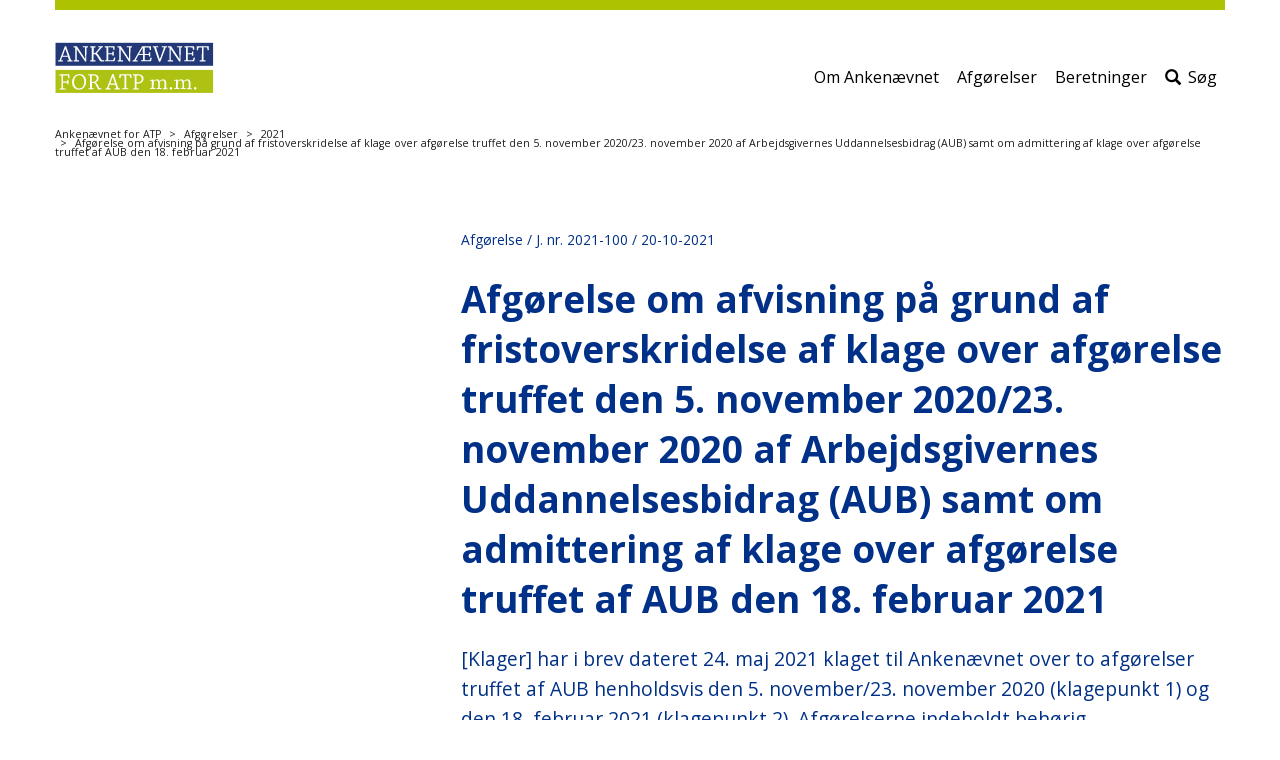

--- FILE ---
content_type: text/html; charset=utf-8
request_url: https://atp-anke.dk/afgoerelser/2021/afgoerelse-om-afvisning-paa-grund-af-fristoverskridelse-af-klage-over-afgoerelse-truffet-den-5-november-202023-november-2020-af-arbejdsgivernes-uddannelsesbidrag-aub-samt-om-admittering-af-klage-over-afgoerelse-truffet-af-aub-den-18-februar/
body_size: 7174
content:



<!DOCTYPE html>
<html lang="da" dir="ltr">
    <head>
        
<title>Afg&#xF8;relse om afvisning p&#xE5; grund af fristoverskridelse af klage over afg&#xF8;relse truffet den 5. november 2020/23. november 2020 af Arbejdsgivernes Uddannelsesbidrag (AUB) samt om admittering af klage over afg&#xF8;relse truffet af AUB den 18. februar 2021</title>

<meta charset="utf-8">
<meta http-equiv="X-UA-Compatible" content="IE=edge">
<meta name="viewport" content="width=device-width, initial-scale=1">
<!-- The above 3 meta tags *must* come first in the head; any other head content must come *after* these tags -->
<meta name="pageid" content="169180">



    <meta name="content-tags" content="Afg&#xF8;relse">


    <meta name="section" content="2021">

    <meta name="subsection" content="Afg&#xF8;relse om afvisning p&#xE5; grund af fristoverskridelse af klage over afg&#xF8;relse truffet den 5. november 2020/23. november 2020 af Arbejdsgivernes Uddannelsesbidrag (AUB) samt om admittering af klage over afg&#xF8;relse truffet af AUB den 18. februar 2021">

<meta name="publish-date" content="2023-05-22">

    <meta name="manual-date" content="2021-10-20T00:00:00">

    <link rel="stylesheet" href="/dist/css/vendor/boostrap.css">
    <link rel="stylesheet" href="/dist/css/vendor/boostrap-datepicker.css">
    <link rel="stylesheet" href="/dist/css/main.css">
    <!-- jQuery (necessary for Bootstrap's JavaScript plugins) -->
    <script data-cookieconsent="ignore" src="/dist/scripts/vendor/jquery.min.js"></script>
    <script data-cookieconsent="ignore" src="/dist/scripts/vendor/bootstrap-datepicker.js"></script>
    <link rel="stylesheet" type="text/css" href="BotDetectCaptcha.ashx?get=layout-stylesheet&amp;amp;t=1769911200" />








<link rel="icon" type="image/png" href="/media/15259/atpanke.png">







<link href="/media/15255/atp.css" rel="stylesheet">
<link href="https://fonts.googleapis.com/css?family=Open+Sans:400,700,800&display=swap" rel="stylesheet">











<script src="/dist/scripts/vendor/jquery.validate.min.js"></script>
<script src="/dist/scripts/vendor/jquery.validate.unobtrusive.min.js"></script>
<script src="/dist/scripts/components/searchpagemodule.js "></script>
<!-- HTML5 shim and Respond.js for IE8 support of HTML5 elements and media queries -->
<!-- WARNING: Respond.js doesn't work if you view the page via file:// -->
<!--[if lt IE 9]>
  <script src="https://oss.maxcdn.com/html5shiv/3.7.3/html5shiv.min.js"></script>
  <script src="https://oss.maxcdn.com/respond/1.4.2/respond.min.js"></script>
<![endif]-->
        
    </head>
    <body>
        <a href="" class="wcag-skip-block wcag-visually-removed"
   data-skip-block-config='{"skipMainNav":"true"}'>Spring over hovedmenu</a>
<header role="banner">
    <section class="mobile-navigation">
        <button class="mobile-navigation__hamburger btn-none " id="mobile-navigation-control"
                aria-label="&#xC5;bn/luk mobil navigation">
            <svg version="1.1" class="burger-menu-icon icon-closed" id="burger-menu-icon"
                 xmlns="http://www.w3.org/2000/svg" xmlns:xlink="http://www.w3.org/1999/xlink" x="0px" y="0px"
                 viewBox="0 0 50 39" xml:space="preserve">
                <rect x="0" width="50" height="9"/>

                <rect x="0" y="15" width="50" height="9"/>

                <rect x="0" y="30" width="50" height="9"/>
            </svg>
            <span class="icon-open glyphicon glyphicon-remove"></span>
        </button>
        <div class="mobile-navigation__presentation">
                <a id="siteTopMobileLogoLink" href="/" class="mobile__image mobile__image-link">
                    <img src="/media/17259/logo.svg" alt="G&#xE5; til forsiden"/>
                </a>
        </div>
        <!-- search icon to display -->
        <div class="mobile-service-menu ">
        </div>
        <!-- /search icon to display -->
    </section>
    <section class="desktop-navigation ">
        <!-- search field to display -->
            <div class="search-field-direct">
                <span class="glyphicon glyphicon-search" aria-hidden="true"></span>
                <form method="get" action="/soeg" role="search">
                    <label class="sr-only" for="siteTopSearch">Søg efter indhold på siden</label>
                    <input id="siteTopSearch" type="text" name="q" class="form-control" placeholder="S&#xF8;g"
                           tabindex="-1">
                    <button type="submit" id="siteTopSearchSubmit" class="btn btn-default" tabindex="-1">
                        <span class="glyphicon glyphicon-search" aria-hidden="true"></span>
                        <span class="btn-text">Start s&#xF8;gning</span>
                    </button>
                </form>
                <button type="button" class="btn btn-default btn-cancel search-field-direct-toggle"
                        tabindex="-1">Luk</button>
            </div>
        <!-- search field to display -->
        <div class="header__presentation">
                <a href="/" class="header__image">
                    <img src="/media/17259/logo.svg" alt="G&#xE5; til forsiden"/>
                </a>
        </div>
            <nav role="navigation" class="header__subject-menu ">
                <ul class="nav nav-pills" role="list">



    <li>
        <a href="/om-ankenaevnet-for-atp-mm">Om Anken&#xE6;vnet</a>
    </li>



    <li>
        <a href="/afgoerelser">Afg&#xF8;relser</a>
    </li>


    <li>
        <a href="/beretninger">Beretninger</a>
    </li>
                        <li id="searchToggleLink">
                                    <a href="#" class="search-field-direct-toggle"><span
                                            class="glyphicon glyphicon-search"
                                            aria-hidden="true"></span>S&#xF8;g</a>
                        </li>
                </ul>
            </nav>

        <!--
            Mega-menu structure
            Must be placed before end of HEADER tag.
            The ID must be unique.
        -->
    </section>
</header>

        <section class="page-top-controls">
            
<nav aria-label="Breadcrumb">
    <ol class="breadcrumb">
                    <li><a href="/">Anken&#xE6;vnet for ATP</a></li>
                    <li><a href="/afgoerelser">Afg&#xF8;relser</a></li>
                    <li><a href="" aria-current="page">2021</a></li>
                    <li>Afg&#xF8;relse om afvisning p&#xE5; grund af fristoverskridelse af klage over afg&#xF8;relse truffet den 5. november 2020/23. november 2020 af Arbejdsgivernes Uddannelsesbidrag (AUB) samt om admittering af klage over afg&#xF8;relse truffet af AUB den 18. februar 2021</li>
    </ol>
</nav>

            
        </section>

        <section class="page-content">
            



        </section>

        


<main class="page-content container" lang="">
    




    



<div class="umb-grid">
    <div class="grid-section">
                <div>
                    <div class="row clearfix">
                            <div class="col-md-4 column">
                                <div>

<a href="" class="wcag-skip-block wcag-visually-removed" data-skip-block-config='{"skipToNextColumn":"true"}'>
    Spring over venstremenu
</a>

<button type="button" class="left-menu__mobile-open btn btn-default btn-xs" data-toggle="modal" data-target="#left-menu-modal">
    Mere <span class="glyphicon glyphicon-plus-sign"></span>
</button>

<div class="modal fade" id="left-menu-modal" tabindex="-1" role="dialog">
    <div class="modal-dialog modal-sm" role="document">
        <div class="modal-content">
            <button type="button" class="left-menu__mobile-close close" data-dismiss="modal" aria-label="Close">
                <span class="glyphicon glyphicon-remove" aria-hidden="true"></span>
            </button>
            <div class="modal-body">
                ...
            </div>
        </div>
    </div>
</div>

<nav class="left-menu" role="navigation">
</nav>

                                </div>
                            </div>
                            <div class="col-md-8 column">
                                <div>

<article class="dato-module">
        <div>
            <p class="date-manual">Afg&#xF8;relse / J. nr. 2021-100 /  20-10-2021</p>
        </div>
</article>                

                

        <h1 class="article-header">Afg&#248;relse om afvisning p&#229; grund af fristoverskridelse af klage over afg&#248;relse truffet den 5. november 2020/23. november 2020 af Arbejdsgivernes Uddannelsesbidrag (AUB) samt om admittering af klage over afg&#248;relse truffet af AUB den 18. februar 2021</h1>
    
            

                

                

        <p class="article-lead">[Klager] har i brev dateret 24. maj 2021 klaget til Anken&#230;vnet over to afg&#248;relser truffet af AUB henholdsvis den 5. november/23. november 2020 (klagepunkt 1) og den 18. februar 2021 (klagepunkt 2). Afg&#248;relserne indeholdt beh&#248;rig klagevejledning, herunder om klagefristen p&#229; 4 uger.<br /><br />Klagen blev i overensstemmelse med den meddelte klagevejledning indgivet til AUB med henblik p&#229; AUB’s revurdering af de trufne afg&#248;relser (remonstration). <br /><br />AUB, som efter det oplyste modtog klagen den 27. maj 2021, har ved sin revurdering lagt til grund, at klagefristen p&#229; 4 uger er overskredet i relation til s&#229;vel klagepunkt 1 som klagepunkt 2, og har p&#229; den baggrund ved afg&#248;relse af 27. juli 2021 fastholdt de trufne afg&#248;relser samt videresendt klagen til Anken&#230;vnet.<br /><br />Hvad ang&#229;r klagepunkt 1 tiltr&#230;der Anken&#230;vnet AUB’s vurdering, hvorefter klagen over AUB’s afg&#248;relse truffet den 5. november/23.november 2020 er indgivet efter klagefristens udl&#248;b, og tr&#230;ffer derfor afg&#248;relse om, at dette klagepunkt afvises.<br /><br />Hvad ang&#229;r klagepunkt 2 finder Anken&#230;vnet, at klagen under de konkret foreliggende omst&#230;ndigheder er indgivet rettidigt, og tr&#230;ffer derfor afg&#248;relse om, at dette klagepunkt admitteres.</p>
    
            

                

                

        <p class="article-lead">Anken&#230;vnets medlemmer B&#248;rge Dahl, Ejner K. Holst, Lene Pagter Kristensen (formand), Henrik Rothe og Steen M&#252;ntzberg har deltaget i sagens behandling.</p>
    
            




<div class="article-rte">

<h3 class="article-subheader">Ad klagepunkt 1:</h3>
<p>Dette klagepunkt angår udbetaling af yderligere økonomisk støtte fra AUB til praktikophold i udlandet for perioden 1. august til 6. november 2020.</p>
<p>AUB ydede den 5. november 2020 støtte for denne periode med 8.315 kr. og ydede den 23. november 2020 – efter henvendelse fra klager – yderligere støtte for perioden med 3.348 kr.</p>
<p>Klager har den 8. februar 2021 rejst et yderligere krav på 433 kr. for den pågældende periode. Kravet herom blev af klager fremsat i en ansøgning om støtte for perioden 7. november 2020 til 6. marts 2021, idet klager i denne ansøgning gjorde opmærksom på, at der i afgørelsen vedrørende den tidligere periode manglede refusion af et resterende beløb på 433 kr.</p>
<p>Klager har i udtalelser af 6. august og 20. august 2021 til Ankenævnet anført bl.a., at de beregninger, som lå bag udbetalingerne fra november 2020, ikke fremgik af de trufne afgørelser, og at sagen først var fuldt oplyst den 19. maj 2021 efter en dialog med AUB, som strakte sig over februar, marts, april og maj 2021. Klager mener derfor, at klagefristen først kan regnes fra den 19. maj 2021.</p>
<p>Efter AUB-lovens § 27, stk. 1, kan klage over AUB’s afgørelser efter denne lov indbringes for Ankenævnet for ATP mv. inden for en frist på 4 uger fra den dag, hvor afgørelsen blev meddelt. Klagen indgives til AUB, som vurderer, om der er grundlag for at give klageren helt eller delvist medhold, og som videresender sagen til Ankenævnet, hvis klager ikke gives fuldt medhold, jf. AUB-lovens § 27, stk. 2.</p>
<p>Klagepunkt 1 vedrører en afgørelse modtaget af klager den 5. november/23. november 2020.</p>
<p>Klager forholdt sig passiv over for denne afgørelse indtil 8. februar 2021, hvor han i en ansøgning vedrørende en ny støtteperiode fremsatte krav over for AUB på yderligere støtte for den tidligere støtteperiode. På dette tidspunkt var klagefristen på 4 uger imidlertid overskredet. Under hensyn hertil og da der ikke foreligger sådanne undskyldende omstændigheder, at der er grundlag for at dispensere fra klagefristen på ulovbestemt grundlag, afviser Ankenævnet herefter klagen over AUB´s afgørelse af 5. november/23. november 2020 som for sent indgivet.</p>
<p>Det forhold, at klager efterfølgende har haft en dialog med AUB om afgørelsen, kan ikke føre til en anden vurdering.</p>
<h3 class="article-subheader">Ad klagepunkt 2:</h3>
<p>Dette klagepunkt vedrører et efterbetalingskrav på 449,72 kr., idet klager gør gældende, at AUB har anvendt en forkert vekselkurs på engelske pund ved sin afgørelse af 18. februar 2021 om udbetaling af 9.532 kr. i økonomisk støtte til praktikophold i udlandet for perioden 7. november 2020 til marts 2021.</p>
<p>Der fandt efter denne afgørelse en dialog sted mellem klager og AUB, som AUB i en udtalelse af 11. august 2021 til Ankenævnet har beskrevet bl.a. således:</p>
<p>”I henvendelse af 20. februar 2021, anmodede [klager] om en specifikation af beløbene i afgørelsen dateret den 18. februar 2021. AUB besvarede henvendelsen den 26. februar 2021 …</p>
<p>Den 28. februar henvendte [klager] sig igen, og bad om yderligere specifikation samt oplysning om, hvilken valutakurs AUB havde anvendt ved afgørelsen af 18. februar 2021.</p>
<p>AUB forsøgte den 3. marts 2021 at kontakte [klager]. Den 4. marts 2021 anmodede [klager] om, at kommunikation skete skriftligt, med henblik på en eventuel klagesag.</p>
<p>Den 10. marts 2021 specificerede AUB indholdet i afgørelsen fra den 18. februar 2021. AUB oplyste her, hvordan AUB foretager kursomregning i forbindelse med udbetaling af støtte. …<br><br>Den 6. april 2021 skrev [klager], at AUB havde anvendt en forkert kurs ved beregning af tilskud til husleje. [klager] angav, at AUB havde anvendt kurs 820, hvorimod det fremgår af www.nationalbanken.dk, at kursen i perioden, hvor sagen blev behandlet, lå mellem 843 og 865.</p>
<p>AUB anmodede den 19. april 2021 [klager] om dokumentation for hvor meget han havde betalt i husleje i danske kroner.</p>
<p>[klager] indsendte den 26. april 2021, et screenshot fra www.nationalbanken.dk som dokumentation og oplyste, at han betalte husleje fra sin britiske lønkonto i pund. [klager] anførte, at kursen den 18. februar 2021 var 859,28 GBP, og han anmodede om at få udbetalt differencen i forhold til det tidligere udbetalte beløb.</p>
<p>Den 5. maj 2021 skrev AUB til [klager] og oplyste, at AUB modtager oplysninger om valutakurser fra Nationalbanken, og at AUB benytter den kurs, der fremgår af AUB’s system den dag, hvor udbetalingen finder sted.</p>
<p>Den 6. maj 2021 skrev AUB til [klager], at AUB ikke kunne udbetale en eventuel difference i det udbetalte tilskud til huslejeudgifter uden dokumentation for udgiften i danske kroner.”</p>
<p>Det kan således lægges til grund, at klager umiddelbart efter at have modtaget AUB’s afgørelse af 18. februar 2021 rettede henvendelse til AUB med henblik på at få yderligere specifikationer vedrørende afgørelsens indhold, og at der herefter fandt en dialog sted mellem klageren og AUB, hvorunder klageren blev bedt om at indsende yderligere dokumentation. Efter modtagelse af den af klageren indsendte dokumentation tilkendegav AUB i breve af 5. og 6. maj 2021 sin stillingtagen hertil.</p>
<p>Ankenævnet finder, at AUB ved det beskrevne forløb har været således inde i sagens materie, at klagefristen for så vidt angår spørgsmålet om vekselkurs må regnes fra den 6. maj 2021.</p>
<p>Ankenævnet admitterer herefter klagen for så vidt angår klagepunkt 2, og denne del af sagen tilbagesendes herefter til AUB med henblik på AUB’s genvurdering af dette klagepunkt, jf. herved AUB-lovens § 27, stk. 2.</p>
<p> </p>
</div>                                </div>
                            </div>
                    </div>
                </div>
    </div>
</div>



</main>

        
<!-- Footer start -->

<footer class="container">
            <!-- Mainsite footer -->
            <div class="footer-menu footer-menu--mainsite-menu row">
                <div class="footer-menu__container clearfix">
                    <!-- column -->
                    <section class="footer-menu--column col-sm-4">

    <ul>
        
    <li>
            <h2>
                <a href="/om-ankenaevnet-for-atp-mm/privatlivspolitik">
                    Privatlivspolitik

                </a>
            </h2>
    </li>
    <li>
            <a href="https://www.was.digst.dk/atp-anke-dk">
                Tilg&#xE6;ngelighedserkl&#xE6;ring

            </a>
    </li>

    </ul>
                    </section>
                    <!-- column -->
                    <section class="footer-menu--column col-sm-4">
                    </section>
                    <!-- column -->
                    <section class="footer-menu--column col-sm-4">

    <ul>
        
    <li>
            <h2>
                <a href="/om-ankenaevnet-for-atp-mm/kontakt">
                    Kontakt

                </a>
            </h2>
    </li>

    </ul>
                    </section>
                </div>
            </div>

        <section class="footer__permanent">
            <address>


    <span>Anken&#xE6;vn for ATP mm.</span>

    <span>Holmens Kanal 20</span>

    <span>1060 K&#xF8;benhavn K</span>

    <span>Telefon: 72 20 50 00</span>

    <span>Mail: post@atp-anke.dk</span>
                <button id="print-button">
                    <span class="wcag-visually-removed">
                        print side
                    </span>
                    <span class="glyphicon glyphicon-print"></span>
                </button>
            </address>
        </section>

</footer>

    <div class="scroll-to-top" id="scroll-to-top" aria-hidden="true">
        <span class="glyphicon glyphicon-menu-up"></span>
    </div>



        

    <script data-cookieconsent="ignore" src="/dist/scripts/vendor/bootstrap.js"></script>
    <script data-cookieconsent="ignore" src="/dist/scripts/vendor/slick.min.js"></script>
    <script src="/dist/scripts/main.js "></script>














<!-- Vue vendor js-file -->
<script data-cookieconsent="ignore" src="/dist/vue/vendor.js"></script>
<script type="text/javascript">
    

            $('.social-media-sharing--leseweb').parent().remove();
        </script>

        
        
        
<div id="content-popups-container" data-model="{&quot;isCampaignEnabled&quot;:false,&quot;isNewsletterEnabled&quot;:false}"></div>
<script async defer type="module" src="/dist/scripts/vendor/altcha.min.js"></script>
<script async defer type="module" src="/dist/scripts/vendor/altcha.da.min.js"></script>
<script src="/dist/vue/apps/ContentPopups.js"></script>

        </body>
</html>

--- FILE ---
content_type: text/css
request_url: https://atp-anke.dk/dist/css/main.css
body_size: 45037
content:
@charset "UTF-8";
/*
* BM styles PROD
* Author: Morten Fischer
*/
.group:after {
  content: "";
  display: table;
  clear: both; }

a:active, a:focus, .btn:active, .btn:focus, input:active, input:focus, .form-control:active, .form-control:focus, button.mobile-navigation__hamburger:active, button.mobile-navigation__hamburger:focus {
  box-shadow: inset 0 0 0 6px white !important;
  outline: black solid 3px !important;
  outline-offset: -3px !important; }

[data-whatintent='mouse'] a:active,
[data-whatintent='mouse'] a:focus,
[data-whatintent='touch'] a:active,
[data-whatintent='touch'] a:focus, [data-whatintent='mouse'] .btn:active,
[data-whatintent='mouse'] .btn:focus,
[data-whatintent='touch'] .btn:active,
[data-whatintent='touch'] .btn:focus, [data-whatintent='mouse'] input:active,
[data-whatintent='mouse'] input:focus,
[data-whatintent='touch'] input:active,
[data-whatintent='touch'] input:focus, [data-whatintent='mouse'] .form-control:active,
[data-whatintent='mouse'] .form-control:focus,
[data-whatintent='touch'] .form-control:active,
[data-whatintent='touch'] .form-control:focus, [data-whatintent='mouse'] button.mobile-navigation__hamburger:active,
[data-whatintent='mouse'] button.mobile-navigation__hamburger:focus,
[data-whatintent='touch'] button.mobile-navigation__hamburger:active,
[data-whatintent='touch'] button.mobile-navigation__hamburger:focus {
  box-shadow: none !important;
  outline: none !important; }

.header__subject-menu .nav > li > a:active, .header__subject-menu .nav > li > a:focus, .header__subject-menu .nav > li > div > a:active, .header__subject-menu .nav > li > div > a:focus, .header__service-menu .nav > li > a:active, .header__service-menu .nav > li > a:focus, .social-media-sharing__link:active, .social-media-sharing__link:focus, .theme-module__link:active, .theme-module__link:focus, .article-link:active, .article-link:focus, .footer-menu a:active, .footer-menu a:focus, .breadcrumb a:active, .breadcrumb a:focus, input[type='radio']:active, input[type='radio']:focus, .article-rte a:active, .article-rte a:focus, .contact-module .contact-module__contact-information a:active, .contact-module .contact-module__contact-information a:focus, footer .footer__permanent a:active, footer .footer__permanent a:focus, .left-menu a:active, .left-menu a:focus, .rss-module ul li.rss-module__item a:active, .rss-module ul li.rss-module__item a:focus, input[type=checkbox]:active, input[type=checkbox]:focus {
  box-shadow: 0 0 0 6px black !important;
  outline: white solid 3px !important;
  outline-offset: 3px !important; }

[data-whatintent='mouse'] .header__subject-menu .nav > li > a:active,
[data-whatintent='mouse'] .header__subject-menu .nav > li > a:focus,
[data-whatintent='touch'] .header__subject-menu .nav > li > a:active,
[data-whatintent='touch'] .header__subject-menu .nav > li > a:focus, [data-whatintent='mouse'] .header__subject-menu .nav > li > div > a:active,
[data-whatintent='mouse'] .header__subject-menu .nav > li > div > a:focus,
[data-whatintent='touch'] .header__subject-menu .nav > li > div > a:active,
[data-whatintent='touch'] .header__subject-menu .nav > li > div > a:focus, [data-whatintent='mouse'] .header__service-menu .nav > li > a:active,
[data-whatintent='mouse'] .header__service-menu .nav > li > a:focus,
[data-whatintent='touch'] .header__service-menu .nav > li > a:active,
[data-whatintent='touch'] .header__service-menu .nav > li > a:focus, [data-whatintent='mouse'] .social-media-sharing__link:active,
[data-whatintent='mouse'] .social-media-sharing__link:focus,
[data-whatintent='touch'] .social-media-sharing__link:active,
[data-whatintent='touch'] .social-media-sharing__link:focus, [data-whatintent='mouse'] .theme-module__link:active,
[data-whatintent='mouse'] .theme-module__link:focus,
[data-whatintent='touch'] .theme-module__link:active,
[data-whatintent='touch'] .theme-module__link:focus, [data-whatintent='mouse'] .article-link:active,
[data-whatintent='mouse'] .article-link:focus,
[data-whatintent='touch'] .article-link:active,
[data-whatintent='touch'] .article-link:focus, [data-whatintent='mouse'] .footer-menu a:active,
[data-whatintent='mouse'] .footer-menu a:focus,
[data-whatintent='touch'] .footer-menu a:active,
[data-whatintent='touch'] .footer-menu a:focus, [data-whatintent='mouse'] .breadcrumb a:active,
[data-whatintent='mouse'] .breadcrumb a:focus,
[data-whatintent='touch'] .breadcrumb a:active,
[data-whatintent='touch'] .breadcrumb a:focus, [data-whatintent='mouse'] input[type='radio']:active,
[data-whatintent='mouse'] input[type='radio']:focus,
[data-whatintent='touch'] input[type='radio']:active,
[data-whatintent='touch'] input[type='radio']:focus, [data-whatintent='mouse'] .article-rte a:active,
[data-whatintent='mouse'] .article-rte a:focus,
[data-whatintent='touch'] .article-rte a:active,
[data-whatintent='touch'] .article-rte a:focus, [data-whatintent='mouse'] .contact-module .contact-module__contact-information a:active,
[data-whatintent='mouse'] .contact-module .contact-module__contact-information a:focus,
[data-whatintent='touch'] .contact-module .contact-module__contact-information a:active,
[data-whatintent='touch'] .contact-module .contact-module__contact-information a:focus, [data-whatintent='mouse'] footer .footer__permanent a:active,
[data-whatintent='mouse'] footer .footer__permanent a:focus,
[data-whatintent='touch'] footer .footer__permanent a:active,
[data-whatintent='touch'] footer .footer__permanent a:focus, [data-whatintent='mouse'] .left-menu a:active,
[data-whatintent='mouse'] .left-menu a:focus,
[data-whatintent='touch'] .left-menu a:active,
[data-whatintent='touch'] .left-menu a:focus, [data-whatintent='mouse'] .rss-module ul li.rss-module__item a:active,
[data-whatintent='mouse'] .rss-module ul li.rss-module__item a:focus,
[data-whatintent='touch'] .rss-module ul li.rss-module__item a:active,
[data-whatintent='touch'] .rss-module ul li.rss-module__item a:focus, [data-whatintent='mouse'] input[type=checkbox]:active,
[data-whatintent='mouse'] input[type=checkbox]:focus,
[data-whatintent='touch'] input[type=checkbox]:active,
[data-whatintent='touch'] input[type=checkbox]:focus {
  box-shadow: none !important;
  outline: none !important; }

table:active, table:focus {
  box-shadow: inset 0 0 0 6px orange !important;
  outline: black solid 3px !important;
  outline-offset: -3px !important; }

[data-whatintent='mouse'] table:active,
[data-whatintent='mouse'] table:focus,
[data-whatintent='touch'] table:active,
[data-whatintent='touch'] table:focus {
  box-shadow: none !important;
  outline: none !important; }

.recursive-accordion__title:active, .recursive-accordion__title:focus {
  box-shadow: inset 0 0 0 6px white !important;
  outline: black solid 3px !important;
  outline-offset: -3px !important; }

[data-whatintent='mouse'] .recursive-accordion__title:active,
[data-whatintent='mouse'] .recursive-accordion__title:focus,
[data-whatintent='touch'] .recursive-accordion__title:active,
[data-whatintent='touch'] .recursive-accordion__title:focus {
  box-shadow: none !important;
  outline: none !important; }

.accordion-button:active, .accordion-button:focus {
  box-shadow: inset 0 0 0 6px white !important;
  outline: black solid 3px !important;
  outline-offset: -3px !important; }

[data-whatintent='mouse'] .accordion-button:active,
[data-whatintent='mouse'] .accordion-button:focus,
[data-whatintent='touch'] .accordion-button:active,
[data-whatintent='touch'] .accordion-button:focus {
  box-shadow: none !important;
  outline: none !important; }

.accordion-button:active, .accordion-button:focus {
  margin: 3px; }

[data-whatintent='mouse'] .accordion-button:active,
[data-whatintent='mouse'] .accordion-button:focus,
[data-whatintent='touch'] .accordion-button:active,
[data-whatintent='touch'] .accordion-button:focus {
  margin: 0 !important; }

.flag-da,
.flag-dnk,
.flag-dk,
.flag-208 {
  background-image: url("/images/flags/dnk.png"); }

[lang="da"] .flag-da {
  filter: grayscale(0%);
  opacity: 1;
  transform: scale(1) !important; }

.flag-en,
.flag-gbr,
.flag-gb,
.flag-826 {
  background-image: url("/images/flags/gbr.png"); }

[lang="en"] .flag-en {
  filter: grayscale(0%);
  opacity: 1;
  transform: scale(1) !important; }

.flag-po,
.flag-pol,
.flag-pl,
.flag-616 {
  background-image: url("/images/flags/pol.png"); }

[lang="po"] .flag-po {
  filter: grayscale(0%);
  opacity: 1;
  transform: scale(1) !important; }

.flag-ger,
.flag-deu,
.flag-de,
.flag-276 {
  background-image: url("/images/flags/deu.png"); }

[lang="ger"] .flag-ger {
  filter: grayscale(0%);
  opacity: 1;
  transform: scale(1) !important; }

.flag {
  background-size: contain;
  background-position: 50%;
  background-repeat: no-repeat;
  position: relative;
  display: inline-block;
  width: 1.3333333333em;
  line-height: 1em;
  display: inline-block;
  width: 1.2rem;
  height: 1.2rem;
  background-size: cover;
  border-radius: 100px;
  background-clip: content-box;
  border: 1px solid #eee;
  transition: transform 0.15s ease-out, opacity 0.15s ease-out;
  opacity: 0.6; }
  .flag:hover, .flag:focus {
    transform: scale(1.25);
    filter: grayscale(0%);
    opacity: 1; }

.flag-background {
  background-size: contain;
  background-position: 50%;
  background-repeat: no-repeat; }

.flag:before {
  content: "\00a0"; }

@font-face {
  font-family: 'Muli';
  src: url("/fonts/muli/Muli-Regular.ttf") format("truetype"); }

@font-face {
  font-family: 'Muli-semibold';
  src: url("/fonts/muli/Muli-SemiBold.ttf") format("truetype"); }

@font-face {
  font-family: 'Muli-bold';
  src: url("/fonts/muli/Muli-Bold.ttf") format("truetype"); }

@font-face {
  font-family: 'Muli-ekstra-bold';
  src: url("/fonts/muli/Muli-ExtraBold.ttf") format("truetype"); }

HTML {
  font-size: 1rem;
  line-height: 24px;
  background-color: #ffffff; }
  HTML[data-iswin7=true] .theme-banner P A::before, HTML.win7-ie11 .theme-banner P A::before {
    padding: 13px 0px; }
  HTML[data-iswin7=true] .call-to-action-module P A::before,
  HTML[data-iswin7=true] .positivelist-result__table .field1 A::before,
  HTML[data-iswin7=true] .positivelist-jobcategory A::before,
  HTML[data-iswin7=true] .article-rte P A::before,
  HTML[data-iswin7=true] .accordion-module .accordion-item__content .panel-body, HTML.win7-ie11 .call-to-action-module P A::before,
  HTML.win7-ie11 .positivelist-result__table .field1 A::before,
  HTML.win7-ie11 .positivelist-jobcategory A::before,
  HTML.win7-ie11 .article-rte P A::before,
  HTML.win7-ie11 .accordion-module .accordion-item__content .panel-body {
    padding: 9px 0px; }

BODY {
  font-size: inherit;
  line-height: inherit;
  color: #000;
  font-family: "Muli";
  margin: 0 auto;
  padding-top: 130px; }
  BODY H1, BODY .theme-module HEADER H1, .theme-module HEADER BODY H1, BODY .theme-module HEADER H2, .theme-module HEADER BODY H2, BODY .theme-module HEADER H3, .theme-module HEADER BODY H3, BODY .theme-module .accordion-module .accordion-item__content .panel-body .theme-banner HEADER H2, .theme-module .accordion-module .accordion-item__content .panel-body .theme-banner HEADER BODY H2, BODY .theme-module .accordion-module .accordion-item__content .panel-body .theme-banner HEADER H4, .theme-module .accordion-module .accordion-item__content .panel-body .theme-banner HEADER BODY H4, BODY .theme-module HEADER .accordion-module .accordion-item__content .panel-body H2, .theme-module HEADER .accordion-module .accordion-item__content .panel-body BODY H2, BODY .accordion-module .accordion-item__content .panel-body .theme-module HEADER H2, .accordion-module .accordion-item__content .panel-body .theme-module HEADER BODY H2, BODY .theme-module HEADER .accordion-module .accordion-item__content .panel-body H4, .theme-module HEADER .accordion-module .accordion-item__content .panel-body BODY H4, BODY .accordion-module .accordion-item__content .panel-body .theme-module HEADER H4, .accordion-module .accordion-item__content .panel-body .theme-module HEADER BODY H4, BODY H2, BODY H3, BODY .theme-banner HEADER H1, .theme-banner HEADER BODY H1, BODY .theme-banner HEADER H2, .theme-banner HEADER BODY H2, BODY .theme-banner HEADER H3, .theme-banner HEADER BODY H3, BODY .accordion-module .accordion-item__content .panel-body H2, .accordion-module .accordion-item__content .panel-body BODY H2, BODY .accordion-module .accordion-item__content .panel-body H4, .accordion-module .accordion-item__content .panel-body BODY H4, BODY H4, BODY H5, BODY H6, BODY A {
    -ms-hyphens: auto;
    -moz-hyphens: auto;
    -webkit-hyphens: auto;
    hyphens: auto;
    word-wrap: break-word; }
  @media (max-width: 769px) {
    BODY {
      -ms-hyphens: auto;
      -moz-hyphens: auto;
      -webkit-hyphens: auto;
      hyphens: auto;
      word-wrap: break-word; } }

.umb-grid {
  overflow: hidden; }

@keyframes donut-spin {
  0% {
    transform: rotate(0deg); }
  100% {
    transform: rotate(360deg); } }

.amb-donut {
  display: inline-block;
  border: 4px solid #dddbd8;
  border-left-color: #003187;
  border-radius: 50%;
  width: 30px;
  height: 30px;
  animation: donut-spin 1.2s linear infinite; }

H1, .theme-module HEADER H1, .theme-module HEADER H2, .theme-module HEADER H3, .theme-module .accordion-module .accordion-item__content .panel-body .theme-banner HEADER H2, .theme-module .accordion-module .accordion-item__content .panel-body .theme-banner HEADER H4, .theme-module HEADER .accordion-module .accordion-item__content .panel-body H2, .accordion-module .accordion-item__content .panel-body .theme-module HEADER H2, .theme-module HEADER .accordion-module .accordion-item__content .panel-body H4, .accordion-module .accordion-item__content .panel-body .theme-module HEADER H4,
H2,
H3,
.theme-banner HEADER H1,
.theme-banner HEADER H2,
.theme-banner HEADER H3,
.accordion-module .accordion-item__content .panel-body H2,
.accordion-module .accordion-item__content .panel-body H4 {
  font-family: "Muli-bold"; }

H4,
H5,
H6 {
  font-family: "Muli-semibold"; }

A {
  color: inherit; }

H1, .theme-module HEADER H1, .theme-module HEADER H2, .theme-module HEADER H3, .theme-module .accordion-module .accordion-item__content .panel-body .theme-banner HEADER H2, .theme-module .accordion-module .accordion-item__content .panel-body .theme-banner HEADER H4, .theme-module HEADER .accordion-module .accordion-item__content .panel-body H2, .accordion-module .accordion-item__content .panel-body .theme-module HEADER H2, .theme-module HEADER .accordion-module .accordion-item__content .panel-body H4, .accordion-module .accordion-item__content .panel-body .theme-module HEADER H4 {
  font-size: 2.3em;
  line-height: 3.2em; }
  @media (max-width: 768px) {
    H1, .theme-module HEADER H1, .theme-module HEADER H2, .theme-module HEADER H3, .theme-module .accordion-module .accordion-item__content .panel-body .theme-banner HEADER H2, .theme-module .accordion-module .accordion-item__content .panel-body .theme-banner HEADER H4, .theme-module HEADER .accordion-module .accordion-item__content .panel-body H2, .accordion-module .accordion-item__content .panel-body .theme-module HEADER H2, .theme-module HEADER .accordion-module .accordion-item__content .panel-body H4, .accordion-module .accordion-item__content .panel-body .theme-module HEADER H4 {
      font-size: 1.8666666667em;
      line-height: 2.5333333333em; } }

H2 {
  font-size: 1.8666666667em;
  line-height: 2.5333333333em; }

NAV A:hover, NAV A:focus {
  color: #c8102e; }

NAV A:active {
  color: #003187; }

NAV .open > A {
  color: #003187; }

DIV.cover {
  position: fixed;
  z-index: 99;
  width: 100%;
  height: 100%;
  top: 0;
  left: 0;
  background-color: transparent; }

.open-in-new-window-icon {
  display: inline-block;
  width: 2em;
  vertical-align: middle;
  padding-inline: 0.4em; }

.open-in-new-icon-container {
  display: inline-block;
  width: 2em;
  padding-inline: 0.4em;
  vertical-align: middle;
  transform: translateY(5%); }
  .open-in-new-icon-container .open-in-new-icon {
    fill: currentColor; }

ARTICLE:not(.dato-module) {
  margin-bottom: 48px !important; }
  @media screen and (max-width: 992px) {
    ARTICLE:not(.dato-module) {
      margin-bottom: 75px !important; } }

H1.article-header, .theme-module HEADER H1.article-header, .theme-module HEADER H2.article-header, .theme-module HEADER H3.article-header, .theme-module .accordion-module .accordion-item__content .panel-body .theme-banner HEADER H4.article-header, .theme-module HEADER .accordion-module .accordion-item__content .panel-body H2.article-header, .accordion-module .accordion-item__content .panel-body .theme-module HEADER H2.article-header, .theme-module HEADER .accordion-module .accordion-item__content .panel-body H4.article-header, .accordion-module .accordion-item__content .panel-body .theme-module HEADER H4.article-header {
  font-size: 2.3em;
  line-height: normal;
  margin: 0;
  margin-bottom: 20px;
  color: #003187; }
  H1.article-header + .dato-module, .theme-module HEADER H1.article-header + .dato-module, .theme-module HEADER H2.article-header + .dato-module, .theme-module HEADER H3.article-header + .dato-module, .theme-module .accordion-module .accordion-item__content .panel-body .theme-banner HEADER H4.article-header + .dato-module, .theme-module HEADER .accordion-module .accordion-item__content .panel-body H2.article-header + .dato-module, .theme-module HEADER .accordion-module .accordion-item__content .panel-body H4.article-header + .dato-module, .accordion-module .accordion-item__content .panel-body .theme-module HEADER H4.article-header + .dato-module {
    margin-top: -5px; }

H2.article-subheader {
  font-size: 1.6em;
  line-height: normal;
  margin-top: 15px;
  margin-bottom: 5px;
  color: #003187; }
  H2.article-subheader:first-child {
    margin-top: 0; }

H3.article-subheader, .theme-banner HEADER H1.article-subheader, .theme-banner HEADER H2.article-subheader, .theme-banner HEADER H3.article-subheader, .accordion-module .accordion-item__content .panel-body H2.article-subheader, .accordion-module .accordion-item__content .panel-body H4.article-subheader,
H3,
.theme-banner HEADER H1,
.theme-banner HEADER H2,
.theme-banner HEADER H3,
.accordion-module .accordion-item__content .panel-body H2,
.accordion-module .accordion-item__content .panel-body H4 {
  font-size: 1.1em;
  line-height: normal;
  margin-top: 0;
  margin-bottom: 15px;
  color: #003187; }
  H3.article-subheader:first-child, .theme-banner HEADER H1.article-subheader:first-child, .theme-banner HEADER H2.article-subheader:first-child, .accordion-module .accordion-item__content .panel-body H2.article-subheader:first-child, .accordion-module .accordion-item__content .panel-body H4.article-subheader:first-child,
  H3:first-child,
  .theme-banner HEADER H1:first-child,
  .theme-banner HEADER H2:first-child,
  .theme-banner HEADER H3:first-child,
  .accordion-module .accordion-item__content .panel-body H2:first-child,
  .accordion-module .accordion-item__content .panel-body H4:first-child {
    margin-top: 0; }
  H3.article-subheader + P, .theme-banner HEADER H1.article-subheader + P, .theme-banner .accordion-module .accordion-item__content .panel-body .theme-module HEADER H4.article-subheader + P, .theme-banner HEADER H2.article-subheader + P, .theme-banner HEADER H3.article-subheader + P, .accordion-module .accordion-item__content .panel-body .theme-banner HEADER H2.article-subheader + P, .accordion-module .accordion-item__content .panel-body .theme-banner HEADER H4.article-subheader + P, .accordion-module .accordion-item__content .panel-body H2.article-subheader + P, .accordion-module .accordion-item__content .panel-body H4.article-subheader + P,
  H3 + P,
  .theme-banner HEADER H1 + P,
  .theme-banner HEADER H2 + P,
  .theme-banner HEADER H3 + P,
  .accordion-module .accordion-item__content .panel-body .theme-banner HEADER H2 + P,
  .accordion-module .accordion-item__content .panel-body .theme-banner HEADER H4 + P,
  .accordion-module .accordion-item__content .panel-body H2 + P,
  .accordion-module .accordion-item__content .panel-body H4 + P {
    margin-top: -15px; }

.article-quote {
  font-size: 1.6rem;
  line-height: normal; }

.article-lead,
“article-lead” {
  color: #003187;
  font-size: 1.2em;
  line-height: 1.6em;
  margin-top: 20px;
  margin-bottom: 20px; }

.article-image {
  display: block;
  width: 100%;
  margin-bottom: 80px; }
  .article-image IMG {
    width: 100%;
    background-color: #f1f0ef;
    display: block;
    margin-bottom: 20px; }
  .article-image .article-image__caption {
    color: #1e1e1e;
    font-size: 0.8666666667em;
    line-height: 1.3333333333em; }
  .article-image:last-of-type {
    margin-bottom: 40px; }

.article-link {
  display: flex;
  margin-top: 30px;
  margin-bottom: 50px;
  color: #003187;
  padding-top: 7px;
  font-size: 1em;
  line-height: 1.4666666667em;
  padding-bottom: 1px; }
  .article-link .article-link-text {
    max-width: 100%;
    display: inline-block; }
    .article-link .article-link-text:hover {
      text-decoration: underline; }
  .article-link-icon {
    padding: 0.40em;
    position: relative;
    top: -3px;
    margin-right: 6px;
    border: 1px solid #003187;
    border-radius: 100px;
    align-self: center; }
  .article-link-new-window {
    padding-inline: 0.40em;
    position: relative;
    top: 3px; }
  .article-link:hover, .article-link:focus {
    text-decoration: none;
    font-weight: bold;
    color: #003187; }
    .article-link:hover .article-link-text, .article-link:focus .article-link-text {
      text-decoration: underline; }
  .article-link__box {
    display: inline-block;
    background-color: #003187;
    color: white;
    padding: 0.5em 1.5em; }
    .article-link__box .article-rte__link-icon {
      display: none; }
    .article-link__box:hover, .article-link__box:focus {
      color: white; }

.lang-rte span p {
  margin: 0;
  margin-bottom: 20px; }

.article-rte + article {
  margin-bottom: 48px !important; }
  .article-rte + article .article-image {
    margin-top: 80px;
    margin-bottom: 0; }

.article-rte img {
  max-width: 100%; }

.article-rte strong {
  font-family: Muli-Bold, sans-serif;
  font-weight: bold; }

.article-rte a.inline-link {
  display: inline-block;
  color: #003187;
  line-height: normal;
  padding: 8px 0;
  padding-left: 27px;
  position: relative;
  text-decoration: underline;
  display: initial;
  padding-left: 0; }
  .article-rte a.inline-link:active, .article-rte a.inline-link:focus {
    box-shadow: 0 0 0 6px black !important;
    outline: white solid 3px !important;
    outline-offset: 3px !important; }
  [data-whatintent='mouse'] .article-rte a.inline-link:active,
  [data-whatintent='mouse'] .article-rte a.inline-link:focus,
  [data-whatintent='touch'] .article-rte a.inline-link:active,
  [data-whatintent='touch'] .article-rte a.inline-link:focus {
    box-shadow: none !important;
    outline: none !important; }
  .article-rte a.inline-link::before {
    content: "\e080";
    display: inline-block;
    font-family: "Glyphicons Halflings";
    font-size: 0.6666666667rem;
    line-height: 1.3333333333rem;
    min-width: 22px;
    min-height: 22px;
    text-align: center;
    border-style: solid;
    border-width: 1px;
    border-color: #003187;
    border-radius: 100px;
    margin-right: 8px;
    text-decoration: none;
    position: absolute;
    top: 7px;
    left: 0px; }
  .article-rte a.inline-link:hover, .article-rte a.inline-link:focus {
    text-decoration: underline;
    text-shadow: -0.03ex 0 0 currentColor, 0.03ex 0 0 currentColor;
    -webkit-text-stroke-width: 0.04ex; }
    .article-rte a.inline-link:hover::before, .article-rte a.inline-link:focus::before {
      text-decoration: none; }
  .article-rte a.inline-link:hover {
    font-weight: bold; }
  .article-rte a.inline-link:before {
    display: none !important; }

.article-rte p {
  margin: 0;
  margin-bottom: 20px; }
  .article-rte p a {
    display: inline-block;
    color: #003187;
    line-height: normal;
    padding: 8px 0;
    padding-left: 27px;
    position: relative; }
    .article-rte p a:active, .article-rte p a:focus {
      box-shadow: 0 0 0 6px black !important;
      outline: white solid 3px !important;
      outline-offset: 3px !important; }
    [data-whatintent='mouse'] .article-rte p a:active,
    [data-whatintent='mouse'] .article-rte p a:focus,
    [data-whatintent='touch'] .article-rte p a:active,
    [data-whatintent='touch'] .article-rte p a:focus {
      box-shadow: none !important;
      outline: none !important; }
    .article-rte p a::before {
      content: "\e080";
      display: inline-block;
      font-family: "Glyphicons Halflings";
      font-size: 0.6666666667rem;
      line-height: 1.3333333333rem;
      min-width: 22px;
      min-height: 22px;
      text-align: center;
      border-style: solid;
      border-width: 1px;
      border-color: #003187;
      border-radius: 100px;
      margin-right: 8px;
      text-decoration: none;
      position: absolute;
      top: 7px;
      left: 0px; }
    .article-rte p a:hover, .article-rte p a:focus {
      text-decoration: underline;
      text-shadow: -0.03ex 0 0 currentColor, 0.03ex 0 0 currentColor;
      -webkit-text-stroke-width: 0.04ex; }
      .article-rte p a:hover::before, .article-rte p a:focus::before {
        text-decoration: none; }
    .article-rte p a.inline-link {
      text-decoration: underline;
      display: initial;
      padding-left: 0; }
      .article-rte p a.inline-link:hover {
        font-weight: bold; }
      .article-rte p a.inline-link:before {
        display: none !important; }
    .article-rte p a:has(span.nfa-inline-link) {
      display: inline;
      text-decoration: underline;
      padding-left: 0; }
      .article-rte p a:has(span.nfa-inline-link):hover {
        font-weight: bold; }
      .article-rte p a:has(span.nfa-inline-link):before {
        display: none !important; }

.article-rte ol, .article-rte ul {
  margin: 24px; }
  .article-rte ol a, .article-rte ul a {
    text-decoration: underline; }

.article-rte ins {
  text-decoration: none; }

@media screen and (max-width: 768px) {
  .article-rte .table-wrapper {
    overflow-x: auto;
    margin: 24px 0; }
    .article-rte .table-wrapper table {
      min-width: 450px;
      margin: 0; }
      .article-rte .table-wrapper table thead td, .article-rte .table-wrapper table thead th {
        min-width: 130px; } }

.article-rte TABLE {
  background-color: #f1f0ef;
  margin: 24px 0; }
  .article-rte TABLE TR TD {
    padding-top: 6px;
    padding-right: 12px;
    padding-left: 12px;
    padding-bottom: 6px;
    line-height: normal;
    border-bottom: 1px solid #ffffff;
    border-right: 2px solid #ffffff;
    color: #000;
    vertical-align: top; }
    .article-rte TABLE TR TD:last-child {
      border-right: 0; }
  .article-rte TABLE thead tr td, .article-rte TABLE thead th, .article-rte TABLE tfoot tr td, .article-rte TABLE tfoot th {
    font-family: Muli-Bold, sans-serif;
    font-weight: bold;
    background-color: #003187;
    color: #ffffff;
    border-right: 2px solid #ffffff; }
    .article-rte TABLE thead tr td:last-child, .article-rte TABLE thead th:last-child, .article-rte TABLE tfoot tr td:last-child, .article-rte TABLE tfoot th:last-child {
      border-right: 0; }
  .article-rte TABLE > :first-child tr:first-child td {
    font-family: Muli-Bold, sans-serif;
    font-weight: bold;
    background-color: #003187;
    color: #ffffff; }
  .article-rte TABLE TR:last-child TD {
    border-bottom: 0; }

.btn {
  background-color: #003087;
  color: #fff; }
  .btn.btn-cta {
    background-color: #00c7b1;
    color: #ffffff; }
  .btn.btn-blue {
    background-color: #003087;
    color: #ffffff; }

.btn-none {
  border: none;
  background: none; }
  .btn-none:hover, .btn-none:focus {
    color: #003187; }

SPAN.page-content__published-date {
  display: block;
  text-align: right;
  font-size: 0.8666666667rem;
  color: #776e64;
  margin-bottom: 12px; }

UL {
  list-style-type: disc;
  margin-bottom: 10px !important; }

.manual-hyphenation header h1, .manual-hyphenation header h2, .manual-hyphenation header h3 {
  hyphens: manual; }

.menu {
  padding: 48px; }

NAV[aria-label="Breadcrumb"] {
  margin-bottom: 48px;
  width: 100%; }
  NAV[aria-label="Breadcrumb"].left-menu__mobile-open--enabled {
    display: flex; }

@media screen and (min-width: 768px) {
  .wcag-visually-removed {
    height: 1px;
    width: 1px;
    position: absolute;
    overflow: hidden;
    top: -10px; } }

.wcag-skip-block {
  height: 1px;
  width: 1px;
  position: absolute;
  overflow: hidden;
  top: -10px; }
  .wcag-skip-block:focus {
    width: auto;
    height: auto;
    margin: 0;
    padding: 25px;
    overflow: auto;
    clip: initial;
    top: 0;
    z-index: 10000;
    font-weight: bold;
    border: #000 2px solid;
    background: white; }

.scroll-to-top {
  display: inline-block;
  position: fixed;
  z-index: 9;
  bottom: -50px;
  right: 50px;
  width: 3rem;
  height: 3rem;
  line-height: 3rem;
  border-radius: 100px;
  opacity: 0.7;
  background-color: #f1f0ef;
  text-align: center;
  font-size: 1.5rem;
  cursor: pointer;
  transform: scale(0.5);
  transition: bottom 0.15s ease-out, transform 0.15s ease-out; }

.cookie-banner {
  box-shadow: 0px 0px 50px rgba(0, 0, 0, 0.5);
  position: fixed;
  width: 100%;
  bottom: 0;
  min-height: 60px;
  padding: 10px 48px;
  background-color: #f1f0ef; }
  @media print {
    .cookie-banner {
      display: none !important; } }
  .cookie-banner .page-content {
    align-items: center;
    display: flex;
    justify-content: space-between; }
  .cookie-banner .btn:last-of-type {
    margin-right: 10px; }
  .cookie-banner__info-link {
    display: block;
    color: #bbb6b1; }
  .cookie-banner .btn {
    border: none;
    color: #ffffff;
    width: auto;
    padding: 12px; }
    .cookie-banner .btn.cookie-banner__accept {
      background-color: #003087; }
    .cookie-banner .btn.cookie-banner__reject {
      background-color: #bbb6b1; }
  @media (max-width: 768px) {
    .cookie-banner .page-content {
      flex-wrap: wrap;
      text-align: center;
      justify-content: center; }
      .cookie-banner .page-content .cookie-banner__info-link {
        display: inline-block; }
      .cookie-banner .page-content DIV {
        width: 100%;
        padding: 5px 0; } }
  @media (max-width: 468px) {
    .cookie-banner .btn {
      width: 100%; }
      .cookie-banner .btn:last-of-type {
        margin-top: 10px; } }

.dato-module {
  margin: 24px 0; }

.date-manual {
  font-size: 0.8666666667rem;
  line-height: 1.3333333333rem;
  color: #003187; }
  .date-manual--hide {
    display: none; }

.paging {
  padding: 0;
  display: inline-block; }
  .paging-nav {
    text-align: center; }
    .paging-nav .paging-total {
      display: block;
      font-size: 0.8666666667em;
      line-height: 0.8666666667em;
      color: #776E64; }
  .paging LI {
    display: inline-block;
    padding: 0;
    margin: 0;
    border-left: 1px solid #003187; }
    .paging LI A {
      display: inline-block;
      line-height: normal;
      border: 1px solid #003187;
      border-left: none;
      padding: 6px;
      min-width: 35px;
      color: #003187;
      text-align: center;
      text-decoration: none; }
      .paging LI A:hover, .paging LI A:focus, .paging LI A[aria-current=true] {
        background-color: #003187;
        color: #ffffff; }
    .paging LI.paging__next A, .paging LI.paging__prev A {
      padding: 6px 12px; }

.html-template {
  display: none; }

.sitemap UL {
  list-style-type: none;
  padding-left: 24px; }
  .sitemap UL LI A:before {
    font-family: 'Glyphicons Halflings';
    content: '\e144';
    padding-right: 5px;
    color: #dddbd8; }

.member-login {
  width: 100%;
  max-width: 300px;
  margin: 48px auto; }
  .member-login LABEL {
    display: block; }
  .member-login DIV {
    margin: 16px 0;
    /*float: left;
        &:nth-child(3),
        &:nth-child(4){
            float: none;
            clear: both;
        }
        */ }
  .member-login .btn:not(.btn-primary) {
    display: block;
    float: left;
    width: auto;
    padding: 12px; }
    .member-login .btn:not(.btn-primary):nth-child(2) {
      margin-left: 12px; }
  .member-login .btn-primary {
    background-color: #003087;
    color: #ffffff; }
  .member-login BUTTON {
    background-color: #003187;
    border: none;
    border-radius: 0; }
    .member-login BUTTON:hover {
      background-color: #003187; }
  .member-login H1, .member-login .theme-module HEADER H1, .theme-module HEADER .member-login H1, .member-login .theme-module HEADER H2, .theme-module HEADER .member-login H2, .member-login .theme-module HEADER H3, .theme-module HEADER .member-login H3, .member-login .theme-module .accordion-module .accordion-item__content .panel-body .theme-banner HEADER H2, .theme-module .accordion-module .accordion-item__content .panel-body .theme-banner HEADER .member-login H2, .member-login .theme-module .accordion-module .accordion-item__content .panel-body .theme-banner HEADER H4, .theme-module .accordion-module .accordion-item__content .panel-body .theme-banner HEADER .member-login H4, .member-login .theme-module HEADER .accordion-module .accordion-item__content .panel-body H2, .theme-module HEADER .accordion-module .accordion-item__content .panel-body .member-login H2, .member-login .accordion-module .accordion-item__content .panel-body .theme-module HEADER H2, .accordion-module .accordion-item__content .panel-body .theme-module HEADER .member-login H2, .member-login .theme-module HEADER .accordion-module .accordion-item__content .panel-body H4, .theme-module HEADER .accordion-module .accordion-item__content .panel-body .member-login H4, .member-login .accordion-module .accordion-item__content .panel-body .theme-module HEADER H4, .accordion-module .accordion-item__content .panel-body .theme-module HEADER .member-login H4 {
    color: #003187;
    padding: 0;
    line-height: normal; }
  .member-login LEGEND {
    color: #003187;
    border: 0; }
  .member-login INPUT {
    border: 1px solid #dddbd8; }
    .member-login INPUT#FirstName, .member-login INPUT#LastName, .member-login INPUT#EmailAddress {
      width: 100%; }

.member-greeting {
  margin-bottom: 100px;
  text-align: center; }

.field-validation-error {
  display: inline-block;
  color: #c8102e;
  font-size: 1.1rem;
  font-weight: bold;
  line-height: normal;
  padding: 2px 5px; }

#print-button {
  padding: 0;
  border: none;
  background-color: transparent; }

@media print {
  BODY > *,
  .scroll-to-top {
    display: none; }
  BODY > .page-content {
    display: block; }
    BODY > .page-content .theme-module {
      height: auto; }
      BODY > .page-content .theme-module * {
        border: none; }
    BODY > .page-content ARTICLE {
      border: 1px solid #776e64;
      padding: 12px; } }

.body-scroll-disabled {
  overflow: hidden; }

TABLE:not(.datepicker-table):not(.pika-table) {
  width: 100%; }
  TABLE:not(.datepicker-table):not(.pika-table) TR TD {
    border-bottom: 1px solid #dddbd8; }
  TABLE:not(.datepicker-table):not(.pika-table) TR TH:not(.amb-search-results__fullspan) {
    background-color: #003187;
    color: #ffffff;
    border-right: 2px solid #ffffff;
    border-bottom: 1px solid #ffffff; }
    TABLE:not(.datepicker-table):not(.pika-table) TR TH:not(.amb-search-results__fullspan):last-child {
      border-right: none; }
    @media screen and (min-width: 992px) {
      TABLE:not(.datepicker-table):not(.pika-table) TR TH:not(.amb-search-results__fullspan) :hover,
      TABLE:not(.datepicker-table):not(.pika-table) TR TH:not(.amb-search-results__fullspan) :focus {
        background-color: #003187; } }
    TABLE:not(.datepicker-table):not(.pika-table) TR TH:not(.amb-search-results__fullspan) A:hover,
    TABLE:not(.datepicker-table):not(.pika-table) TR TH:not(.amb-search-results__fullspan) A:focus {
      color: #ffffff;
      text-decoration: none; }
  TABLE:not(.datepicker-table):not(.pika-table) TD, TABLE:not(.datepicker-table):not(.pika-table) TH {
    padding: 8px 12px; }

TABLE.datepicker-table * {
  border-radius: 0 !important; }

TABLE.datepicker-table .active {
  background-color: #003187 !important; }

.btn-default {
  background-color: #bbb6b1;
  color: #ffffff;
  border: none;
  white-space: normal;
  line-height: normal;
  padding: 12px 0;
  width: 100%; }

.umbraco-forms-page {
  margin-bottom: 48px; }

.umbraco-forms-container .umbraco-forms-field-wrapper .form-control.radio {
  border: none;
  box-shadow: none;
  padding: 0; }

.umbraco-forms-container .umbraco-forms-field-wrapper INPUT[type=checkbox].form-control {
  margin: 0;
  position: relative;
  float: left;
  width: auto;
  margin-right: 12px;
  box-shadow: none; }

.umbraco-forms-container .umbraco-forms-field-wrapper .checkboxlist INPUT[type=checkbox].form-control {
  height: 23px; }

@media screen and (max-width: 768px) {
  .umbraco-forms-container .umbraco-forms-field-wrapper INPUT[type=checkbox].form-control {
    height: 1.7rem; } }

.accordion-item__content .panel-body a[href^="mailto:"],
.article-rte a[href^="mailto:"],
.call-to-action-module p a[href^="mailto:"],
.campaign-box p a[href^="mailto:"],
.contact-module p a[href^="mailto:"],
.promotion-module p a[href^="mailto:"],
.search-module p a[href^="mailto:"],
.theme-banner p a[href^="mailto:"],
.theme-module__textbox-content p a[href^="mailto:"] {
  display: inline;
  margin: 0;
  padding: 0;
  text-decoration: underline; }
  .accordion-item__content .panel-body a[href^="mailto:"]::before,
  .article-rte a[href^="mailto:"]::before,
  .call-to-action-module p a[href^="mailto:"]::before,
  .campaign-box p a[href^="mailto:"]::before,
  .contact-module p a[href^="mailto:"]::before,
  .promotion-module p a[href^="mailto:"]::before,
  .search-module p a[href^="mailto:"]::before,
  .theme-banner p a[href^="mailto:"]::before,
  .theme-module__textbox-content p a[href^="mailto:"]::before {
    display: none; }

@media screen and (max-width: 992px) {
  .wcag-skip-block {
    display: none; } }

.visuallyhidden {
  border: 0;
  clip: rect(0 0 0 0);
  height: 1px;
  margin: -1px;
  overflow: hidden;
  padding: 0;
  position: absolute;
  width: 1px; }

.umbraco-forms-hidden {
  display: none; }

.social-media-sharing {
  min-width: 125px;
  display: block;
  text-align: right; }
  .social-media-sharing:only-child {
    position: relative;
    top: -13px;
    right: 0px;
    z-index: 2; }
  .social-media-sharing UL, .social-media-sharing LI {
    display: inline-block;
    margin: 0;
    padding: 0;
    list-style-type: none; }
  .social-media-sharing A {
    display: block;
    border-radius: 50%;
    width: 22px;
    height: 22px;
    background-color: transparent;
    position: relative; }
    .social-media-sharing A::before {
      display: block;
      content: '';
      height: 512px;
      width: 512px;
      position: absolute;
      top: -245px;
      left: -245px;
      transform: scale(0.043); }
  .social-media-sharing--facebook::before {
    background-image: url("/images/facebook.svg");
    opacity: 0.5; }
  .social-media-sharing--linkedin::before {
    background-image: url("/images/linkedin.svg");
    opacity: 0.5;
    width: 670px !important;
    height: 670px !important;
    top: -324px !important;
    left: -324px !important;
    transform: scale(0.034) !important; }
  .social-media-sharing--twitter::before {
    background-image: url("/images/x.svg");
    border-radius: 50%;
    opacity: 0.5; }
  .social-media-sharing--instagram::before {
    background-image: url("/images/instagram.svg");
    opacity: 0.5;
    width: 670px !important;
    height: 670px !important;
    top: -324px !important;
    left: -324px !important;
    transform: scale(0.034) !important; }
  @media (max-width: 992px) {
    .social-media-sharing--facebook::before {
      display: none !important; }
    .social-media-sharing--linkedin::before {
      display: none !important; }
    .social-media-sharing--twitter::before {
      display: none !important; }
    .social-media-sharing--instagram::before {
      display: none !important; } }

#announcement-box {
  position: relative;
  background: #e5f9f7;
  padding: 40px 0;
  margin-bottom: 48px; }
  #announcement-box .announcement-box__header {
    padding: 0 20px 0 90px; }
    #announcement-box .announcement-box__header h2 {
      margin: 0 0 15px;
      color: #003187; }
  #announcement-box .announcement-box__content {
    font-size: 1rem;
    line-height: 24px;
    color: #1e1e1e;
    position: relative;
    padding: 0 40px 0 90px; }
    #announcement-box .announcement-box__content > :last-child {
      margin-bottom: 0; }
    #announcement-box .announcement-box__content P A {
      display: inline-block;
      color: inherit;
      line-height: normal;
      padding: 8px 0;
      padding-left: 27px;
      position: relative;
      color: #003187; }
      #announcement-box .announcement-box__content P A:active, #announcement-box .announcement-box__content P A:focus {
        box-shadow: 0 0 0 6px black !important;
        outline: white solid 3px !important;
        outline-offset: 3px !important; }
      [data-whatintent='mouse'] #announcement-box .announcement-box__content P A:active,
      [data-whatintent='mouse'] #announcement-box .announcement-box__content P A:focus,
      [data-whatintent='touch'] #announcement-box .announcement-box__content P A:active,
      [data-whatintent='touch'] #announcement-box .announcement-box__content P A:focus {
        box-shadow: none !important;
        outline: none !important; }
      #announcement-box .announcement-box__content P A::before {
        content: "\e080";
        display: inline-block;
        font-family: "Glyphicons Halflings";
        font-size: 0.6666666667rem;
        line-height: 1.3333333333rem;
        min-width: 22px;
        min-height: 22px;
        text-align: center;
        border-style: solid;
        border-width: 1px;
        border-color: inherit;
        border-radius: 100px;
        margin-right: 8px;
        text-decoration: none;
        position: absolute;
        top: 7px;
        left: 0px; }
      #announcement-box .announcement-box__content P A:hover, #announcement-box .announcement-box__content P A:focus {
        text-decoration: underline;
        text-shadow: -0.03ex 0 0 currentColor, 0.03ex 0 0 currentColor;
        -webkit-text-stroke-width: 0.04ex; }
        #announcement-box .announcement-box__content P A:hover::before, #announcement-box .announcement-box__content P A:focus::before {
          text-decoration: none; }
  #announcement-box .announcement-box__icon {
    position: absolute;
    transform: translateY(-50%);
    top: 50%;
    left: 0;
    background-color: #003187;
    width: 45px;
    height: 45px;
    padding: 5px;
    color: #fff; }
    #announcement-box .announcement-box__icon .icon {
      fill: currentColor;
      width: 1em;
      height: 1em; }
  #announcement-box .announcement-box__link {
    padding: 0 40px 0 90px;
    font-size: 1rem;
    line-height: 24px;
    color: #1e1e1e;
    margin-top: 15px; }
    #announcement-box .announcement-box__link .article-link {
      margin-bottom: 0;
      margin-top: 0; }

input[type='radio'] {
  -webkit-appearance: none;
  width: 14px;
  height: 14px;
  border-radius: 50%;
  outline: none;
  border: 1px solid #776e64;
  margin: 1px 0; }
  input[type='radio']:hover {
    border-color: #5b544d; }

input[type='radio']:before {
  content: '';
  display: block;
  width: 8px;
  height: 8px;
  margin: 2px auto;
  border-radius: 50%; }

input[type="radio"]:checked:before {
  background: #003187; }

input[type="radio"]:checked {
  border-color: #003187; }

.mobile-navigation {
  display: none;
  background-color: #ffffff; }

.icon-open {
  display: none; }

.icon-closed {
  display: inline-block; }

.mobile-navigation__hamburger {
  cursor: pointer; }

@media (max-width: 992px) {
  BODY {
    padding-top: 80px; }
  ARTICLE {
    margin-bottom: 48px !important; }
  .social-media-sharing {
    display: none; }
  .desktop-navigation .social-media-sharing {
    display: block;
    margin: 0 auto;
    text-align: center;
    position: relative;
    top: 8px;
    padding-bottom: 50px; }
    .desktop-navigation .social-media-sharing A,
    .desktop-navigation .social-media-sharing button {
      position: relative;
      width: 1.2rem;
      height: 1.2rem;
      width: 30px;
      height: 30px;
      margin: 5px 10px; }
    .desktop-navigation .social-media-sharing A::before {
      top: -45px;
      left: -45px;
      transform: scale(0.25); }
  .left-menu {
    display: none; }
  BUTTON.left-menu__mobile-open {
    display: inline-block;
    width: 100px; }
  #left-menu-modal {
    padding: 0 !important; }
    #left-menu-modal .modal-dialog {
      margin: 0 !important; }
    #left-menu-modal .modal-content {
      background-color: #f1f0ef;
      border: 0;
      border-radius: 0; }
      #left-menu-modal .modal-content UL LI A {
        color: #003187; }
    #left-menu-modal .left-menu {
      display: block; }
      #left-menu-modal .left-menu > UL > LI {
        padding-top: 1rem;
        padding-bottom: 1rem;
        margin: 0; }
        #left-menu-modal .left-menu > UL > LI:not(:first-of-type) {
          border-top: 1px solid #dddbd8; }
    #left-menu-modal BUTTON.left-menu__mobile-close {
      position: relative;
      z-index: 2;
      right: 12px;
      top: 8px; }
  .modal-backdrop {
    background-color: transparent; }
  NAV[aria-label="Breadcrumb"] {
    color: #99938b;
    font-size: 0.8666666667em;
    line-height: 0.8666666667em;
    padding-right: 24px;
    padding-left: 24px; }
    NAV[aria-label="Breadcrumb"] OL {
      margin-left: 0;
      padding-right: 12px;
      overflow: hidden;
      text-overflow: ellipsis;
      line-height: 24px; }
      NAV[aria-label="Breadcrumb"] OL LI:last-of-type {
        display: inline-block;
        white-space: normal; }
  HTML.mobile-menu-open .desktop-navigation {
    overflow-y: scroll; }
    HTML.mobile-menu-open .desktop-navigation .header__subject-menu > .nav > LI > DIV {
      display: flex;
      width: 100%; }
  HTML.mobile-menu-open .dropdown-menu {
    max-height: 0;
    overflow: hidden;
    width: 250px; }
    HTML.mobile-menu-open .dropdown-menu LI {
      opacity: 0;
      left: -140%;
      position: relative; }
    HTML.mobile-menu-open .dropdown-menu .mobile-dropdown-toggle {
      width: 45px; }
  HTML.mobile-menu-open .open {
    padding-bottom: 0; }
    HTML.mobile-menu-open .open > .dropdown-menu {
      height: auto;
      max-height: 9000px;
      list-style-type: none;
      padding: 0;
      margin-left: -2em;
      margin-right: -2em;
      position: relative;
      bottom: -1em;
      transition: max-height 0.25s ease-out; }
      HTML.mobile-menu-open .open > .dropdown-menu > LI {
        opacity: 1;
        left: 0%;
        transition: left 0.25s ease-out; }
        HTML.mobile-menu-open .open > .dropdown-menu > LI > DIV {
          display: flex;
          width: 100%;
          max-width: 100%;
          flex-wrap: nowrap; }
  BODY > HEADER .desktop-navigation {
    border: none; }
    BODY > HEADER .desktop-navigation .header__presentation {
      display: none; }
  HTML.mobile-menu-opened BODY > HEADER {
    height: 100%;
    transition: none; }
  HTML.mobile-menu-opened .icon-open {
    display: inline-block; }
  HTML.mobile-menu-opened .icon-closed {
    display: none; }
  HTML.mobile-menu-opened .page-content {
    overflow: hidden; }
  HTML.mobile-menu-open BODY > HEADER {
    height: 100%;
    transition: none; }
  HTML.mobile-menu-open .desktop-navigation {
    box-shadow: 0px 0px 50px rgba(0, 0, 0, 0.35);
    left: 0px; }
    HTML.mobile-menu-open .desktop-navigation * {
      color: #003187 !important; }
  HTML.mobile-menu-open .mobile-navigation {
    left: 250px; }
  HTML.mobile-menu-open .glyphicon-triangle-bottom {
    display: none; }
  .desktop-navigation {
    display: flex;
    flex-wrap: wrap;
    align-content: flex-start;
    position: absolute;
    max-width: 250px;
    width: 100%;
    height: 100%;
    top: 0;
    left: -250px;
    transition: left 0.15s ease-out;
    background-color: #dddbd8; }
    .desktop-navigation .language-chooser .wcag-visually-removed {
      display: inline;
      position: relative;
      height: auto;
      width: auto;
      top: -2px; }
    .desktop-navigation NAV {
      width: 100%; }
      .desktop-navigation NAV.header__service-menu {
        order: 2; }
      .desktop-navigation NAV.header__subject-menu {
        order: 1; }
        .desktop-navigation NAV.header__subject-menu .nav li {
          display: flex;
          flex-wrap: wrap; }
          .desktop-navigation NAV.header__subject-menu .nav li a:not(.mobile-dropdown-toggle) {
            flex-grow: 1;
            max-width: calc(100% - 45px); }
          .desktop-navigation NAV.header__subject-menu .nav li a.menu-title-link {
            max-width: 100%; }
        .desktop-navigation NAV.header__subject-menu .nav > LI > DIV a:not(.mobile-dropdown-toggle) {
          max-width: calc(100% - 15px); }
        .desktop-navigation NAV.header__subject-menu > UL > LI#searchToggleLink {
          display: none; }
        .desktop-navigation NAV.header__subject-menu .mobile-dropdown-toggle {
          display: inline-block;
          width: 15px;
          position: relative;
          padding-left: 0;
          padding-right: 0; }
          .desktop-navigation NAV.header__subject-menu .mobile-dropdown-toggle:after {
            font-family: "Glyphicons Halflings";
            content: "\e080";
            position: absolute;
            right: 0; }
        .desktop-navigation NAV.header__subject-menu LI.open > DIV > .mobile-dropdown-toggle:after {
          transform: rotate(90deg); }
        .desktop-navigation NAV.header__subject-menu LI.open > UL {
          border-top: 1px solid #776e64;
          border-bottom: 1px solid #776e64; }
    .desktop-navigation .nav-pills li {
      float: none;
      padding: 1em 2em;
      margin: 0; }
      .desktop-navigation .nav-pills li UL UL {
        margin: 0 !important;
        bottom: 0 !important; }
      .desktop-navigation .nav-pills li LI {
        padding: 0; }
        .desktop-navigation .nav-pills li LI A {
          padding: 1em 2em;
          display: block; }
    .desktop-navigation .nav-pills > LI {
      background-color: #dddbd8;
      border-bottom: 1px solid #f1f0ef; }
    .desktop-navigation LI.dropdown * {
      text-decoration: none; }
    .desktop-navigation LI.dropdown > UL {
      background-color: #f1f0ef; }
    .desktop-navigation LI.dropdown.inner-dropdown-item {
      background-color: #dddbd8;
      border-bottom: 1px solid #bbb6b1; }
      .desktop-navigation LI.dropdown.inner-dropdown-item:last-of-type {
        border: none; }
      .desktop-navigation LI.dropdown.inner-dropdown-item LI {
        background-color: #f1f0ef; }
    .desktop-navigation LI.dropdown:not(.custom-link) > A:not(.menu-title-link)::after {
      font-family: "Glyphicons Halflings";
      content: "\e080";
      position: absolute;
      right: 0; }
    .desktop-navigation LI.dropdown.inner-dropdown-item > A::after {
      right: 2em; }
    .desktop-navigation LI.dropdown.open:not(.custom-link) > A::after,
    .desktop-navigation LI.dropdown.open.custom-link > A.mobile-dropdown-toggle::after {
      font-family: "Glyphicons Halflings" !important;
      text-transform: lowercase;
      transform: rotate(90deg); }
    .desktop-navigation .flag {
      float: left;
      margin-right: 1rem; }
  .mobile-navigation {
    position: absolute;
    left: 0px;
    font-size: 1rem;
    line-height: 1.4666666667rem;
    display: flex;
    height: 68px;
    justify-content: space-between;
    align-items: center;
    width: 100%;
    transition: left 0.15s ease-out; }
    .mobile-navigation .mobile__logo-title {
      padding: 0 5px;
      height: 62px;
      color: #003187;
      font-size: 0.9333333333rem;
      line-height: 1rem;
      font-family: "Muli-ekstra-bold";
      text-align: center;
      display: flex;
      align-items: center;
      justify-content: center; }
    .mobile-navigation > A,
    .mobile-navigation > BUTTON,
    .mobile-navigation .mobile-service-menu {
      font-size: 1.3333333333rem;
      line-height: 1.8666666667rem;
      width: 55px; }
    .mobile-navigation > A {
      text-align: center; }
    .mobile-navigation__presentation {
      width: -webkit-fill-available;
      width: -moz-available;
      height: 100%;
      height: 68px; }
    .mobile-navigation__hamburger #burger-menu-icon {
      width: 20px; }
      .mobile-navigation__hamburger #burger-menu-icon rect {
        fill: #000; }
    .mobile-navigation__hamburger:hover #burger-menu-icon rect, .mobile-navigation__hamburger:focus #burger-menu-icon rect {
      fill: #003187; }
  .mobile-service-menu {
    display: flex;
    justify-content: center; }
    .mobile-service-menu A:last-of-type {
      padding-left: 10px; }
  #siteTopMobileLogoLink {
    margin-top: 3px; }
    #siteTopMobileLogoLink:not(.mobile__image) {
      display: block; }
  html .paf-toolbar.show-screenreader#PAFTOOLBAR {
    left: 29px !important;
    top: 75px !important;
    position: fixed !important; }
  button.social-media-sharing--leseweb {
    transform: translateY(-6px); }
    button.social-media-sharing--leseweb:before {
      width: 28px;
      height: 28px; }
  .no-burger-menu {
    display: none; } }

.mobile-image {
  height: 62px; }

.mobile__image {
  height: inherit;
  text-align: center;
  display: flex;
  align-items: center;
  justify-content: center; }
  .mobile__image img {
    transition: all 0.2s ease-in-out;
    max-height: 49px;
    max-width: 200px; }

@media (min-width: 375px) {
  .mobile__image img {
    max-width: 250px; } }

@media (min-width: 400px) {
  .mobile__image img {
    max-width: 270px; } }

@media (min-width: 425px) {
  .mobile__image img {
    max-width: 300px; } }

@media (min-width: 460px) {
  .mobile__image img {
    max-width: 320px; } }

BODY > HEADER {
  margin-left: auto;
  margin-right: auto;
  max-width: inherit;
  outline: none;
  position: fixed;
  top: 0;
  z-index: 3;
  width: 100%;
  transition: height 0.15s ease-out; }

@media (min-width: 993px) {
  [aria-label="Breadcrumb"] {
    font-size: 0.6666666667em;
    line-height: 0.8666666667em;
    color: #bbb6b1; }
  BODY > HEADER {
    height: 115px;
    background-color: inherit; }
    BODY > HEADER .desktop-navigation NAV {
      position: absolute;
      right: 0;
      height: 2rem; }
      BODY > HEADER .desktop-navigation NAV A {
        margin: 0 0.5rem; }
      BODY > HEADER .desktop-navigation NAV.header__service-menu {
        top: 1rem; }
      BODY > HEADER .desktop-navigation NAV.header__subject-menu {
        top: 3.5rem; }
    BODY > HEADER .desktop-navigation {
      position: relative;
      margin-left: auto;
      margin-right: auto;
      border-top: 10px solid #c8102e;
      transition: border-width 0.15s ease-out; }
  .header__subject-menu {
    font-size: 1rem;
    line-height: 1.4666666667rem;
    transition: top 0.15s ease-out; }
    .header__subject-menu UL.nav {
      font-family: "Muli-semibold"; }
    .header__subject-menu UL.dropdown-menu {
      font-family: "Muli"; }
    .header__subject-menu .search-field-direct-toggle span {
      top: 2px;
      margin-right: 7px; }
  .header__service-menu {
    font-size: 0.8666666667rem;
    line-height: 1.2rem;
    opacity: 1;
    transition: opacity 0.1s ease-out; }
    .header__service-menu A {
      color: #000; }
    .header__service-menu UL:first-of-type {
      float: left; }
  .header__center-title {
    padding: 0;
    margin: 0;
    width: 100%;
    text-align: center;
    font-size: 1.3333333333rem;
    line-height: 7.6666666667rem;
    display: none; }
  .header__logo-title {
    font-size: 1.3333333333rem;
    line-height: 1.4rem;
    font-family: "Muli-ekstra-bold";
    color: #003187;
    height: 115px;
    display: flex;
    align-items: center; }
  .header__image {
    display: block;
    height: 115px;
    display: flex;
    align-items: center; }
  .header__open-dropdown-indicator {
    text-align: center;
    color: #003187;
    width: 100%;
    font-size: 1rem;
    top: 0; }
  BODY > HEADER NAV .language-chooser {
    float: right; }
    BODY > HEADER NAV .language-chooser A {
      margin: 0 0.2rem; }
  HTML.scrolled .header__open-dropdown-indicator {
    top: -3px; } }

.header__image img {
  max-height: 90px;
  max-width: 320px;
  height: auto !important;
  transition: max-width 0.25s ease-out; }
  [isie11="true"] .header__image img {
    transition: none; }

.header__service-menu .nav > li > A,
.header__subject-menu .nav > li > A {
  padding: 0px;
  border-radius: 0px; }
  .header__service-menu .nav > li > A:hover, .header__service-menu .nav > li > A:active,
  .header__subject-menu .nav > li > A:hover,
  .header__subject-menu .nav > li > A:active {
    background: none; }
  .header__service-menu .nav > li > A:hover,
  .header__subject-menu .nav > li > A:hover {
    text-decoration: underline; }

.header__service-menu .nav > LI > a,
.header__service-menu .nav > LI > a:hover,
.header__service-menu .nav > LI > a:active,
.header__service-menu .nav > LI > a:focus,
.header__service-menu .nav .open > A,
.header__subject-menu .nav > LI > a,
.header__subject-menu .nav > LI > a:hover,
.header__subject-menu .nav > LI > a:active,
.header__subject-menu .nav > LI > a:focus,
.header__subject-menu .nav .open > A {
  background-color: transparent; }

.header__service-menu .nav > LI > FORM > BUTTON,
.header__subject-menu .nav > LI > FORM > BUTTON {
  border: 0;
  padding: 0;
  line-height: 24px;
  display: block;
  position: relative;
  margin: 0 0.5rem;
  background-color: transparent;
  color: #776e64; }
  .header__service-menu .nav > LI > FORM > BUTTON:hover, .header__service-menu .nav > LI > FORM > BUTTON:focus,
  .header__subject-menu .nav > LI > FORM > BUTTON:hover,
  .header__subject-menu .nav > LI > FORM > BUTTON:focus {
    background-color: transparent;
    color: #c8102e; }

.header__service-menu a.mobile-dropdown-toggle, .header__service-menu .sub-links-menu,
.header__subject-menu a.mobile-dropdown-toggle,
.header__subject-menu .sub-links-menu {
  display: none; }

.nav-pills li:last-child .header__service-nav {
  padding-right: 0 !important;
  border-right: none; }

.header__service-nav--flag {
  width: 25px;
  border: 2px solid white;
  border-radius: 20px;
  margin-right: 5px;
  margin-top: -2px; }

@media (min-width: 993px) {
  .header__subject-menu > .nav > li.dropdown a:not(.arrow-down) {
    margin-right: 0px;
    display: inline; }
  .header__subject-menu > .nav > li.dropdown .arrow-down-link:hover > .arrow-down-icon {
    border-color: #c8102e; }
  .header__subject-menu > .nav > li.dropdown .menu-title-link:has(+ .arrow-down-link:hover) {
    color: #c8102e;
    text-decoration: underline; }
  .header__subject-menu > .nav > li.dropdown .menu-title-link:hover ~ .arrow-down-link > .arrow-down-icon {
    border-color: #c8102e; }
  .header__subject-menu > .nav > li.dropdown .arrow-down-link {
    margin-left: 0;
    padding-left: 0.5rem; }
  .header__subject-menu > .nav > li.dropdown .arrow-down-icon {
    border: solid black;
    border-width: 0 2px 2px 0;
    display: inline-block !important;
    padding: 2.5px;
    transform: rotate(45deg);
    -webkit-transform: rotate(45deg);
    margin: 0 0.5rem 2px 0px; }
  .header__subject-menu > .nav > li.dropdown .dropdown-menu {
    margin-top: 0 !important; }
  .header__subject-menu > .nav > li.open > .menu-title-link:hover ~ .arrow-down-link > .arrow-down-icon,
  .header__subject-menu > .nav > li.open > .arrow-down-link:hover > .arrow-down-icon {
    border-color: #003187; }
  .header__subject-menu > .nav > li.open > .menu-title-link:has(+ .arrow-down-link:hover) {
    color: #003187; }
  .header__subject-menu > .nav > li.open > a:first-child {
    text-decoration: underline; }
  .header__subject-menu.compact > .nav > li.dropdown .menu-title-link {
    padding-top: 14px;
    padding-bottom: 14px; }
  .header__subject-menu.compact > .nav > li.dropdown .arrow-down-link {
    padding-left: 0.25rem; }
  .header__service-menu > .nav > li.dropdown a:not(.arrow-down) {
    margin-right: 0px;
    display: inline; }
  .header__service-menu > .nav > li.dropdown .arrow-down-link:hover > .arrow-down-icon {
    border-color: #c8102e; }
  .header__service-menu > .nav > li.dropdown .menu-title-link:has(+ .arrow-down-link:hover) {
    color: #c8102e;
    text-decoration: underline; }
  .header__service-menu > .nav > li.dropdown .menu-title-link:hover ~ .arrow-down-link > .arrow-down-icon {
    border-color: #c8102e; }
  .header__service-menu > .nav > li.dropdown .arrow-down-link {
    margin-left: 0;
    padding-left: 3px; }
  .header__service-menu > .nav > li.dropdown .arrow-down-icon {
    border: solid #776e64;
    border-width: 0 2px 2px 0;
    display: inline-block !important;
    padding: 2.5px;
    transform: rotate(45deg);
    -webkit-transform: rotate(45deg);
    margin: 0 0.5rem 2px 0px; }
  .header__service-menu > .nav > li.dropdown .dropdown-menu {
    margin-top: 0 !important; }
  .header__service-menu > .nav > li.open > .menu-title-link:hover ~ .arrow-down-link > .arrow-down-icon,
  .header__service-menu > .nav > li.open > .arrow-down-link:hover > .arrow-down-icon {
    border-color: #776e64; }
  .header__service-menu > .nav > li.open > .menu-title-link:has(+ .arrow-down-link:hover),
  .header__service-menu > .nav > li.open > .menu-title-link {
    color: #776e64; }
  .header__service-menu > .nav > li.open > a:first-child {
    text-decoration: underline; } }

.membership-logout {
  line-height: normal !important; }
  @media screen and (max-width: 992px) {
    .membership-logout {
      margin: 0 !important; } }

.mega-menu {
  opacity: 0;
  height: 0;
  margin: 0;
  margin-top: -14px;
  width: 100%;
  background-color: #f1f0ef;
  border-top: 1px solid #dddbd8;
  position: absolute;
  top: -2000px;
  outline: 0;
  padding-right: 48px;
  box-shadow: 0px 7px 10px -5px rgba(0, 0, 0, 0.2); }
  .mega-menu.open {
    top: 115px;
    display: block;
    opacity: 1;
    height: auto;
    margin-top: 0px;
    transition: opacity 0.15s ease-out, margin 0.15s ease-out; }
  .mega-menu__column-header {
    font-size: 1rem;
    line-height: 1.4666666667rem;
    margin-top: 0;
    margin-bottom: 10px; }
  .mega-menu__section {
    padding: 0;
    padding-top: 48px;
    padding-bottom: 48px;
    padding-left: 48px; }
    .mega-menu__section UL {
      font-family: Muli;
      padding: 0;
      list-style-type: none;
      list-style-position: outside;
      border-bottom: 1px solid #dddbd8;
      padding-bottom: 24px;
      margin-bottom: 24px; }
      .mega-menu__section UL:last-of-type {
        padding-bottom: 0;
        margin-bottom: 0;
        border-bottom: 0; }
      .mega-menu__section UL > LI > A {
        margin: 0;
        padding: 5px 0;
        display: inline-block; }
      .mega-menu__section UL > LI:first-child > A {
        padding: 0; }

footer .footer-menu {
  padding-bottom: 24px;
  padding-top: 24px;
  padding-right: 48px; }
  footer .footer-menu .footer-menu-header {
    text-align: center;
    font-size: 1.8666666667rem;
    line-height: 2.5333333333rem;
    margin: 0; }
  footer .footer-menu .footer-menu--column:first-of-type {
    margin-left: 0; }
  footer .footer-menu .footer-menu--column h3.footer-menu--column-header {
    color: #5e574f;
    margin: 35px 0 10px 0; }
  footer .footer-menu .footer-menu--column .footer-menu--column-header {
    font-size: 1.3333333333rem;
    line-height: 1.8666666667rem;
    margin-top: 35px; }
  footer .footer-menu .footer-menu--column ul {
    font-family: Muli;
    padding: 0;
    list-style-type: none;
    list-style-position: outside;
    border-bottom: 1px solid #dddbd8;
    padding-bottom: 10px;
    margin-bottom: 10px; }
    footer .footer-menu .footer-menu--column ul:last-of-type {
      padding-bottom: 0;
      margin-bottom: 0;
      border-bottom: 0; }
    footer .footer-menu .footer-menu--column ul > li > a {
      margin: 0;
      padding: 5px 0;
      display: inline-block; }
    footer .footer-menu .footer-menu--column ul > li:first-child > a {
      padding: 0; }
    footer .footer-menu .footer-menu--column ul li:first-of-type,
    footer .footer-menu .footer-menu--column ul li h2 {
      font-family: 'Muli-semibold';
      font-size: 1.1rem;
      line-height: 1.4666666667rem;
      margin: 0;
      padding: 0;
      color: inherit; }
      footer .footer-menu .footer-menu--column ul li:first-of-type > a:before,
      footer .footer-menu .footer-menu--column ul li h2 > a:before {
        top: 18px; }
    footer .footer-menu .footer-menu--column ul li a {
      display: inline-block;
      position: relative;
      padding: 5px 0 5px 13px; }
      footer .footer-menu .footer-menu--column ul li a:before {
        content: '';
        position: absolute;
        top: 16px;
        left: 0;
        width: 6px;
        height: 6px;
        border: solid currentColor;
        border-width: 2px 2px 0 0;
        transform: rotate(45deg) translateY(-50%);
        margin-left: -3px;
        display: block; }
  footer .footer-menu--mainsite-menu {
    background-color: #f1f0ef; }
  footer .footer-menu--subsite-menu {
    background-color: #ffffff;
    border-top: 4px solid #c8102e;
    border-bottom: 4px solid #003187;
    color: #5e574f; }
    footer .footer-menu--subsite-menu .footer-menu--column ul li {
      border-bottom: 1px solid #dddbd8;
      padding-bottom: 24px;
      margin-bottom: 24px; }
      footer .footer-menu--subsite-menu .footer-menu--column ul li:first-of-type {
        font-family: 'Muli';
        font-size: inherit;
        padding-bottom: 24px;
        margin-bottom: 24px;
        margin-top: 24px;
        padding-top: 24px;
        border-top: 1px solid #dddbd8; }
        footer .footer-menu--subsite-menu .footer-menu--column ul li:first-of-type > a {
          padding: 5px 0 5px 10px; }
          footer .footer-menu--subsite-menu .footer-menu--column ul li:first-of-type > a:before {
            left: 0;
            top: 15px;
            border-color: inherit; }
      footer .footer-menu--subsite-menu .footer-menu--column ul li:last-of-type {
        padding: 0;
        margin: 0;
        border: 0; }
      footer .footer-menu--subsite-menu .footer-menu--column ul li a {
        display: table;
        font-family: 'Muli-semibold';
        font-size: 1rem;
        line-height: 1.4666666667rem; }

footer .footer__permanent {
  font-family: 'Muli-semibold';
  padding: 48px 24px; }
  footer .footer__permanent address > * {
    display: block; }
    @media (min-width: 992px) {
      footer .footer__permanent address > * {
        display: inline-block; } }
  @media (min-width: 992px) {
    footer .footer__permanent address > :not(:first-child):not(.image-link):before {
      content: '|';
      padding: 0px 5px; } }
  footer .footer__permanent .image-link {
    display: inline;
    padding: 0 5px; }
  footer .footer__permanent img {
    height: 47px; }
  footer .footer__permanent a {
    text-decoration: underline; }
    footer .footer__permanent a#print-button {
      text-decoration: none; }
    footer .footer__permanent a[href^='mailto'] {
      text-decoration: underline; }

footer .col-xs-1,
footer .col-sm-1,
footer .col-md-1,
footer .col-lg-1,
footer .col-xs-2,
footer .col-sm-2,
footer .col-md-2,
footer .col-lg-2,
footer .col-xs-3,
footer .col-sm-3,
footer .col-md-3,
footer .col-lg-3,
footer .col-xs-4,
footer .col-sm-4,
footer .col-md-4,
footer .col-lg-4,
footer .col-xs-5,
footer .col-sm-5,
footer .col-md-5,
footer .col-lg-5,
footer .col-xs-6,
footer .col-sm-6,
footer .col-md-6,
footer .col-lg-6,
footer .col-xs-7,
footer .col-sm-7,
footer .col-md-7,
footer .col-lg-7,
footer .col-xs-8,
footer .col-sm-8,
footer .col-md-8,
footer .col-lg-8,
footer .col-xs-9,
footer .col-sm-9,
footer .col-md-9,
footer .col-lg-9,
footer .col-xs-10,
footer .col-sm-10,
footer .col-md-10,
footer .col-lg-10,
footer .col-xs-11,
footer .col-sm-11,
footer .col-md-11,
footer .col-lg-11,
footer .col-xs-12,
footer .col-sm-12,
footer .col-md-12,
footer .col-lg-12,
footer .footer-menu-header {
  padding: 0;
  padding-left: 48px; }

.left-menu__mobile-open {
  display: none; }

.left-menu UL {
  padding: 0;
  color: #1e1e1e;
  overflow: hidden; }
  .left-menu UL UL {
    padding-left: 1em;
    font-size: 0.8666666667rem;
    line-height: 1.3333333333rem;
    height: 0px; }
    .left-menu UL UL LI {
      margin-bottom: 0.5rem; }
      .left-menu UL UL LI:first-of-type {
        margin-top: 0.5rem; }
    .left-menu UL UL.left-menu--last-level LI:before {
      content: "– ";
      margin-left: -1rem;
      display: inline-block;
      width: 1rem; }

.left-menu LI {
  list-style-type: none;
  padding: 0 0 0 1rem;
  margin-bottom: 1rem; }
  .left-menu LI:first-of-type {
    margin-top: 1rem; }

.left-menu UL * A.left-menu__active + UL,
.left-menu UL * A[aria-current=page] + UL {
  height: auto; }

.left-menu LI .left-menu__active,
.left-menu LI [aria-current="page"] {
  color: #003187;
  font-family: Muli-Bold,sans-serif; }

.theme-module {
  position: relative;
  height: 600px;
  margin-bottom: 100px;
  background-color: #eee;
  background-size: cover;
  background-repeat: no-repeat;
  background-position: center;
  color: white; }
  .theme-module.theme-module--leftalign HEADER H1, .theme-module.theme-module--leftalign HEADER H2, .theme-module.theme-module--leftalign HEADER H3, .theme-module.theme-module--leftalign .accordion-module .accordion-item__content .panel-body .theme-banner HEADER H2, .theme-module.theme-module--leftalign .accordion-module .accordion-item__content .panel-body .theme-banner HEADER H4, .theme-module.theme-module--leftalign HEADER .accordion-module .accordion-item__content .panel-body H2, .accordion-module .accordion-item__content .panel-body .theme-module.theme-module--leftalign HEADER H2, .theme-module.theme-module--leftalign HEADER .accordion-module .accordion-item__content .panel-body H4, .accordion-module .accordion-item__content .panel-body .theme-module.theme-module--leftalign HEADER H4, .theme-module.theme-module--leftalign HEADER H2, .theme-module.theme-module--leftalign HEADER H3, .theme-module.theme-module--leftalign .theme-banner HEADER H1, .theme-banner .theme-module.theme-module--leftalign HEADER H1, .theme-module.theme-module--leftalign .theme-banner HEADER H2, .theme-banner .theme-module.theme-module--leftalign HEADER H2, .theme-module.theme-module--leftalign .accordion-module .accordion-item__content .panel-body .theme-banner HEADER H4, .theme-module.theme-module--leftalign HEADER .accordion-module .accordion-item__content .panel-body H2, .accordion-module .accordion-item__content .panel-body .theme-module.theme-module--leftalign HEADER H2, .theme-module.theme-module--leftalign HEADER .accordion-module .accordion-item__content .panel-body H4, .accordion-module .accordion-item__content .panel-body .theme-module.theme-module--leftalign HEADER H4 {
    text-align: left; }
  .theme-module.theme-module--leftalign .theme-module__links {
    justify-content: left; }
  .theme-module.theme-module--rightalign HEADER H1, .theme-module.theme-module--rightalign HEADER H2, .theme-module.theme-module--rightalign HEADER H3, .theme-module.theme-module--rightalign .accordion-module .accordion-item__content .panel-body .theme-banner HEADER H2, .theme-module.theme-module--rightalign .accordion-module .accordion-item__content .panel-body .theme-banner HEADER H4, .theme-module.theme-module--rightalign HEADER .accordion-module .accordion-item__content .panel-body H2, .accordion-module .accordion-item__content .panel-body .theme-module.theme-module--rightalign HEADER H2, .theme-module.theme-module--rightalign HEADER .accordion-module .accordion-item__content .panel-body H4, .accordion-module .accordion-item__content .panel-body .theme-module.theme-module--rightalign HEADER H4, .theme-module.theme-module--rightalign HEADER H2, .theme-module.theme-module--rightalign HEADER H3, .theme-module.theme-module--rightalign .theme-banner HEADER H1, .theme-banner .theme-module.theme-module--rightalign HEADER H1, .theme-module.theme-module--rightalign .theme-banner HEADER H2, .theme-banner .theme-module.theme-module--rightalign HEADER H2, .theme-module.theme-module--rightalign .accordion-module .accordion-item__content .panel-body .theme-banner HEADER H4, .theme-module.theme-module--rightalign HEADER .accordion-module .accordion-item__content .panel-body H2, .accordion-module .accordion-item__content .panel-body .theme-module.theme-module--rightalign HEADER H2, .theme-module.theme-module--rightalign HEADER .accordion-module .accordion-item__content .panel-body H4, .accordion-module .accordion-item__content .panel-body .theme-module.theme-module--rightalign HEADER H4 {
    text-align: right; }
  .theme-module.theme-module--rightalign .theme-module__links {
    justify-content: right; }
  .theme-module.theme-module--center HEADER H1, .theme-module.theme-module--center HEADER H2, .theme-module.theme-module--center HEADER H3, .theme-module.theme-module--center .accordion-module .accordion-item__content .panel-body .theme-banner HEADER H2, .theme-module.theme-module--center .accordion-module .accordion-item__content .panel-body .theme-banner HEADER H4, .theme-module.theme-module--center HEADER .accordion-module .accordion-item__content .panel-body H2, .accordion-module .accordion-item__content .panel-body .theme-module.theme-module--center HEADER H2, .theme-module.theme-module--center HEADER .accordion-module .accordion-item__content .panel-body H4, .accordion-module .accordion-item__content .panel-body .theme-module.theme-module--center HEADER H4, .theme-module.theme-module--center HEADER H2, .theme-module.theme-module--center HEADER H3, .theme-module.theme-module--center .theme-banner HEADER H1, .theme-banner .theme-module.theme-module--center HEADER H1, .theme-module.theme-module--center .theme-banner HEADER H2, .theme-banner .theme-module.theme-module--center HEADER H2, .theme-module.theme-module--center .accordion-module .accordion-item__content .panel-body .theme-banner HEADER H4, .theme-module.theme-module--center HEADER .accordion-module .accordion-item__content .panel-body H2, .accordion-module .accordion-item__content .panel-body .theme-module.theme-module--center HEADER H2, .theme-module.theme-module--center HEADER .accordion-module .accordion-item__content .panel-body H4, .accordion-module .accordion-item__content .panel-body .theme-module.theme-module--center HEADER H4 {
    text-align: center; }
  .theme-module.theme-module--center .theme-module__links {
    justify-content: center; }
  .theme-module img {
    position: absolute; }
  .theme-module HEADER H1, .theme-module HEADER H2, .theme-module HEADER H3, .theme-module .accordion-module .accordion-item__content .panel-body .theme-banner HEADER H2, .theme-module .accordion-module .accordion-item__content .panel-body .theme-banner HEADER H4, .theme-module HEADER .accordion-module .accordion-item__content .panel-body H2, .accordion-module .accordion-item__content .panel-body .theme-module HEADER H2, .theme-module HEADER .accordion-module .accordion-item__content .panel-body H4, .accordion-module .accordion-item__content .panel-body .theme-module HEADER H4, .theme-module HEADER H2, .theme-module HEADER H3, .theme-module .theme-banner HEADER H1, .theme-banner .theme-module HEADER H1, .theme-module .theme-banner HEADER H2, .theme-banner .theme-module HEADER H2, .theme-module .accordion-module .accordion-item__content .panel-body .theme-banner HEADER H2, .theme-module .accordion-module .accordion-item__content .panel-body .theme-banner HEADER H4, .theme-module HEADER .accordion-module .accordion-item__content .panel-body H2, .accordion-module .accordion-item__content .panel-body .theme-module HEADER H2, .theme-module HEADER .accordion-module .accordion-item__content .panel-body H4, .accordion-module .accordion-item__content .panel-body .theme-module HEADER H4 {
    font-size: 1.8666666667em;
    line-height: normal; }
  @media (max-width: 400px) {
    .theme-module {
      padding: 0; } }
  .theme-module__textbox {
    position: relative;
    max-width: 75%;
    margin: 0 auto;
    height: 100%;
    border-bottom: 10px solid #003187; }
    @media (max-width: 768px) {
      .theme-module__textbox {
        max-width: calc(100% - 96px); } }
    @media (max-width: 400px) {
      .theme-module__textbox {
        max-width: 90%; } }
    .theme-module__textbox * {
      padding: 0;
      margin: 0; }
    .theme-module__textbox .theme-module__textbox-content {
      display: inline-block;
      width: 100%;
      padding: 24px 24px 24px 24px;
      background-color: rgba(200, 16, 46, 0.9); }
      @media (max-width: 400px) {
        .theme-module__textbox .theme-module__textbox-content {
          padding: 30px; } }
      .theme-module__textbox .theme-module__textbox-content P a {
        display: inline-block;
        color: inherit;
        line-height: normal;
        padding: 8px 0;
        padding-left: 27px;
        position: relative; }
        .theme-module__textbox .theme-module__textbox-content P a:active, .theme-module__textbox .theme-module__textbox-content P a:focus {
          box-shadow: 0 0 0 6px black !important;
          outline: white solid 3px !important;
          outline-offset: 3px !important; }
        [data-whatintent='mouse'] .theme-module__textbox .theme-module__textbox-content P a:active,
        [data-whatintent='mouse'] .theme-module__textbox .theme-module__textbox-content P a:focus,
        [data-whatintent='touch'] .theme-module__textbox .theme-module__textbox-content P a:active,
        [data-whatintent='touch'] .theme-module__textbox .theme-module__textbox-content P a:focus {
          box-shadow: none !important;
          outline: none !important; }
        .theme-module__textbox .theme-module__textbox-content P a::before {
          content: "\e080";
          display: inline-block;
          font-family: "Glyphicons Halflings";
          font-size: 0.6666666667rem;
          line-height: 1.3333333333rem;
          min-width: 22px;
          min-height: 22px;
          text-align: center;
          border-style: solid;
          border-width: 1px;
          border-color: inherit;
          border-radius: 100px;
          margin-right: 8px;
          text-decoration: none;
          position: absolute;
          top: 7px;
          left: 0px; }
        .theme-module__textbox .theme-module__textbox-content P a:hover, .theme-module__textbox .theme-module__textbox-content P a:focus {
          text-decoration: underline;
          text-shadow: -0.03ex 0 0 currentColor, 0.03ex 0 0 currentColor;
          -webkit-text-stroke-width: 0.04ex; }
          .theme-module__textbox .theme-module__textbox-content P a:hover::before, .theme-module__textbox .theme-module__textbox-content P a:focus::before {
            text-decoration: none; }
        .theme-module__textbox .theme-module__textbox-content P a.inline-link {
          text-decoration: underline;
          display: initial;
          padding-left: 0; }
          .theme-module__textbox .theme-module__textbox-content P a.inline-link:hover {
            font-weight: bold; }
          .theme-module__textbox .theme-module__textbox-content P a.inline-link:before {
            display: none !important; }
        .theme-module__textbox .theme-module__textbox-content P a:has(span.nfa-inline-link) {
          display: inline;
          text-decoration: underline;
          padding-left: 0; }
          .theme-module__textbox .theme-module__textbox-content P a:has(span.nfa-inline-link):hover {
            font-weight: bold; }
          .theme-module__textbox .theme-module__textbox-content P a:has(span.nfa-inline-link):before {
            display: none !important; }
      .theme-module__textbox .theme-module__textbox-content H3.article-subheader, .theme-module__textbox .theme-module__textbox-content .theme-banner HEADER H1.article-subheader, .theme-banner HEADER .theme-module__textbox .theme-module__textbox-content H1.article-subheader, .theme-module__textbox .theme-module__textbox-content .theme-banner HEADER H2.article-subheader, .theme-banner HEADER .theme-module__textbox .theme-module__textbox-content H2.article-subheader, .theme-module__textbox .theme-module__textbox-content .accordion-module .accordion-item__content .panel-body H2.article-subheader, .accordion-module .accordion-item__content .panel-body .theme-module__textbox .theme-module__textbox-content H2.article-subheader, .theme-module__textbox .theme-module__textbox-content .accordion-module .accordion-item__content .panel-body H4.article-subheader, .accordion-module .accordion-item__content .panel-body .theme-module__textbox .theme-module__textbox-content H4.article-subheader,
      .theme-module__textbox .theme-module__textbox-content H2.article-subheader {
        color: #ffffff; }
  .theme-module__header {
    margin-bottom: 1rem;
    color: #ffffff; }
  .theme-module__links {
    padding: 0;
    margin: 0;
    margin-top: 1em;
    display: flex;
    flex-wrap: wrap;
    justify-content: left; }
    @media (max-width: 400px) {
      .theme-module__links {
        justify-content: flex-start; } }
    .theme-module__links li {
      display: block;
      margin: 0.5em 0.5em; }
      @media (max-width: 400px) {
        .theme-module__links li {
          padding-left: 0;
          padding-right: 0; } }
      .theme-module__links li:nth-of-type(odd) {
        padding-left: 0; }
      .theme-module__links li:nth-of-type(even) {
        padding-right: 0; }
  .theme-module__link {
    position: relative;
    display: flex;
    align-items: baseline;
    padding-bottom: 4px; }
    .theme-module__link:hover, .theme-module__link:focus {
      color: white;
      text-decoration: none; }
    .theme-module__link .theme-module__link-icon {
      display: inline-block;
      border: 1px solid white;
      border-radius: 100px;
      position: relative;
      top: 2px;
      font-size: 1em;
      height: 2em;
      padding: 0 0.45em;
      text-align: center;
      line-height: 1.8em; }
    .theme-module__link .theme-module__link-text {
      display: inline-block;
      margin-left: 0.5em; }
      .theme-module__link .theme-module__link-text:hover, .theme-module__link .theme-module__link-text:focus {
        text-decoration: underline; }
  .theme-module.theme-module--bottom .theme-module__textbox {
    border-top: 10px solid #003187;
    border-bottom: 0; }
  .theme-module.theme-module--bottom .theme-module__textbox-content {
    position: absolute;
    bottom: 0; }
    .theme-module.theme-module--bottom .theme-module__textbox-content .article-subheader {
      color: #ffffff; }
  .theme-module.theme-module--altcolor .theme-module__textbox-content {
    background-color: rgba(0, 49, 135, 0.9); }
  .theme-module.theme-module--altcolor .theme-module__textbox {
    border-color: #c8102e; }
  @media (min-width: 768px) {
    .theme-module.theme-module--vertical {
      padding: 0; } }
  .theme-module.theme-module--vertical HEADER * {
    font-size: 1.3333333333em;
    line-height: 1.4666666667em;
    margin-bottom: 10px; }
  .theme-module.theme-module--vertical .theme-module__textbox {
    max-width: 90%; }
  .theme-module.theme-module--vertical .theme-module__textbox-content {
    padding: 30px; }
    @media (max-width: 400px) {
      .theme-module.theme-module--vertical .theme-module__textbox-content {
        padding: 30px; } }
  .theme-module.theme-module--vertical .theme-module__links {
    justify-content: flex-start; }

.theme-banner {
  margin-bottom: 100px;
  font-size: 1em;
  padding: 24px; }
  .theme-banner H1, .theme-module HEADER .theme-banner H1, .theme-module HEADER .theme-banner H2, .theme-banner .theme-module HEADER H3, .theme-module HEADER .theme-banner H3, .theme-module .theme-banner HEADER H1, .theme-banner .theme-module HEADER H1, .theme-module .theme-banner HEADER H2, .theme-banner .theme-module HEADER H2, .theme-module .accordion-module .accordion-item__content .panel-body .theme-banner HEADER H2, .theme-module .accordion-module .accordion-item__content .panel-body .theme-banner HEADER H4, .theme-banner .theme-module HEADER .accordion-module .accordion-item__content .panel-body H2, .theme-module HEADER .accordion-module .accordion-item__content .panel-body .theme-banner H2, .theme-banner .accordion-module .accordion-item__content .panel-body .theme-module HEADER H2, .accordion-module .accordion-item__content .panel-body .theme-module HEADER .theme-banner H2, .theme-banner .theme-module HEADER .accordion-module .accordion-item__content .panel-body H4, .theme-module HEADER .accordion-module .accordion-item__content .panel-body .theme-banner H4, .theme-banner .accordion-module .accordion-item__content .panel-body .theme-module HEADER H4, .accordion-module .accordion-item__content .panel-body .theme-module HEADER .theme-banner H4, .theme-banner H2, .theme-banner H3, .theme-banner HEADER H1, .theme-banner HEADER H2, .theme-banner HEADER H3, .theme-banner .accordion-module .accordion-item__content .panel-body H2, .accordion-module .accordion-item__content .panel-body .theme-banner H2, .theme-banner .accordion-module .accordion-item__content .panel-body H4, .accordion-module .accordion-item__content .panel-body .theme-banner H4 {
    color: inherit; }
  .theme-banner HEADER H1, .theme-banner .theme-module HEADER H3, .theme-module .theme-banner HEADER H3, .theme-module .theme-banner HEADER H2, .theme-banner .theme-module HEADER H2, .theme-module .accordion-module .accordion-item__content .panel-body .theme-banner HEADER H2, .theme-module .accordion-module .accordion-item__content .panel-body .theme-banner HEADER H4, .theme-banner .theme-module HEADER .accordion-module .accordion-item__content .panel-body H2, .theme-module .theme-banner HEADER .accordion-module .accordion-item__content .panel-body H2, .theme-banner .accordion-module .accordion-item__content .panel-body .theme-module HEADER H2, .accordion-module .accordion-item__content .panel-body .theme-module .theme-banner HEADER H2, .theme-banner .theme-module HEADER .accordion-module .accordion-item__content .panel-body H4, .theme-module .theme-banner HEADER .accordion-module .accordion-item__content .panel-body H4, .theme-banner .accordion-module .accordion-item__content .panel-body .theme-module HEADER H4, .accordion-module .accordion-item__content .panel-body .theme-module .theme-banner HEADER H4, .theme-banner HEADER H2, .theme-banner HEADER H1, .theme-banner HEADER H2, .theme-banner HEADER H3, .theme-banner HEADER .accordion-module .accordion-item__content .panel-body H2, .accordion-module .accordion-item__content .panel-body .theme-banner HEADER H2, .theme-banner HEADER .accordion-module .accordion-item__content .panel-body H4, .accordion-module .accordion-item__content .panel-body .theme-banner HEADER H4 {
    line-height: normal;
    text-align: center;
    margin-top: 0;
    font-size: 1.3333333333em;
    line-height: normal; }
  .theme-banner HEADER H1, .theme-banner .theme-module HEADER H3, .theme-module .theme-banner HEADER H3, .theme-module .theme-banner HEADER H2, .theme-banner .theme-module HEADER H2, .theme-module .accordion-module .accordion-item__content .panel-body .theme-banner HEADER H2, .theme-module .accordion-module .accordion-item__content .panel-body .theme-banner HEADER H4, .theme-banner .theme-module HEADER .accordion-module .accordion-item__content .panel-body H2, .theme-module .theme-banner HEADER .accordion-module .accordion-item__content .panel-body H2, .theme-banner .accordion-module .accordion-item__content .panel-body .theme-module HEADER H2, .accordion-module .accordion-item__content .panel-body .theme-module .theme-banner HEADER H2, .theme-banner .theme-module HEADER .accordion-module .accordion-item__content .panel-body H4, .theme-module .theme-banner HEADER .accordion-module .accordion-item__content .panel-body H4, .theme-banner .accordion-module .accordion-item__content .panel-body .theme-module HEADER H4, .accordion-module .accordion-item__content .panel-body .theme-module .theme-banner HEADER H4 {
    font-size: 1.3333333333em;
    line-height: normal; }
  .theme-banner P A.foo {
    text-decoration: underline;
    opacity: 0.7; }
    .theme-banner P A.foo:hover, .theme-banner P A.foo:focus {
      opacity: 1; }
  .theme-banner P A {
    display: inline-block;
    color: inherit;
    line-height: normal;
    padding: 8px 0;
    padding-left: 35px;
    position: relative; }
    .theme-banner P A:active, .theme-banner P A:focus {
      box-shadow: 0 0 0 6px black !important;
      outline: white solid 3px !important;
      outline-offset: 3px !important; }
    [data-whatintent='mouse'] .theme-banner P A:active,
    [data-whatintent='mouse'] .theme-banner P A:focus,
    [data-whatintent='touch'] .theme-banner P A:active,
    [data-whatintent='touch'] .theme-banner P A:focus {
      box-shadow: none !important;
      outline: none !important; }
    .theme-banner P A::before {
      content: "\e080";
      display: inline-block;
      font-family: "Glyphicons Halflings";
      font-size: 1rem;
      line-height: 1.8666666667rem;
      min-width: 30px;
      min-height: 30px;
      text-align: center;
      border-style: solid;
      border-width: 1px;
      border-color: inherit;
      border-radius: 100px;
      margin-right: 8px;
      text-decoration: none;
      position: absolute;
      top: 7px;
      left: 0px; }
    .theme-banner P A:hover, .theme-banner P A:focus {
      text-decoration: underline;
      text-shadow: -0.03ex 0 0 currentColor, 0.03ex 0 0 currentColor;
      -webkit-text-stroke-width: 0.04ex; }
      .theme-banner P A:hover::before, .theme-banner P A:focus::before {
        text-decoration: none; }
    .theme-banner P A.inline-link {
      text-decoration: underline;
      display: initial;
      padding-left: 0; }
      .theme-banner P A.inline-link:hover {
        font-weight: bold; }
      .theme-banner P A.inline-link:before {
        display: none !important; }
    .theme-banner P A:has(span.nfa-inline-link) {
      display: inline;
      text-decoration: underline;
      padding-left: 0; }
      .theme-banner P A:has(span.nfa-inline-link):hover {
        font-weight: bold; }
      .theme-banner P A:has(span.nfa-inline-link):before {
        display: none !important; }
  .theme-banner P A {
    margin: 8px 0 20px 0; }
  .theme-banner.theme-banner--leftalign HEADER H1, .theme-banner.theme-banner--leftalign .theme-module HEADER H3, .theme-module .theme-banner.theme-banner--leftalign HEADER H3, .theme-module .theme-banner.theme-banner--leftalign HEADER H2, .theme-banner.theme-banner--leftalign .theme-module HEADER H2, .theme-module .accordion-module .accordion-item__content .panel-body .theme-banner.theme-banner--leftalign HEADER H4, .theme-banner.theme-banner--leftalign .theme-module HEADER .accordion-module .accordion-item__content .panel-body H4, .theme-module .theme-banner.theme-banner--leftalign HEADER .accordion-module .accordion-item__content .panel-body H4, .theme-banner.theme-banner--leftalign .accordion-module .accordion-item__content .panel-body .theme-module HEADER H4, .accordion-module .accordion-item__content .panel-body .theme-module .theme-banner.theme-banner--leftalign HEADER H4, .theme-banner.theme-banner--leftalign HEADER H2, .theme-banner.theme-banner--leftalign HEADER H1, .theme-banner.theme-banner--leftalign HEADER H2, .theme-banner.theme-banner--leftalign HEADER H3, .theme-banner.theme-banner--leftalign HEADER .accordion-module .accordion-item__content .panel-body H2, .accordion-module .accordion-item__content .panel-body .theme-banner.theme-banner--leftalign HEADER H2, .theme-banner.theme-banner--leftalign HEADER .accordion-module .accordion-item__content .panel-body H4, .accordion-module .accordion-item__content .panel-body .theme-banner.theme-banner--leftalign HEADER H4 {
    text-align: left; }
  .theme-banner.theme-banner--leftalign .theme-banner__links {
    justify-content: left; }
  .theme-banner.theme-banner--rightalign HEADER H1, .theme-banner.theme-banner--rightalign .theme-module HEADER H3, .theme-module .theme-banner.theme-banner--rightalign HEADER H3, .theme-module .theme-banner.theme-banner--rightalign HEADER H2, .theme-banner.theme-banner--rightalign .theme-module HEADER H2, .theme-module .accordion-module .accordion-item__content .panel-body .theme-banner.theme-banner--rightalign HEADER H4, .theme-banner.theme-banner--rightalign .theme-module HEADER .accordion-module .accordion-item__content .panel-body H4, .theme-module .theme-banner.theme-banner--rightalign HEADER .accordion-module .accordion-item__content .panel-body H4, .theme-banner.theme-banner--rightalign .accordion-module .accordion-item__content .panel-body .theme-module HEADER H4, .accordion-module .accordion-item__content .panel-body .theme-module .theme-banner.theme-banner--rightalign HEADER H4, .theme-banner.theme-banner--rightalign HEADER H2, .theme-banner.theme-banner--rightalign HEADER H1, .theme-banner.theme-banner--rightalign HEADER H2, .theme-banner.theme-banner--rightalign HEADER H3, .theme-banner.theme-banner--rightalign HEADER .accordion-module .accordion-item__content .panel-body H2, .accordion-module .accordion-item__content .panel-body .theme-banner.theme-banner--rightalign HEADER H2, .theme-banner.theme-banner--rightalign HEADER .accordion-module .accordion-item__content .panel-body H4, .accordion-module .accordion-item__content .panel-body .theme-banner.theme-banner--rightalign HEADER H4 {
    text-align: right; }
  .theme-banner.theme-banner--rightalign .theme-banner__links {
    justify-content: right; }
  .theme-banner.theme-banner--center HEADER H1, .theme-banner.theme-banner--center .theme-module HEADER H3, .theme-module .theme-banner.theme-banner--center HEADER H3, .theme-module .theme-banner.theme-banner--center HEADER H2, .theme-banner.theme-banner--center .theme-module HEADER H2, .theme-module .accordion-module .accordion-item__content .panel-body .theme-banner.theme-banner--center HEADER H4, .theme-banner.theme-banner--center .theme-module HEADER .accordion-module .accordion-item__content .panel-body H4, .theme-module .theme-banner.theme-banner--center HEADER .accordion-module .accordion-item__content .panel-body H4, .theme-banner.theme-banner--center .accordion-module .accordion-item__content .panel-body .theme-module HEADER H4, .accordion-module .accordion-item__content .panel-body .theme-module .theme-banner.theme-banner--center HEADER H4, .theme-banner.theme-banner--center HEADER H2, .theme-banner.theme-banner--center HEADER H1, .theme-banner.theme-banner--center HEADER H2, .theme-banner.theme-banner--center HEADER H3, .theme-banner.theme-banner--center HEADER .accordion-module .accordion-item__content .panel-body H2, .accordion-module .accordion-item__content .panel-body .theme-banner.theme-banner--center HEADER H2, .theme-banner.theme-banner--center HEADER .accordion-module .accordion-item__content .panel-body H4, .accordion-module .accordion-item__content .panel-body .theme-banner.theme-banner--center HEADER H4 {
    text-align: center; }
  .theme-banner.theme-banner--center .theme-banner__links {
    justify-content: center; }
  .theme-banner__content {
    display: flex; }
    .theme-banner__content .theme-banner__richtext {
      text-align: left;
      width: 50%; }
      .theme-banner__content .theme-banner__richtext:nth-last-child(-n+1):first-child,
      .theme-banner__content .theme-banner__richtext:nth-last-child(-n+1):first-child ~ div {
        width: 100%; }
      .theme-banner__content .theme-banner__richtext:first-of-type {
        padding-right: 48px; }
      .theme-banner__content .theme-banner__richtext:only-of-type {
        text-align: center;
        padding: 0; }
  .theme-banner__links {
    padding: 0;
    margin: 0;
    margin-top: 1em;
    display: flex;
    flex-wrap: wrap; }
    @media (max-width: 400px) {
      .theme-banner__links {
        justify-content: flex-start; } }
    .theme-banner__links LI {
      display: block;
      margin: 0.5em 0.5em; }
      @media (max-width: 400px) {
        .theme-banner__links LI {
          padding-left: 0;
          padding-right: 0; } }
      .theme-banner__links LI:nth-of-type(odd) {
        padding-left: 0; }
      .theme-banner__links LI:nth-of-type(even) {
        padding-right: 0; }
  .theme-banner__link {
    position: relative;
    display: flex;
    align-items: baseline;
    padding-bottom: 4px; }
    .theme-banner__link:hover, .theme-banner__link:focus {
      color: black;
      text-decoration: none; }
    .theme-banner__link .theme-banner__link-icon {
      display: inline-block;
      border: 1px solid black;
      border-radius: 100px;
      position: relative;
      font-size: 1em;
      height: 2em;
      padding: 0 0.45em;
      text-align: center;
      line-height: 1.8em; }
    .theme-banner__link .theme-banner__link-text {
      display: inline-block;
      margin-left: 0.5em; }
      @media (min-width: 769px) {
        .theme-banner__link .theme-banner__link-text {
          font-size: 1.3333333333em;
          line-height: 1.4666666667em; } }
      .theme-banner__link .theme-banner__link-text:hover, .theme-banner__link .theme-banner__link-text:focus {
        text-decoration: underline; }
  @media (min-width: 769px) {
    .theme-banner P {
      font-size: 1.3333333333em;
      line-height: 1.4666666667em; } }
  @media (max-width: 768px) {
    .theme-banner {
      padding: 24px; }
      .theme-banner__content {
        display: block; }
        .theme-banner__content .theme-banner__richtext {
          min-width: 100%;
          text-align: center;
          padding: 0 !important; } }

.contact-module {
  color: #003187;
  background-color: #f1f0ef;
  padding: 24px 0 24px 0;
  margin: 0; }
  .contact-module__info-text {
    max-width: 85%; }
  .contact-module__image {
    width: 145px;
    margin-right: 48px; }
    @media (max-width: 550px) {
      .contact-module__image {
        margin-right: 0;
        margin-bottom: 24px !important; } }
  .contact-module__contact-info {
    display: flex;
    margin-top: 20px; }
    @media (max-width: 550px) {
      .contact-module__contact-info {
        display: block; } }
    .contact-module__contact-info img {
      margin-right: 20px; }
  .contact-module__contact-name {
    font-size: 1.1em;
    line-height: 0.75em;
    font-family: "Muli-bold", sans-serif; }
  .contact-module__contact-title {
    font-size: inherit;
    line-height: 1.8666666667em;
    font-family: "Muli"; }
  .contact-module__contact-phone {
    font-size: inherit;
    line-height: inherit;
    font-family: "Muli"; }
  .contact-module__contact-email {
    font-size: inherit;
    line-height: inherit;
    font-family: "Muli"; }
  .contact-module HEADER H1, .contact-module .theme-module HEADER H2, .theme-module .contact-module HEADER H2, .contact-module .theme-module HEADER H3, .theme-module .contact-module HEADER H3, .contact-module .theme-module .accordion-module .accordion-item__content .panel-body .theme-banner HEADER H2, .theme-module .accordion-module .accordion-item__content .panel-body .theme-banner .contact-module HEADER H2, .contact-module .theme-module .accordion-module .accordion-item__content .panel-body .theme-banner HEADER H4, .theme-module .accordion-module .accordion-item__content .panel-body .theme-banner .contact-module HEADER H4, .contact-module .theme-module HEADER .accordion-module .accordion-item__content .panel-body H2, .theme-module .contact-module HEADER .accordion-module .accordion-item__content .panel-body H2, .contact-module .accordion-module .accordion-item__content .panel-body .theme-module HEADER H2, .accordion-module .accordion-item__content .panel-body .theme-module .contact-module HEADER H2, .contact-module .theme-module HEADER .accordion-module .accordion-item__content .panel-body H4, .theme-module .contact-module HEADER .accordion-module .accordion-item__content .panel-body H4, .contact-module .accordion-module .accordion-item__content .panel-body .theme-module HEADER H4, .accordion-module .accordion-item__content .panel-body .theme-module .contact-module HEADER H4, .contact-module HEADER H2, .contact-module HEADER H3, .contact-module .theme-banner HEADER H1, .theme-banner .contact-module HEADER H1, .contact-module .theme-banner HEADER H2, .theme-banner .contact-module HEADER H2, .contact-module .accordion-module .accordion-item__content .panel-body .theme-banner HEADER H2, .contact-module .accordion-module .accordion-item__content .panel-body .theme-banner HEADER H4, .contact-module HEADER .accordion-module .accordion-item__content .panel-body H2, .accordion-module .accordion-item__content .panel-body .contact-module HEADER H2, .contact-module HEADER .accordion-module .accordion-item__content .panel-body H4, .accordion-module .accordion-item__content .panel-body .contact-module HEADER H4 {
    font-size: 1.3333333333em;
    line-height: 1.4666666667em;
    padding: 0;
    margin: 0;
    margin-bottom: 20px; }
  .contact-module p a {
    display: inline-block;
    color: inherit;
    line-height: normal;
    padding: 8px 0;
    padding-left: 27px;
    position: relative; }
    .contact-module p a:active, .contact-module p a:focus {
      box-shadow: 0 0 0 6px black !important;
      outline: white solid 3px !important;
      outline-offset: 3px !important; }
    [data-whatintent='mouse'] .contact-module p a:active,
    [data-whatintent='mouse'] .contact-module p a:focus,
    [data-whatintent='touch'] .contact-module p a:active,
    [data-whatintent='touch'] .contact-module p a:focus {
      box-shadow: none !important;
      outline: none !important; }
    .contact-module p a::before {
      content: "\e080";
      display: inline-block;
      font-family: "Glyphicons Halflings";
      font-size: 0.6666666667rem;
      line-height: 1.3333333333rem;
      min-width: 22px;
      min-height: 22px;
      text-align: center;
      border-style: solid;
      border-width: 1px;
      border-color: inherit;
      border-radius: 100px;
      margin-right: 8px;
      text-decoration: none;
      position: absolute;
      top: 7px;
      left: 0px; }
    .contact-module p a:hover, .contact-module p a:focus {
      text-decoration: underline;
      text-shadow: -0.03ex 0 0 currentColor, 0.03ex 0 0 currentColor;
      -webkit-text-stroke-width: 0.04ex; }
      .contact-module p a:hover::before, .contact-module p a:focus::before {
        text-decoration: none; }
    .contact-module p a.inline-link {
      text-decoration: underline;
      display: initial;
      padding-left: 0; }
      .contact-module p a.inline-link:hover {
        font-weight: bold; }
      .contact-module p a.inline-link:before {
        display: none !important; }
    .contact-module p a:has(span.nfa-inline-link) {
      display: inline;
      text-decoration: underline;
      padding-left: 0; }
      .contact-module p a:has(span.nfa-inline-link):hover {
        font-weight: bold; }
      .contact-module p a:has(span.nfa-inline-link):before {
        display: none !important; }
  .contact-module__contact-container {
    margin-bottom: 15px; }
    .contact-module__contact-container .contact-module__contact-info:nth-last-child(n+2):nth-last-child(-n+3):first-child,
    .contact-module__contact-container .contact-module__contact-info:nth-last-child(n+2):nth-last-child(-n+3):first-child ~ .contact-module__contact-info {
      float: left;
      display: block;
      margin-right: 48px;
      max-width: 170px; }
      .contact-module__contact-container .contact-module__contact-info:nth-last-child(n+2):nth-last-child(-n+3):first-child .contact-module__image,
      .contact-module__contact-container .contact-module__contact-info:nth-last-child(n+2):nth-last-child(-n+3):first-child ~ .contact-module__contact-info .contact-module__image {
        margin-right: 0;
        margin-bottom: 48px; }
      @media (max-width: 992px) and (min-width: 550px) {
        .contact-module__contact-container .contact-module__contact-info:nth-last-child(n+2):nth-last-child(-n+3):first-child,
        .contact-module__contact-container .contact-module__contact-info:nth-last-child(n+2):nth-last-child(-n+3):first-child ~ .contact-module__contact-info {
          float: none;
          display: flex;
          margin-top: 40px; }
          .contact-module__contact-container .contact-module__contact-info:nth-last-child(n+2):nth-last-child(-n+3):first-child .contact-module__image,
          .contact-module__contact-container .contact-module__contact-info:nth-last-child(n+2):nth-last-child(-n+3):first-child ~ .contact-module__contact-info .contact-module__image {
            margin-right: 48px;
            margin-bottom: none; } }

.accordion-module {
  border-radius: 0;
  box-shadow: none;
  border: none; }
  .accordion-module .accordion-item {
    border-radius: inherit;
    border: inherit;
    background-color: #ffffff;
    box-shadow: inherit;
    margin: 0 !important; }
    .accordion-module .accordion-item.accordion--open:last-of-type {
      border-bottom: none; }
    .accordion-module .accordion-item.accordion--open + .accordion-item .accordion-item__header {
      border-top: 0; }
    .accordion-module .accordion-item.accordion--open .accordion-item__header {
      border-top-color: #003187 !important; }
    .accordion-module .accordion-item:last-of-type {
      border-bottom: 1px solid #dddbd8; }
    .accordion-module .accordion-item .article-link {
      margin-top: 0;
      margin-bottom: 0.5rem; }
      .accordion-module .accordion-item .article-link:first-of-type {
        margin-top: 30px; }
      .accordion-module .accordion-item .article-link:last-of-type {
        margin-bottom: 50px; }
  .accordion-module .accordion-item__header {
    padding: 0;
    border-radius: inherit;
    background-color: transparent;
    border: none;
    border-top: 1px solid #dddbd8;
    transition: border-color 0.35s ease-out; }
    .accordion-module .accordion-item__header .panel-title {
      font-size: 1em;
      line-height: normal;
      margin-top: 0;
      margin-bottom: 0; }
    .accordion-module .accordion-item__header .accordion-button {
      padding: 10px 15px;
      display: block;
      text-decoration: none; }
      .accordion-module .accordion-item__header .accordion-button .accordion-collapsed,
      .accordion-module .accordion-item__header .accordion-button .accordion-expanded {
        display: none;
        float: right; }
      .accordion-module .accordion-item__header .accordion-button[aria-expanded="true"] .accordion-expanded {
        display: inline-block;
        line-height: inherit;
        color: #003187; }
      .accordion-module .accordion-item__header .accordion-button[aria-expanded="false"] {
        transition: color 0.35s ease-out; }
        .accordion-module .accordion-item__header .accordion-button[aria-expanded="false"] .accordion-collapsed {
          display: inline-block;
          line-height: inherit;
          color: #003187; }
      .accordion-module .accordion-item__header .accordion-button__flex {
        display: flex;
        gap: 20px;
        align-items: center;
        justify-content: space-between; }
  .accordion-module .accordion-item__content .panel-body {
    transition: border-color 0.35s ease-out; }
    .accordion-module .accordion-item__content .panel-body P A {
      display: inline-block;
      color: #003187;
      line-height: normal;
      padding: 8px 0;
      padding-left: 27px;
      position: relative; }
      .accordion-module .accordion-item__content .panel-body P A:active, .accordion-module .accordion-item__content .panel-body P A:focus {
        box-shadow: 0 0 0 6px black !important;
        outline: white solid 3px !important;
        outline-offset: 3px !important; }
      [data-whatintent='mouse'] .accordion-module .accordion-item__content .panel-body P A:active,
      [data-whatintent='mouse'] .accordion-module .accordion-item__content .panel-body P A:focus,
      [data-whatintent='touch'] .accordion-module .accordion-item__content .panel-body P A:active,
      [data-whatintent='touch'] .accordion-module .accordion-item__content .panel-body P A:focus {
        box-shadow: none !important;
        outline: none !important; }
      .accordion-module .accordion-item__content .panel-body P A::before {
        content: "\e080";
        display: inline-block;
        font-family: "Glyphicons Halflings";
        font-size: 0.6666666667rem;
        line-height: 1.3333333333rem;
        min-width: 22px;
        min-height: 22px;
        text-align: center;
        border-style: solid;
        border-width: 1px;
        border-color: #003187;
        border-radius: 100px;
        margin-right: 8px;
        text-decoration: none;
        position: absolute;
        top: 50%;
        left: 0px; }
      .accordion-module .accordion-item__content .panel-body P A:hover, .accordion-module .accordion-item__content .panel-body P A:focus {
        text-decoration: underline;
        text-shadow: -0.03ex 0 0 currentColor, 0.03ex 0 0 currentColor;
        -webkit-text-stroke-width: 0.04ex; }
        .accordion-module .accordion-item__content .panel-body P A:hover::before, .accordion-module .accordion-item__content .panel-body P A:focus::before {
          text-decoration: none; }
      .accordion-module .accordion-item__content .panel-body P A.inline-link {
        text-decoration: underline;
        display: initial;
        padding-left: 0; }
        .accordion-module .accordion-item__content .panel-body P A.inline-link:hover {
          font-weight: bold; }
        .accordion-module .accordion-item__content .panel-body P A.inline-link:before {
          display: none !important; }
      .accordion-module .accordion-item__content .panel-body P A:has(span.nfa-inline-link) {
        display: inline;
        text-decoration: underline;
        padding-left: 0; }
        .accordion-module .accordion-item__content .panel-body P A:has(span.nfa-inline-link):hover {
          font-weight: bold; }
        .accordion-module .accordion-item__content .panel-body P A:has(span.nfa-inline-link):before {
          display: none !important; }
      .accordion-module .accordion-item__content .panel-body P A:before {
        transform: translateY(-50%); }
    .accordion-module .accordion-item__content .panel-body H2, .accordion-module .accordion-item__content .panel-body H3, .accordion-module .accordion-item__content .panel-body .theme-banner HEADER H1, .theme-banner HEADER .accordion-module .accordion-item__content .panel-body H1, .accordion-module .accordion-item__content .panel-body H2, .accordion-module .accordion-item__content .panel-body H4, .accordion-module .accordion-item__content .panel-body H4 {
      font-size: 1.3333333333em;
      line-height: 1.4666666667em; }
    .accordion-module .accordion-item__content .panel-body P:last-child {
      margin-bottom: 30px; }
  .accordion-module .accordion-item__content.in .panel-body, .accordion-module .accordion-item__content.collapsing .panel-body {
    border-color: #003187;
    border-style: solid;
    border-left: none;
    border-right: none;
    border-bottom-width: 1px;
    border-top: none;
    padding-top: 0; }
    .accordion-module .accordion-item__content.in .panel-body H3, .accordion-module .accordion-item__content.in .panel-body .theme-banner HEADER H1, .theme-banner HEADER .accordion-module .accordion-item__content.in .panel-body H1, .accordion-module .accordion-item__content.in .panel-body H2, .accordion-module .accordion-item__content.in .panel-body H4, .accordion-module .accordion-item__content.collapsing .panel-body H3, .accordion-module .accordion-item__content.collapsing .panel-body .theme-banner HEADER H1, .theme-banner HEADER .accordion-module .accordion-item__content.collapsing .panel-body H1, .accordion-module .accordion-item__content.collapsing .panel-body H2, .accordion-module .accordion-item__content.collapsing .panel-body H4 {
      margin-top: 0; }
  .accordion-module-bulk-actions {
    display: flex;
    flex-direction: row;
    justify-content: end;
    padding-bottom: 10px; }
    .accordion-module-bulk-actions .accordion-bulk-button {
      background: none;
      border: none;
      color: #003187; }
      .accordion-module-bulk-actions .accordion-bulk-button:hover {
        font-weight: bold; }

.video-module p {
  margin-top: 20px;
  color: #776e64;
  font-size: 0.8666666667em;
  line-height: 1.3333333333em; }

.promotion-module {
  display: flex;
  margin-bottom: 100px;
  padding-top: 48px;
  padding-bottom: 48px;
  border-top: 1px solid #f1f0ef;
  border-bottom: 1px solid #f1f0ef; }
  @media (max-width: 400px) {
    .promotion-module {
      display: block;
      text-align: center;
      padding-left: 24px;
      padding-right: 24px; } }
  .promotion-module2 {
    border-top: 10px solid #c8102e;
    border-bottom: 10px solid #003187;
    padding: 24px 0 24px 0; }
    @media (max-width: 400px) {
      .promotion-module2 {
        padding-left: 24px;
        padding-right: 24px; } }
    .promotion-module2 .promotion-module__details A.article-link {
      color: inherit; }
  .promotion-module HEADER H1, .promotion-module .theme-module HEADER H2, .theme-module .promotion-module HEADER H2, .promotion-module .theme-module HEADER H3, .theme-module .promotion-module HEADER H3, .promotion-module .theme-module .accordion-module .accordion-item__content .panel-body .theme-banner HEADER H2, .theme-module .accordion-module .accordion-item__content .panel-body .theme-banner .promotion-module HEADER H2, .promotion-module .theme-module .accordion-module .accordion-item__content .panel-body .theme-banner HEADER H4, .theme-module .accordion-module .accordion-item__content .panel-body .theme-banner .promotion-module HEADER H4, .promotion-module .theme-module HEADER .accordion-module .accordion-item__content .panel-body H2, .theme-module .promotion-module HEADER .accordion-module .accordion-item__content .panel-body H2, .promotion-module .accordion-module .accordion-item__content .panel-body .theme-module HEADER H2, .accordion-module .accordion-item__content .panel-body .theme-module .promotion-module HEADER H2, .promotion-module .theme-module HEADER .accordion-module .accordion-item__content .panel-body H4, .theme-module .promotion-module HEADER .accordion-module .accordion-item__content .panel-body H4, .promotion-module .accordion-module .accordion-item__content .panel-body .theme-module HEADER H4, .accordion-module .accordion-item__content .panel-body .theme-module .promotion-module HEADER H4, .promotion-module HEADER H2, .promotion-module HEADER H3, .promotion-module .theme-banner HEADER H1, .theme-banner .promotion-module HEADER H1, .promotion-module .theme-banner HEADER H2, .theme-banner .promotion-module HEADER H2, .promotion-module .accordion-module .accordion-item__content .panel-body .theme-banner HEADER H2, .promotion-module .accordion-module .accordion-item__content .panel-body .theme-banner HEADER H4, .promotion-module HEADER .accordion-module .accordion-item__content .panel-body H2, .accordion-module .accordion-item__content .panel-body .promotion-module HEADER H2, .promotion-module HEADER .accordion-module .accordion-item__content .panel-body H4, .accordion-module .accordion-item__content .panel-body .promotion-module HEADER H4 {
    font-size: 1.3333333333em;
    line-height: 1.4666666667em;
    margin-top: 0;
    margin-bottom: 10px; }
  .promotion-module__details {
    padding-right: 48px; }
    @media (max-width: 768px) {
      .promotion-module__details {
        padding-right: 0; } }
    .promotion-module__details A.article-link {
      color: white; }
    .promotion-module__details p a {
      display: inline-block;
      color: inherit;
      line-height: normal;
      padding: 8px 0;
      padding-left: 27px;
      position: relative; }
      .promotion-module__details p a:active, .promotion-module__details p a:focus {
        box-shadow: 0 0 0 6px black !important;
        outline: white solid 3px !important;
        outline-offset: 3px !important; }
      [data-whatintent='mouse'] .promotion-module__details p a:active,
      [data-whatintent='mouse'] .promotion-module__details p a:focus,
      [data-whatintent='touch'] .promotion-module__details p a:active,
      [data-whatintent='touch'] .promotion-module__details p a:focus {
        box-shadow: none !important;
        outline: none !important; }
      .promotion-module__details p a::before {
        content: "\e080";
        display: inline-block;
        font-family: "Glyphicons Halflings";
        font-size: 0.6666666667rem;
        line-height: 1.3333333333rem;
        min-width: 22px;
        min-height: 22px;
        text-align: center;
        border-style: solid;
        border-width: 1px;
        border-color: inherit;
        border-radius: 100px;
        margin-right: 8px;
        text-decoration: none;
        position: absolute;
        top: 7px;
        left: 0px; }
      .promotion-module__details p a:hover, .promotion-module__details p a:focus {
        text-decoration: underline;
        text-shadow: -0.03ex 0 0 currentColor, 0.03ex 0 0 currentColor;
        -webkit-text-stroke-width: 0.04ex; }
        .promotion-module__details p a:hover::before, .promotion-module__details p a:focus::before {
          text-decoration: none; }
      .promotion-module__details p a.inline-link {
        text-decoration: underline;
        display: initial;
        padding-left: 0; }
        .promotion-module__details p a.inline-link:hover {
          font-weight: bold; }
        .promotion-module__details p a.inline-link:before {
          display: none !important; }
      .promotion-module__details p a:has(span.nfa-inline-link) {
        display: inline;
        text-decoration: underline;
        padding-left: 0; }
        .promotion-module__details p a:has(span.nfa-inline-link):hover {
          font-weight: bold; }
        .promotion-module__details p a:has(span.nfa-inline-link):before {
          display: none !important; }
  .promotion-module__image {
    margin-right: 48px;
    max-width: 33%; }
    @media (max-width: 400px) {
      .promotion-module__image {
        margin-bottom: 48px;
        margin-right: 0;
        max-width: 50%;
        display: inline-block; } }
    .promotion-module__image IMG {
      box-shadow: 0px 0px 20px #ccc;
      max-width: 100%; }

.promotion-module__details {
  color: #003187; }
  .promotion-module__details .promotion-module__typeheader {
    font-size: 0.7333333333em;
    line-height: 1em;
    text-transform: uppercase;
    font-family: Muli-semibold, sans-serif;
    margin: 0 0 0; }
  .promotion-module__details H1, .promotion-module__details .theme-module HEADER H1, .theme-module HEADER .promotion-module__details H1, .promotion-module__details .theme-module HEADER H2, .theme-module HEADER .promotion-module__details H2, .promotion-module__details .theme-module HEADER H3, .theme-module HEADER .promotion-module__details H3, .promotion-module__details .theme-module .accordion-module .accordion-item__content .panel-body .theme-banner HEADER H2, .theme-module .accordion-module .accordion-item__content .panel-body .theme-banner HEADER .promotion-module__details H2, .promotion-module__details .theme-module .accordion-module .accordion-item__content .panel-body .theme-banner HEADER H4, .theme-module .accordion-module .accordion-item__content .panel-body .theme-banner HEADER .promotion-module__details H4, .promotion-module__details .theme-module HEADER .accordion-module .accordion-item__content .panel-body H2, .theme-module HEADER .accordion-module .accordion-item__content .panel-body .promotion-module__details H2, .promotion-module__details .accordion-module .accordion-item__content .panel-body .theme-module HEADER H2, .accordion-module .accordion-item__content .panel-body .theme-module HEADER .promotion-module__details H2, .promotion-module__details .theme-module HEADER .accordion-module .accordion-item__content .panel-body H4, .theme-module HEADER .accordion-module .accordion-item__content .panel-body .promotion-module__details H4, .promotion-module__details .accordion-module .accordion-item__content .panel-body .theme-module HEADER H4, .accordion-module .accordion-item__content .panel-body .theme-module HEADER .promotion-module__details H4 {
    font-size: 1.8666666667em;
    line-height: 2.5333333333em;
    line-height: normal;
    margin-top: 24px;
    word-wrap: break-word; }
  .promotion-module__details A.article-link {
    margin-top: 10px;
    margin-bottom: 0;
    font-family: Muli-Bold, sans-serif; }
    .promotion-module__details A.article-link .glyphicon {
      border-color: inherit; }

.promotion-module2 .promotion-module__details HEADER p {
  margin-top: 24px;
  margin-bottom: 10px; }

.accordion-module {
  border-radius: 0;
  box-shadow: none;
  border: none; }
  .accordion-module .accordion-item {
    border-radius: inherit;
    border: inherit;
    background-color: #ffffff;
    box-shadow: inherit;
    margin: 0 !important; }
    .accordion-module .accordion-item.accordion--open:last-of-type {
      border-bottom: none; }
    .accordion-module .accordion-item.accordion--open + .accordion-item .accordion-item__header {
      border-top: 0; }
    .accordion-module .accordion-item.accordion--open .accordion-item__header {
      border-top-color: #003187 !important; }
    .accordion-module .accordion-item:last-of-type {
      border-bottom: 1px solid #dddbd8; }
    .accordion-module .accordion-item .article-link {
      margin-top: 0;
      margin-bottom: 0.5rem; }
      .accordion-module .accordion-item .article-link:first-of-type {
        margin-top: 30px; }
      .accordion-module .accordion-item .article-link:last-of-type {
        margin-bottom: 50px; }
  .accordion-module .accordion-item__header {
    padding: 0;
    border-radius: inherit;
    background-color: transparent;
    border: none;
    border-top: 1px solid #dddbd8;
    transition: border-color 0.35s ease-out; }
    .accordion-module .accordion-item__header .panel-title {
      font-size: 1em;
      line-height: normal;
      margin-top: 0;
      margin-bottom: 0; }
    .accordion-module .accordion-item__header .accordion-button {
      padding: 10px 15px;
      display: block;
      text-decoration: none; }
      .accordion-module .accordion-item__header .accordion-button .accordion-collapsed,
      .accordion-module .accordion-item__header .accordion-button .accordion-expanded {
        display: none;
        float: right; }
      .accordion-module .accordion-item__header .accordion-button[aria-expanded="true"] .accordion-expanded {
        display: inline-block;
        line-height: inherit;
        color: #003187; }
      .accordion-module .accordion-item__header .accordion-button[aria-expanded="false"] {
        transition: color 0.35s ease-out; }
        .accordion-module .accordion-item__header .accordion-button[aria-expanded="false"] .accordion-collapsed {
          display: inline-block;
          line-height: inherit;
          color: #003187; }
      .accordion-module .accordion-item__header .accordion-button__flex {
        display: flex;
        gap: 20px;
        align-items: center;
        justify-content: space-between; }
  .accordion-module .accordion-item__content .panel-body {
    transition: border-color 0.35s ease-out; }
    .accordion-module .accordion-item__content .panel-body P A {
      display: inline-block;
      color: #003187;
      line-height: normal;
      padding: 8px 0;
      padding-left: 27px;
      position: relative; }
      .accordion-module .accordion-item__content .panel-body P A:active, .accordion-module .accordion-item__content .panel-body P A:focus {
        box-shadow: 0 0 0 6px black !important;
        outline: white solid 3px !important;
        outline-offset: 3px !important; }
      [data-whatintent='mouse'] .accordion-module .accordion-item__content .panel-body P A:active,
      [data-whatintent='mouse'] .accordion-module .accordion-item__content .panel-body P A:focus,
      [data-whatintent='touch'] .accordion-module .accordion-item__content .panel-body P A:active,
      [data-whatintent='touch'] .accordion-module .accordion-item__content .panel-body P A:focus {
        box-shadow: none !important;
        outline: none !important; }
      .accordion-module .accordion-item__content .panel-body P A::before {
        content: "\e080";
        display: inline-block;
        font-family: "Glyphicons Halflings";
        font-size: 0.6666666667rem;
        line-height: 1.3333333333rem;
        min-width: 22px;
        min-height: 22px;
        text-align: center;
        border-style: solid;
        border-width: 1px;
        border-color: #003187;
        border-radius: 100px;
        margin-right: 8px;
        text-decoration: none;
        position: absolute;
        top: 50%;
        left: 0px; }
      .accordion-module .accordion-item__content .panel-body P A:hover, .accordion-module .accordion-item__content .panel-body P A:focus {
        text-decoration: underline;
        text-shadow: -0.03ex 0 0 currentColor, 0.03ex 0 0 currentColor;
        -webkit-text-stroke-width: 0.04ex; }
        .accordion-module .accordion-item__content .panel-body P A:hover::before, .accordion-module .accordion-item__content .panel-body P A:focus::before {
          text-decoration: none; }
      .accordion-module .accordion-item__content .panel-body P A.inline-link {
        text-decoration: underline;
        display: initial;
        padding-left: 0; }
        .accordion-module .accordion-item__content .panel-body P A.inline-link:hover {
          font-weight: bold; }
        .accordion-module .accordion-item__content .panel-body P A.inline-link:before {
          display: none !important; }
      .accordion-module .accordion-item__content .panel-body P A:has(span.nfa-inline-link) {
        display: inline;
        text-decoration: underline;
        padding-left: 0; }
        .accordion-module .accordion-item__content .panel-body P A:has(span.nfa-inline-link):hover {
          font-weight: bold; }
        .accordion-module .accordion-item__content .panel-body P A:has(span.nfa-inline-link):before {
          display: none !important; }
      .accordion-module .accordion-item__content .panel-body P A:before {
        transform: translateY(-50%); }
    .accordion-module .accordion-item__content .panel-body H2, .accordion-module .accordion-item__content .panel-body H3, .accordion-module .accordion-item__content .panel-body .theme-banner HEADER H1, .theme-banner HEADER .accordion-module .accordion-item__content .panel-body H1, .accordion-module .accordion-item__content .panel-body H2, .accordion-module .accordion-item__content .panel-body H4, .accordion-module .accordion-item__content .panel-body H4 {
      font-size: 1.3333333333em;
      line-height: 1.4666666667em; }
    .accordion-module .accordion-item__content .panel-body P:last-child {
      margin-bottom: 30px; }
  .accordion-module .accordion-item__content.in .panel-body, .accordion-module .accordion-item__content.collapsing .panel-body {
    border-color: #003187;
    border-style: solid;
    border-left: none;
    border-right: none;
    border-bottom-width: 1px;
    border-top: none;
    padding-top: 0; }
    .accordion-module .accordion-item__content.in .panel-body H3, .accordion-module .accordion-item__content.in .panel-body .theme-banner HEADER H1, .theme-banner HEADER .accordion-module .accordion-item__content.in .panel-body H1, .accordion-module .accordion-item__content.in .panel-body H2, .accordion-module .accordion-item__content.in .panel-body H4, .accordion-module .accordion-item__content.collapsing .panel-body H3, .accordion-module .accordion-item__content.collapsing .panel-body .theme-banner HEADER H1, .theme-banner HEADER .accordion-module .accordion-item__content.collapsing .panel-body H1, .accordion-module .accordion-item__content.collapsing .panel-body H2, .accordion-module .accordion-item__content.collapsing .panel-body H4 {
      margin-top: 0; }
  .accordion-module-bulk-actions {
    display: flex;
    flex-direction: row;
    justify-content: end;
    padding-bottom: 10px; }
    .accordion-module-bulk-actions .accordion-bulk-button {
      background: none;
      border: none;
      color: #003187; }
      .accordion-module-bulk-actions .accordion-bulk-button:hover {
        font-weight: bold; }

.call-to-action-module {
  background-color: #f1f0ef;
  padding: 24px;
  color: #003187;
  min-height: fit-content; }
  @media screen and (max-width: 992px) {
    .call-to-action-module {
      height: fit-content !important; } }
  .call-to-action-module img {
    max-width: 100%; }
  .call-to-action-module--leftalign HEADER * {
    text-align: left !important; }
  .call-to-action-module--leftalign .article-link {
    justify-content: left !important; }
  .call-to-action-module--rightalign HEADER * {
    text-align: right !important; }
  .call-to-action-module--rightalign .article-link {
    justify-content: right !important; }
  .call-to-action-module--center HEADER * {
    text-align: center !important; }
  .call-to-action-module--center .article-link {
    justify-content: center !important; }
  .call-to-action-module p a {
    display: inline-block;
    color: inherit;
    line-height: normal;
    padding: 8px 0;
    padding-left: 27px;
    position: relative; }
    .call-to-action-module p a:active, .call-to-action-module p a:focus {
      box-shadow: 0 0 0 6px black !important;
      outline: white solid 3px !important;
      outline-offset: 3px !important; }
    [data-whatintent='mouse'] .call-to-action-module p a:active,
    [data-whatintent='mouse'] .call-to-action-module p a:focus,
    [data-whatintent='touch'] .call-to-action-module p a:active,
    [data-whatintent='touch'] .call-to-action-module p a:focus {
      box-shadow: none !important;
      outline: none !important; }
    .call-to-action-module p a::before {
      content: "\e080";
      display: inline-block;
      font-family: "Glyphicons Halflings";
      font-size: 0.6666666667rem;
      line-height: 1.3333333333rem;
      min-width: 22px;
      min-height: 22px;
      text-align: center;
      border-style: solid;
      border-width: 1px;
      border-color: inherit;
      border-radius: 100px;
      margin-right: 8px;
      text-decoration: none;
      position: absolute;
      top: 7px;
      left: 0px; }
    .call-to-action-module p a:hover, .call-to-action-module p a:focus {
      text-decoration: underline;
      text-shadow: -0.03ex 0 0 currentColor, 0.03ex 0 0 currentColor;
      -webkit-text-stroke-width: 0.04ex; }
      .call-to-action-module p a:hover::before, .call-to-action-module p a:focus::before {
        text-decoration: none; }
    .call-to-action-module p a.inline-link {
      text-decoration: underline;
      display: initial;
      padding-left: 0; }
      .call-to-action-module p a.inline-link:hover {
        font-weight: bold; }
      .call-to-action-module p a.inline-link:before {
        display: none !important; }
    .call-to-action-module p a:has(.nfa-inline-link) {
      display: inline;
      text-decoration: underline;
      padding-left: 0; }
      .call-to-action-module p a:has(.nfa-inline-link):hover {
        font-weight: bold; }
      .call-to-action-module p a:has(.nfa-inline-link):before {
        display: none !important; }
  .call-to-action-module h2, .call-to-action-module h3 {
    font-size: 1.3333333333em;
    line-height: 1.4666666667em;
    margin: 0 0 10px 0; }
  .call-to-action-module h1 {
    font-size: 1.3333333333em;
    line-height: 1.4666666667em;
    margin: 0 0 10px 0; }
  .call-to-action-module h3 {
    color: inherit; }
  .call-to-action-module .article-link {
    margin-bottom: 0;
    margin-top: 0;
    color: inherit; }
    .call-to-action-module .article-link .glyphicon {
      border-color: inherit; }
  @media screen and (max-width: 768px) {
    .call-to-action-module .table-wrapper {
      overflow-x: auto;
      margin: 24px 0; }
      .call-to-action-module .table-wrapper table {
        min-width: 450px;
        margin: 0; }
        .call-to-action-module .table-wrapper table thead td, .call-to-action-module .table-wrapper table thead th {
          min-width: 130px; } }
  .call-to-action-module .table-wrapper TABLE TH {
    background: none !important;
    color: inherit !important;
    border: none !important;
    border-bottom: 1px solid #dddbd8 !important; }
    .call-to-action-module .table-wrapper TABLE TH STRONG:hover {
      background: none !important; }
  .call-to-action-module table {
    margin-bottom: 20px; }

.calendar-module .calendar-event {
  margin-bottom: 48px; }
  .calendar-module .calendar-event img {
    width: 100%; }
  .calendar-module .calendar-event h1, .calendar-module .calendar-event h2, .calendar-module .calendar-event h3 {
    color: #003187;
    font-size: 1.3333333333em;
    line-height: normal;
    margin: 0;
    color: inherit; }
  .calendar-module .calendar-event__details {
    color: inherit;
    padding: 10px 0 0 0; }
  .calendar-module .calendar-event p a {
    display: inline-block;
    color: #003187;
    line-height: normal;
    padding: 8px 0;
    padding-left: 27px;
    position: relative; }
    .calendar-module .calendar-event p a:active, .calendar-module .calendar-event p a:focus {
      box-shadow: 0 0 0 6px black !important;
      outline: white solid 3px !important;
      outline-offset: 3px !important; }
    [data-whatintent='mouse'] .calendar-module .calendar-event p a:active,
    [data-whatintent='mouse'] .calendar-module .calendar-event p a:focus,
    [data-whatintent='touch'] .calendar-module .calendar-event p a:active,
    [data-whatintent='touch'] .calendar-module .calendar-event p a:focus {
      box-shadow: none !important;
      outline: none !important; }
    .calendar-module .calendar-event p a::before {
      content: "\e080";
      display: inline-block;
      font-family: "Glyphicons Halflings";
      font-size: 0.6666666667rem;
      line-height: 1.3333333333rem;
      min-width: 22px;
      min-height: 22px;
      text-align: center;
      border-style: solid;
      border-width: 1px;
      border-color: #003187;
      border-radius: 100px;
      margin-right: 8px;
      text-decoration: none;
      position: absolute;
      top: 7px;
      left: 0px; }
    .calendar-module .calendar-event p a:hover, .calendar-module .calendar-event p a:focus {
      text-decoration: underline;
      text-shadow: -0.03ex 0 0 currentColor, 0.03ex 0 0 currentColor;
      -webkit-text-stroke-width: 0.04ex; }
      .calendar-module .calendar-event p a:hover::before, .calendar-module .calendar-event p a:focus::before {
        text-decoration: none; }
    .calendar-module .calendar-event p a.inline-link {
      text-decoration: underline;
      display: initial;
      padding-left: 0; }
      .calendar-module .calendar-event p a.inline-link:hover {
        font-weight: bold; }
      .calendar-module .calendar-event p a.inline-link:before {
        display: none !important; }
    .calendar-module .calendar-event p a:has(span.nfa-inline-link) {
      display: inline;
      text-decoration: underline;
      padding-left: 0; }
      .calendar-module .calendar-event p a:has(span.nfa-inline-link):hover {
        font-weight: bold; }
      .calendar-module .calendar-event p a:has(span.nfa-inline-link):before {
        display: none !important; }
  .calendar-module .calendar-event__content {
    margin-top: 10px; }
  .calendar-module .calendar-event .article-link {
    margin-top: 0;
    margin-bottom: 0; }
    .calendar-module .calendar-event .article-link .glyphicon {
      color: inherit;
      border-color: inherit; }

.campaign-box {
  background-color: #f1f0ef;
  margin-bottom: 100px;
  min-height: fit-content; }
  @media screen and (max-width: 992px) {
    .campaign-box {
      height: fit-content !important; } }
  .campaign-box IMG {
    width: 100%; }
  .campaign-box H1, .campaign-box .theme-module HEADER H1, .theme-module HEADER .campaign-box H1, .campaign-box .theme-module HEADER H2, .theme-module HEADER .campaign-box H2, .campaign-box .theme-module HEADER H3, .theme-module HEADER .campaign-box H3, .campaign-box .theme-module .accordion-module .accordion-item__content .panel-body .theme-banner HEADER H2, .theme-module .accordion-module .accordion-item__content .panel-body .theme-banner HEADER .campaign-box H2, .campaign-box .theme-module .accordion-module .accordion-item__content .panel-body .theme-banner HEADER H4, .theme-module .accordion-module .accordion-item__content .panel-body .theme-banner HEADER .campaign-box H4, .campaign-box .theme-module HEADER .accordion-module .accordion-item__content .panel-body H2, .theme-module HEADER .accordion-module .accordion-item__content .panel-body .campaign-box H2, .campaign-box .accordion-module .accordion-item__content .panel-body .theme-module HEADER H2, .accordion-module .accordion-item__content .panel-body .theme-module HEADER .campaign-box H2, .campaign-box .theme-module HEADER .accordion-module .accordion-item__content .panel-body H4, .theme-module HEADER .accordion-module .accordion-item__content .panel-body .campaign-box H4, .campaign-box .accordion-module .accordion-item__content .panel-body .theme-module HEADER H4, .accordion-module .accordion-item__content .panel-body .theme-module HEADER .campaign-box H4, .campaign-box H2, .campaign-box H3, .campaign-box .theme-banner HEADER H1, .theme-banner HEADER .campaign-box H1, .campaign-box .theme-banner HEADER H2, .theme-banner HEADER .campaign-box H2, .campaign-box .theme-banner HEADER H3, .theme-banner HEADER .campaign-box H3, .campaign-box .accordion-module .accordion-item__content .panel-body H2, .accordion-module .accordion-item__content .panel-body .campaign-box H2, .campaign-box .accordion-module .accordion-item__content .panel-body H4, .accordion-module .accordion-item__content .panel-body .campaign-box H4 {
    color: #003187;
    font-size: 1.3333333333em;
    line-height: normal;
    margin: 0;
    color: inherit; }
  .campaign-box__details {
    color: inherit;
    padding: 24px; }
  .campaign-box P a {
    display: inline-block;
    color: inherit;
    line-height: normal;
    padding: 8px 0;
    padding-left: 27px;
    position: relative; }
    .campaign-box P a:active, .campaign-box P a:focus {
      box-shadow: 0 0 0 6px black !important;
      outline: white solid 3px !important;
      outline-offset: 3px !important; }
    [data-whatintent='mouse'] .campaign-box P a:active,
    [data-whatintent='mouse'] .campaign-box P a:focus,
    [data-whatintent='touch'] .campaign-box P a:active,
    [data-whatintent='touch'] .campaign-box P a:focus {
      box-shadow: none !important;
      outline: none !important; }
    .campaign-box P a::before {
      content: "\e080";
      display: inline-block;
      font-family: "Glyphicons Halflings";
      font-size: 0.6666666667rem;
      line-height: 1.3333333333rem;
      min-width: 22px;
      min-height: 22px;
      text-align: center;
      border-style: solid;
      border-width: 1px;
      border-color: inherit;
      border-radius: 100px;
      margin-right: 8px;
      text-decoration: none;
      position: absolute;
      top: 7px;
      left: 0px; }
    .campaign-box P a:hover, .campaign-box P a:focus {
      text-decoration: underline;
      text-shadow: -0.03ex 0 0 currentColor, 0.03ex 0 0 currentColor;
      -webkit-text-stroke-width: 0.04ex; }
      .campaign-box P a:hover::before, .campaign-box P a:focus::before {
        text-decoration: none; }
    .campaign-box P a.inline-link {
      text-decoration: underline;
      display: initial;
      padding-left: 0; }
      .campaign-box P a.inline-link:hover {
        font-weight: bold; }
      .campaign-box P a.inline-link:before {
        display: none !important; }
    .campaign-box P a:has(span.nfa-inline-link) {
      display: inline;
      text-decoration: underline;
      padding-left: 0; }
      .campaign-box P a:has(span.nfa-inline-link):hover {
        font-weight: bold; }
      .campaign-box P a:has(span.nfa-inline-link):before {
        display: none !important; }
  .campaign-box__content {
    margin-top: 10px; }
  .campaign-box .article-link {
    margin-top: 0;
    margin-bottom: 0;
    color: inherit; }
    .campaign-box .article-link .glyphicon {
      color: inherit;
      border-color: inherit; }

.rss-module {
  border-top: 10px solid #c8102e;
  border-bottom: 10px solid #003187;
  margin-bottom: 100px; }
  .rss-module--jobs {
    border-top: none;
    border-bottom: none; }
    .rss-module--jobs h2 {
      font-size: 1.8666666667em;
      line-height: 1.8666666667em;
      color: #003187;
      line-height: normal;
      margin-bottom: 15px; }
  .rss-module HEADER {
    padding: 24px 0 12px 0;
    margin-bottom: 24px;
    border-bottom: 1px solid #dddbd8; }
    .rss-module HEADER H1, .rss-module .theme-module HEADER H2, .theme-module .rss-module HEADER H2, .rss-module .theme-module HEADER H3, .theme-module .rss-module HEADER H3, .rss-module .theme-module .accordion-module .accordion-item__content .panel-body .theme-banner HEADER H2, .theme-module .accordion-module .accordion-item__content .panel-body .theme-banner .rss-module HEADER H2, .rss-module .theme-module .accordion-module .accordion-item__content .panel-body .theme-banner HEADER H4, .theme-module .accordion-module .accordion-item__content .panel-body .theme-banner .rss-module HEADER H4, .rss-module .theme-module HEADER .accordion-module .accordion-item__content .panel-body H2, .theme-module .rss-module HEADER .accordion-module .accordion-item__content .panel-body H2, .rss-module .accordion-module .accordion-item__content .panel-body .theme-module HEADER H2, .accordion-module .accordion-item__content .panel-body .theme-module .rss-module HEADER H2, .rss-module .theme-module HEADER .accordion-module .accordion-item__content .panel-body H4, .theme-module .rss-module HEADER .accordion-module .accordion-item__content .panel-body H4, .rss-module .accordion-module .accordion-item__content .panel-body .theme-module HEADER H4, .accordion-module .accordion-item__content .panel-body .theme-module .rss-module HEADER H4 {
      font-size: 2.5333333333em;
      line-height: 1.3333333333em;
      color: #003187;
      margin: 0;
      padding: 0; }
  .rss-module section a {
    text-decoration: underline;
    color: #003087; }
    .rss-module section a:hover {
      color: #003187;
      font-weight: bold; }
    .rss-module section a span {
      color: inherit !important; }
  .rss-module section ul {
    margin-bottom: 15px; }
  .rss-module UL {
    margin: 0;
    padding: 0; }
  .rss-module > p {
    margin: 5px 0; }
  .rss-module__item {
    list-style-type: none;
    padding: 0;
    margin: 0;
    margin-bottom: 24px;
    margin-top: 24px; }
    .rss-module__item P {
      margin: 0; }
    .rss-module__item h2, .rss-module__item h3 {
      font-size: 1em;
      line-height: 1.3333333333em;
      margin-bottom: 0;
      color: #003187; }
    .rss-module__item a {
      text-decoration: underline;
      color: #003087; }
  .rss-module .nav-pills {
    margin-top: 24px; }
  .rss-module .nav-pills LI:not(.active) A {
    background-color: #bbb6b1;
    color: white; }
  .rss-module .nav-pills LI {
    margin: 0;
    margin-right: 5px;
    margin-bottom: 5px; }
    .rss-module .nav-pills LI A {
      border-radius: 0; }
    .rss-module .nav-pills LI.active A {
      background-color: #003187; }
  .rss-module .paging {
    margin-bottom: 24px; }

.search-module p a {
  display: inline-block;
  color: inherit;
  line-height: normal;
  padding: 8px 0;
  padding-left: 27px;
  position: relative; }
  .search-module p a:active, .search-module p a:focus {
    box-shadow: 0 0 0 6px black !important;
    outline: white solid 3px !important;
    outline-offset: 3px !important; }
  [data-whatintent='mouse'] .search-module p a:active,
  [data-whatintent='mouse'] .search-module p a:focus,
  [data-whatintent='touch'] .search-module p a:active,
  [data-whatintent='touch'] .search-module p a:focus {
    box-shadow: none !important;
    outline: none !important; }
  .search-module p a::before {
    content: "\e080";
    display: inline-block;
    font-family: "Glyphicons Halflings";
    font-size: 0.6666666667rem;
    line-height: 1.3333333333rem;
    min-width: 22px;
    min-height: 22px;
    text-align: center;
    border-style: solid;
    border-width: 1px;
    border-color: inherit;
    border-radius: 100px;
    margin-right: 8px;
    text-decoration: none;
    position: absolute;
    top: 7px;
    left: 0px; }
  .search-module p a:hover, .search-module p a:focus {
    text-decoration: underline;
    text-shadow: -0.03ex 0 0 currentColor, 0.03ex 0 0 currentColor;
    -webkit-text-stroke-width: 0.04ex; }
    .search-module p a:hover::before, .search-module p a:focus::before {
      text-decoration: none; }
  .search-module p a.inline-link {
    text-decoration: underline;
    display: initial;
    padding-left: 0; }
    .search-module p a.inline-link:hover {
      font-weight: bold; }
    .search-module p a.inline-link:before {
      display: none !important; }
  .search-module p a:has(span.nfa-inline-link) {
    display: inline;
    text-decoration: underline;
    padding-left: 0; }
    .search-module p a:has(span.nfa-inline-link):hover {
      font-weight: bold; }
    .search-module p a:has(span.nfa-inline-link):before {
      display: none !important; }

.search-module INPUT[type=text].form-control {
  font-size: 1.3333333333em;
  line-height: 1.8666666667em;
  height: 3rem; }

.search-module__filters {
  display: flex;
  max-height: 2500px;
  opacity: 1;
  overflow: hidden;
  transition: max-height 0.5s ease-out,opacity 0.3s ease-out 0.2s; }

.search-module__datepicker {
  margin: 0 0 12px 0;
  display: flex;
  border: 1px solid #776e64;
  box-shadow: inset 0px 1px 1px #dddbd8; }
  .search-module__datepicker INPUT[type=text].form-control {
    font-size: 1rem;
    line-height: 1.3333333333rem;
    height: 2rem;
    border-radius: 0;
    border: 0;
    padding: 0;
    box-shadow: none;
    background-color: transparent;
    width: 45%; }
    .search-module__datepicker INPUT[type=text].form-control:first-of-type {
      border-bottom: 0; }
    .search-module__datepicker INPUT[type=text].form-control:last-of-type {
      border-top: 0; }
  .search-module__datepicker .input-group-addon {
    display: block;
    margin: 0;
    border: 0;
    padding: 0;
    line-height: 2rem;
    color: #776e64;
    background-color: transparent;
    width: 5%; }

.search-module__buttons {
  margin: 48px 0; }
  .search-module__buttons BUTTON {
    display: block;
    width: 70%;
    margin: 4px auto;
    max-width: 200px;
    background-color: #003087;
    color: #ffffff; }

.search-module .search-module__results-headline {
  font-size: 1.3333333333em;
  line-height: 1em;
  color: #003187; }

.search-module LEGEND {
  font-size: inherit;
  line-height: inherit;
  border: 0;
  margin-bottom: 8px; }
  .search-module LEGEND SPAN.headline {
    font-size: 1.3333333333em;
    line-height: 1.6em;
    color: #003187;
    font-family: "Muli-bold";
    margin: 0;
    display: block; }
  .search-module LEGEND .helptext {
    color: #1e1e1e;
    font-weight: normal; }

.search-module BUTTON[data-action=show-filters],
.search-module BUTTON[data-action=hide-filters] {
  display: none;
  background-color: transparent;
  color: #003187; }

.search-module__fieldset-container {
  margin: 24px 0 0 0;
  width: 33%;
  position: relative; }
  .search-module__fieldset-container #datesClear {
    display: inline-block;
    width: auto;
    background-color: #776e64;
    color: #ffffff;
    margin-bottom: 10px;
    padding: 5px; }
  .search-module__fieldset-container:nth-child(2) {
    padding: 0 24px; }
  .search-module__fieldset-container .form-control[name=ContentTags] {
    margin: 0 0 12px 0; }
  .search-module__fieldset-container .search-module__fieldset-item {
    font-size: 0.8666666667em;
    line-height: 1.2em;
    display: flex; }
    .search-module__fieldset-container .search-module__fieldset-item LABEL {
      padding-left: 10px; }

.search-module__results-container UL,
.search-module__results-container LI {
  list-style-type: none;
  padding: 0;
  margin-top: 0;
  margin-right: 0;
  margin-left: 0;
  margin-bottom: 25px; }

.search-module__results-container LI:first-child {
  margin: 24px 0; }

.search-module__results-container .search-module__results-headline {
  margin: 8px 0; }

.search-module__results-container .search-module__results-desc {
  color: #776e64; }

.search-module__results-container .search-module__results-count {
  color: #776e64;
  border-bottom: 1px solid #776e64; }

@media (max-width: 768px) {
  .search-module__fieldset-container {
    width: 100%; }
  .search-module BUTTON[data-action=show-filters] {
    display: none; }
  .search-module BUTTON[data-action=hide-filters] {
    display: block; }
  .search-module.filters-off .search-module__filters {
    display: none;
    transition: max-height 0.3s ease-out 0.1s,opacity 0.2s ease-out; }
  .search-module.filters-off BUTTON[data-action=show-filters] {
    display: block; }
  .search-module.filters-off BUTTON[data-action=hide-filters] {
    display: none; } }

@media (max-width: 630px) {
  .search-module__filters {
    display: block;
    max-height: 2500px; }
  .search-module__buttons {
    margin: 24px 0; }
  .search-module__fieldset-container:nth-child(2) {
    padding: 0; } }

HTML.mobile-menu-open .search-field-direct {
  display: flex;
  width: 100%;
  padding: 12px 12px 0; }
  HTML.mobile-menu-open .search-field-direct > SPAN.glyphicon {
    display: none; }
  HTML.mobile-menu-open .search-field-direct BUTTON.btn-cancel {
    display: none; }
  HTML.mobile-menu-open .search-field-direct BUTTON,
  HTML.mobile-menu-open .search-field-direct INPUT[type=text] {
    line-height: 2.5rem;
    height: 2.5rem;
    padding: 0 12px; }
    HTML.mobile-menu-open .search-field-direct BUTTON .btn-text,
    HTML.mobile-menu-open .search-field-direct INPUT[type=text] .btn-text {
      display: none; }
  HTML.mobile-menu-open .search-field-direct INPUT[type=text] {
    border-top-right-radius: 0px;
    border-bottom-right-radius: 0px;
    border: none; }
  HTML.mobile-menu-open .search-field-direct BUTTON {
    background-color: #003087;
    color: #ffffff;
    max-width: 48px; }
    HTML.mobile-menu-open .search-field-direct BUTTON .glyphicon {
      color: #ffffff !important; }

.search-field-direct FORM {
  display: flex;
  width: 100%; }

.search-field-direct BUTTON {
  max-width: 150px; }

HTML:not(.mobile-menu-open):not(.mobile-menu-opened) .search-field-direct {
  position: absolute;
  background-color: #ffffff;
  width: 100%;
  top: 0px;
  right: 0px;
  width: 0%;
  z-index: 4;
  padding-top: 24px;
  padding-bottom: 24px;
  padding-left: 0px;
  padding-right: 0px;
  display: flex;
  box-shadow: 10px 0px 10px -20px black;
  transition: all 0.2s ease-out;
  overflow: hidden;
  transition-delay: 0.2s; }
  HTML:not(.mobile-menu-open):not(.mobile-menu-opened) .search-field-direct span.glyphicon.glyphicon-search {
    font-size: 2rem;
    line-height: 3rem;
    padding-right: 12px;
    color: #776e64;
    opacity: 0;
    transition: opacity 0.2s ease-out;
    transition-delay: 0.2s; }
  HTML:not(.mobile-menu-open):not(.mobile-menu-opened) .search-field-direct FORM {
    width: 100%; }
  HTML:not(.mobile-menu-open):not(.mobile-menu-opened) .search-field-direct BUTTON {
    display: block;
    height: 3rem;
    margin-left: 3px;
    background-color: #bbb6b1;
    color: #ffffff;
    opacity: 0;
    transition: opacity 0.1s ease-out; }
    HTML:not(.mobile-menu-open):not(.mobile-menu-opened) .search-field-direct BUTTON .glyphicon {
      display: none; }
    HTML:not(.mobile-menu-open):not(.mobile-menu-opened) .search-field-direct BUTTON:first-of-type {
      background-color: #003087;
      margin-left: 12px; }
  HTML:not(.mobile-menu-open):not(.mobile-menu-opened) .search-field-direct INPUT[type=text].form-control {
    font-size: 1.3333333333em;
    line-height: 1.8666666667em;
    height: 3rem;
    opacity: 0;
    transition: opacity 0.2s ease-out;
    transition-delay: 0s; }

HTML:not(.mobile-menu-open):not(.mobile-menu-opened).show-search-field .search-field-direct {
  width: 100%;
  padding-left: 48px;
  padding-right: 48px;
  z-index: 2;
  transition-delay: 0s; }
  HTML:not(.mobile-menu-open):not(.mobile-menu-opened).show-search-field .search-field-direct span.glyphicon.glyphicon-search {
    transition-delay: 0.2s;
    opacity: 1; }
  HTML:not(.mobile-menu-open):not(.mobile-menu-opened).show-search-field .search-field-direct INPUT[type=text].form-control {
    transition-delay: 0.3s;
    opacity: 1; }
  HTML:not(.mobile-menu-open):not(.mobile-menu-opened).show-search-field .search-field-direct BUTTON {
    transition-delay: 0.4s;
    opacity: 1; }

HTML:not(.mobile-menu-open):not(.mobile-menu-opened).show-search-field .desktop-navigation NAV,
HTML:not(.mobile-menu-open):not(.mobile-menu-opened).show-search-field .header__presentation {
  opacity: 0;
  transition: opacity 0.3s ease-in; }

.search-module__list-module {
  background-color: #c8102e;
  color: #ffffff;
  margin-bottom: 100px; }
  .search-module__list-module HEADER {
    padding: 24px;
    border-bottom: 1px solid #d64c63; }
    .search-module__list-module HEADER H2, .search-module__list-module HEADER H1, .search-module__list-module .theme-module HEADER H2, .theme-module .search-module__list-module HEADER H2, .search-module__list-module .theme-module HEADER H3, .theme-module .search-module__list-module HEADER H3, .search-module__list-module .theme-module .accordion-module .accordion-item__content .panel-body .theme-banner HEADER H2, .theme-module .accordion-module .accordion-item__content .panel-body .theme-banner .search-module__list-module HEADER H2, .search-module__list-module .theme-module .accordion-module .accordion-item__content .panel-body .theme-banner HEADER H4, .theme-module .accordion-module .accordion-item__content .panel-body .theme-banner .search-module__list-module HEADER H4, .search-module__list-module .theme-module HEADER .accordion-module .accordion-item__content .panel-body H2, .theme-module .search-module__list-module HEADER .accordion-module .accordion-item__content .panel-body H2, .search-module__list-module .accordion-module .accordion-item__content .panel-body .theme-module HEADER H2, .accordion-module .accordion-item__content .panel-body .theme-module .search-module__list-module HEADER H2, .search-module__list-module .theme-module HEADER .accordion-module .accordion-item__content .panel-body H4, .theme-module .search-module__list-module HEADER .accordion-module .accordion-item__content .panel-body H4, .search-module__list-module .accordion-module .accordion-item__content .panel-body .theme-module HEADER H4, .accordion-module .accordion-item__content .panel-body .theme-module .search-module__list-module HEADER H4, .search-module__list-module HEADER H3, .search-module__list-module .theme-banner HEADER H1, .theme-banner .search-module__list-module HEADER H1, .search-module__list-module .theme-banner HEADER H2, .theme-banner .search-module__list-module HEADER H2, .search-module__list-module .accordion-module .accordion-item__content .panel-body .theme-banner HEADER H2, .search-module__list-module .accordion-module .accordion-item__content .panel-body .theme-banner HEADER H4, .search-module__list-module HEADER .accordion-module .accordion-item__content .panel-body H2, .accordion-module .accordion-item__content .panel-body .search-module__list-module HEADER H2, .search-module__list-module HEADER .accordion-module .accordion-item__content .panel-body H4, .accordion-module .accordion-item__content .panel-body .search-module__list-module HEADER H4 {
      font-size: 1.3333333333em;
      line-height: 1.4666666667em;
      margin: 0;
      color: inherit; }
  .search-module__list-module UL {
    list-style-type: none;
    margin: 0;
    padding: 0;
    padding-bottom: 12px;
    padding-top: 12px; }
  .search-module__list-module LI {
    padding: 12px 24px; }
    .search-module__list-module LI:hover .search-module__list-module__results-headline, .search-module__list-module LI:focus .search-module__list-module__results-headline {
      text-decoration: underline; }
  .search-module__list-module a:hover {
    color: inherit; }
  .search-module__list-module__results-headline {
    font-size: 1em;
    line-height: normal;
    margin-top: 0;
    margin-right: 0;
    margin-left: 0;
    margin-bottom: -5px;
    color: inherit;
    font-family: Muli-bold, sans-serif; }
  .search-module__list-module__result-tags {
    font-size: 0.8666666667em;
    line-height: 1.3333333333em;
    text-transform: uppercase; }
  .search-module__list-module .list-module__link {
    font-family: Muli-bold, sans-serif;
    border-top: 1px solid #d64c63;
    width: 100%;
    margin: 0;
    max-height: 86px;
    line-height: 86px;
    padding: 0 24px;
    color: #ffffff;
    align-items: center; }
    .search-module__list-module .list-module__link .article-link-icon {
      border-color: #ffffff; }
  .search-module__list-module.list-module--blue {
    background-color: #003187; }
    .search-module__list-module.list-module--blue HEADER,
    .search-module__list-module.list-module--blue .list-module__link {
      border-color: #4064a5 !important; }
  .search-module__list-module.list-module--striped {
    background-color: transparent;
    border-top: 10px solid #c8102e;
    border-bottom: 10px solid #003187;
    color: #003187; }
    .search-module__list-module.list-module--striped HEADER {
      border-color: #dddbd8; }
    .search-module__list-module.list-module--striped .search-module__list-module__result-tags {
      color: #000; }
    .search-module__list-module.list-module--striped .list-module__link {
      border-top: 1px solid #dddbd8;
      color: #003187; }
      .search-module__list-module.list-module--striped .list-module__link .article-link-icon {
        border-color: #003187; }

#overlay {
  position: absolute;
  display: none;
  width: 100%;
  height: 100%;
  top: 0;
  left: 0;
  right: 0;
  bottom: 0;
  background-color: rgba(0, 0, 0, 0.5);
  z-index: 2;
  cursor: pointer; }

.flexcalc-module SECTION {
  margin-bottom: 48px; }

.flexcalc-module .flexcalc-result {
  background-color: #f1f0ef;
  padding: 24px; }

.flexcalc-module .flexcalc-key-value {
  border-bottom: 2px solid #776e64;
  font-family: "Muli-Bold"; }

.flexcalc-module .flexcalc-form HEADER H2 {
  margin-bottom: 8px;
  line-height: normal; }

.flexcalc-module FORM P LABEL {
  display: block; }

.flexcalc-module FORM P BUTTON {
  background-color: #003087;
  color: #ffffff; }

.flexcalc-module INPUT {
  width: 100%;
  max-width: 150px; }

.flexcalc-module input, .flexcalc-module button, .flexcalc-module select, .flexcalc-module textarea {
  font-size: inherit;
  line-height: inherit;
  font-size: inherit;
  margin-bottom: 20px; }

.positivelist-module {
  margin-bottom: 100px; }
  .positivelist-module .poslist-result-count {
    margin-bottom: 7px;
    color: #776e64; }
  .positivelist-module .positivelist-search {
    margin-bottom: 48px; }
    .positivelist-module .positivelist-search FORM {
      display: flex; }
  .positivelist-module INPUT[type=text].form-control {
    font-size: 1.3333333333em;
    line-height: 1.8666666667em;
    height: 3rem;
    border-right: none; }
  .positivelist-module .positivelist-jobcategory {
    margin-top: 48px; }
    .positivelist-module .positivelist-jobcategory UL {
      padding: 0; }
    .positivelist-module .positivelist-jobcategory UL LI {
      padding: 4px 12px;
      margin: 0 0 4px 0;
      margin-top: 8px;
      list-style-type: none;
      background-color: #f1f0ef; }
    .positivelist-module .positivelist-jobcategory A {
      display: inline-block;
      color: inherit;
      line-height: normal;
      padding: 8px 0;
      padding-left: 27px;
      position: relative;
      color: #003187; }
      .positivelist-module .positivelist-jobcategory A:active, .positivelist-module .positivelist-jobcategory A:focus {
        box-shadow: 0 0 0 6px black !important;
        outline: white solid 3px !important;
        outline-offset: 3px !important; }
      [data-whatintent='mouse'] .positivelist-module .positivelist-jobcategory A:active,
      [data-whatintent='mouse'] .positivelist-module .positivelist-jobcategory A:focus,
      [data-whatintent='touch'] .positivelist-module .positivelist-jobcategory A:active,
      [data-whatintent='touch'] .positivelist-module .positivelist-jobcategory A:focus {
        box-shadow: none !important;
        outline: none !important; }
      .positivelist-module .positivelist-jobcategory A::before {
        content: "\e080";
        display: inline-block;
        font-family: "Glyphicons Halflings";
        font-size: 0.6666666667rem;
        line-height: 1.3333333333rem;
        min-width: 22px;
        min-height: 22px;
        text-align: center;
        border-style: solid;
        border-width: 1px;
        border-color: inherit;
        border-radius: 100px;
        margin-right: 8px;
        text-decoration: none;
        position: absolute;
        top: 7px;
        left: 0px; }
      .positivelist-module .positivelist-jobcategory A:hover, .positivelist-module .positivelist-jobcategory A:focus {
        text-decoration: underline;
        text-shadow: -0.03ex 0 0 currentColor, 0.03ex 0 0 currentColor;
        -webkit-text-stroke-width: 0.04ex; }
        .positivelist-module .positivelist-jobcategory A:hover::before, .positivelist-module .positivelist-jobcategory A:focus::before {
          text-decoration: none; }
  .positivelist-module .positivelist-result .table-wrapper {
    overflow-x: auto; }
  .positivelist-module .positivelist-result .back-btn {
    width: auto;
    background-color: #ffffff;
    color: #003187; }
    .positivelist-module .positivelist-result .back-btn:hover {
      text-decoration: underline; }
    .positivelist-module .positivelist-result .back-btn:before {
      content: "\e132";
      display: inline-block;
      font-family: 'Glyphicons Halflings';
      position: relative;
      top: 2px;
      margin-right: 6px; }
  .positivelist-module .positivelist-result__table .field1 A {
    display: inline-block;
    color: inherit;
    line-height: normal;
    padding: 8px 0;
    padding-left: 27px;
    position: relative;
    color: #003187; }
    .positivelist-module .positivelist-result__table .field1 A:active, .positivelist-module .positivelist-result__table .field1 A:focus {
      box-shadow: 0 0 0 6px black !important;
      outline: white solid 3px !important;
      outline-offset: 3px !important; }
    [data-whatintent='mouse'] .positivelist-module .positivelist-result__table .field1 A:active,
    [data-whatintent='mouse'] .positivelist-module .positivelist-result__table .field1 A:focus,
    [data-whatintent='touch'] .positivelist-module .positivelist-result__table .field1 A:active,
    [data-whatintent='touch'] .positivelist-module .positivelist-result__table .field1 A:focus {
      box-shadow: none !important;
      outline: none !important; }
    .positivelist-module .positivelist-result__table .field1 A::before {
      content: "\e080";
      display: inline-block;
      font-family: "Glyphicons Halflings";
      font-size: 0.6666666667rem;
      line-height: 1.3333333333rem;
      min-width: 22px;
      min-height: 22px;
      text-align: center;
      border-style: solid;
      border-width: 1px;
      border-color: inherit;
      border-radius: 100px;
      margin-right: 8px;
      text-decoration: none;
      position: absolute;
      top: 7px;
      left: 0px; }
    .positivelist-module .positivelist-result__table .field1 A:hover, .positivelist-module .positivelist-result__table .field1 A:focus {
      text-decoration: underline;
      text-shadow: -0.03ex 0 0 currentColor, 0.03ex 0 0 currentColor;
      -webkit-text-stroke-width: 0.04ex; }
      .positivelist-module .positivelist-result__table .field1 A:hover::before, .positivelist-module .positivelist-result__table .field1 A:focus::before {
        text-decoration: none; }
  .positivelist-module .positivelist-result__table TH {
    white-space: nowrap; }
  .positivelist-module .positivelist-result__table TD:not(:first-of-type):not(.field2) {
    text-align: center; }
  .positivelist-module .positivelist-result__table SPAN.table-text:empty:before {
    content: "-"; }
  @media (max-width: 769px) {
    .positivelist-module .positivelist-result__table TD {
      border: none; }
    .positivelist-module .positivelist-result__table TR {
      border: none !important; }
    .positivelist-module .positivelist-result__table .field1 {
      font-family: Muli-bold, sans-serif;
      word-wrap: break-word; }
    .positivelist-module .positivelist-result__table .field3 {
      width: 50%; }
    .positivelist-module .positivelist-result__table .field5 {
      width: 50%; } }

HTML[isIE11=true] .positivelist-result__table A {
  max-width: 300px; }

.positive-list-popup {
  border: none;
  width: 60%;
  background: none;
  padding: 5px; }
  @media screen and (max-width: 769px) {
    .positive-list-popup {
      width: 90%; } }
  .positive-list-popup-container {
    background-color: #fff;
    display: flex;
    flex-direction: column;
    box-shadow: 0 5px 4px rgba(0, 0, 0, 0.2), 0 -5px 4px rgba(0, 0, 0, 0.2), 5px 0 4px rgba(0, 0, 0, 0.2);
    z-index: 50; }
  .positive-list-popup__header {
    padding: 10px; }
  .positive-list-popup__close {
    padding: 0;
    cursor: pointer;
    background: transparent;
    border: 0;
    -webkit-appearance: none;
    float: right;
    font-size: 24px;
    font-weight: bold;
    line-height: 1;
    color: #776e64;
    text-shadow: 0 1px 0 #fff; }
    .positive-list-popup__close:hover {
      color: #003187;
      text-decoration: none;
      cursor: pointer; }
  .positive-list-popup__content {
    padding: 0 30px 25px 30px; }

.positive-list-form {
  display: flex;
  flex-direction: column; }
  .positive-list-form__section {
    display: flex;
    flex-direction: row; }
    .positive-list-form__section.with-margin {
      margin-top: 16px; }
    .positive-list-form__section.with-gap {
      gap: 16px; }
    .positive-list-form__section.with-small-gap {
      gap: 5px; }
    .positive-list-form__section.with-wrap {
      flex-wrap: wrap; }
    .positive-list-form__section__buttons {
      display: flex;
      flex-direction: column;
      gap: 5px; }
    .positive-list-form__section__region {
      display: flex;
      flex-direction: row;
      align-items: center;
      gap: 10px; }
      .positive-list-form__section__region label {
        margin: 0;
        font-weight: normal; }

.efterlonsberegner .html-template {
  display: none !important; }

@keyframes donut-spin {
  0% {
    transform: rotate(0deg); }
  100% {
    transform: rotate(360deg); } }

.efterlonsberegner .bm-donut {
  display: none;
  margin: 0 auto;
  border: 4px solid #dddbd8;
  border-left-color: #003187;
  border-radius: 50%;
  width: 30px;
  height: 30px;
  animation: donut-spin 1.2s linear infinite; }

.efterlonsberegner .elb-hide {
  position: absolute;
  left: -99999999px;
  height: 0 !important;
  padding: 0 !important;
  margin: 0 !important;
  min-height: 0 !important;
  max-height: 0 !important;
  max-width: 0 !important;
  min-width: 0 !important;
  overflow: hidden;
  opacity: 0; }

.efterlonsberegner .validation-error {
  display: none;
  background-color: #c8102e;
  text-align: center;
  padding: 0 5px;
  margin-top: 5px;
  color: #ffffff;
  width: 100%; }

.efterlonsberegner .isValid INPUT {
  border-bottom: 2px solid #003087; }

.efterlonsberegner .isNotValid INPUT {
  border-bottom: 2px solid #c8102e; }

.efterlonsberegner .isNotValid .validation-error {
  display: block; }

.efterlonsberegner LEGEND {
  border: 0;
  font-family: Muli-bold;
  padding: 24px 12px;
  margin: 0; }

.efterlonsberegner .efterlonsberegner__result {
  padding: 24px;
  background-color: #f1f0ef;
  margin-top: 12px; }
  .efterlonsberegner .efterlonsberegner__result .efterlonsberegner__result_element {
    margin-top: 12px; }
    .efterlonsberegner .efterlonsberegner__result .efterlonsberegner__result_element DIV {
      font-family: "Muli-bold", sans-serif;
      font-size: 1.3333333333em;
      line-height: 1.4666666667em; }

.efterlonsberegner .efterlonsberegner__buttons A {
  width: 100%;
  margin: 6px; }

@media (min-width: 769px) {
  .efterlonsberegner .efterlonsberegner__buttons {
    display: flex;
    justify-content: space-evenly; }
    .efterlonsberegner .efterlonsberegner__buttons A {
      min-width: 25%;
      max-width: 33%; } }

.efterlonsberegner .efterlonsberegner__step {
  margin-bottom: 12px; }
  .efterlonsberegner .efterlonsberegner__step UL, .efterlonsberegner .efterlonsberegner__step LI {
    margin: 0;
    padding: 0;
    list-style-type: none; }
  .efterlonsberegner .efterlonsberegner__step LI {
    display: flex;
    flex-wrap: wrap;
    min-height: 48px;
    align-items: center;
    padding-top: 0;
    padding-left: 12px;
    padding-right: 12px;
    padding-bottom: 24px; }
    .efterlonsberegner .efterlonsberegner__step LI:nth-child(n+2) {
      border-top: 1px solid #dddbd8;
      padding-top: 24px; }
    .efterlonsberegner .efterlonsberegner__step LI LABEL {
      width: 60%;
      padding-right: 24px;
      color: #1e1e1e;
      cursor: pointer; }
    .efterlonsberegner .efterlonsberegner__step LI INPUT {
      max-width: 120px;
      max-width: 30%;
      line-height: 2em; }
    .efterlonsberegner .efterlonsberegner__step LI SPAN:not(.validation-error) {
      width: 10%;
      color: #776e64;
      text-align: right; }
  .efterlonsberegner .efterlonsberegner__step.efterlonsberegner__birthdate UL LI {
    padding-bottom: 12px;
    flex-wrap: nowrap; }
    .efterlonsberegner .efterlonsberegner__step.efterlonsberegner__birthdate UL LI:nth-child(n+2) {
      padding-top: 12px;
      padding-bottom: 12px; }
    .efterlonsberegner .efterlonsberegner__step.efterlonsberegner__birthdate UL LI LABEL {
      width: 100%;
      display: inline; }

.recursive-accordion {
  max-width: 100%;
  padding: 10px 0 10px 15px; }
  .recursive-accordion.recursive-accordion--depth-1 {
    border-bottom: solid 1px #999; }
  .recursive-accordion .recursive-accordion__item {
    transition: all 0.25s ease;
    background-size: 18px;
    padding: 0 0 0 45px;
    transform: translateX(-15px); }
    .recursive-accordion .recursive-accordion__item a:hover, .recursive-accordion .recursive-accordion__item a:focus {
      text-decoration: underline; }
  .recursive-accordion.icon-folder {
    background: url(/icons/arrow_down.svg) no-repeat 2px 18px;
    background-size: 10px; }
    .recursive-accordion.icon-folder > .recursive-accordion__item {
      background: url(/icons/folder_closed.svg) no-repeat 19px 2px;
      background-size: 20px; }
    .recursive-accordion.icon-folder.isOpen {
      background: url(/icons/arrow_up.svg) no-repeat 3px 17px;
      background-size: 10px; }
      .recursive-accordion.icon-folder.isOpen > .recursive-accordion__item {
        background-image: url(/icons/folder_open.svg);
        background-size: 22px; }
  .recursive-accordion.icon-file > .recursive-accordion__item {
    background: url(/icons/file.svg) no-repeat 19px 2px;
    background-size: 20px; }
  .recursive-accordion.icon-image > .recursive-accordion__item {
    background: url(/icons/image.svg) no-repeat 19px 2px;
    background-size: 20px; }
  .recursive-accordion .recursive-accordion__title {
    display: block;
    cursor: pointer;
    font-weight: 700;
    color: #003187;
    text-decoration: none;
    background: none;
    border: none;
    padding: 0;
    margin: 0; }
    .recursive-accordion .recursive-accordion__title:hover {
      color: #4064a5; }

.media-loader {
  display: flex;
  justify-content: center;
  align-items: center;
  flex-direction: column; }
  .media-loader .spinner {
    width: 50px;
    height: 50px;
    border: 3px solid #003187;
    border-radius: 50%;
    position: relative;
    display: flex;
    justify-content: center;
    transform: rotate(0deg);
    animation-name: spinner;
    animation-timing-function: linear;
    animation-duration: 1s;
    animation-iteration-count: infinite;
    margin-bottom: 12px; }
    .media-loader .spinner:before {
      content: '';
      position: absolute;
      width: 8px;
      height: 8px;
      top: -6px;
      background-color: white; }

@keyframes spinner {
  from {
    transform: rotate(0deg); }
  to {
    transform: rotate(360deg); } }

.newsletter-subscribe-form-container {
  border: 1px solid #003187;
  border-radius: 5px;
  padding: 25px 45px; }
  .newsletter-subscribe-form-container .newsletter-subscribe-form {
    color: #003187; }
    .newsletter-subscribe-form-container .newsletter-subscribe-form .sub-mailinglists {
      margin-left: 32px; }
    .newsletter-subscribe-form-container .newsletter-subscribe-form .newsletter-mailing-list-ids {
      margin-bottom: 16px; }
    .newsletter-subscribe-form-container .newsletter-subscribe-form .captcha-label {
      display: block;
      font-size: 0.8rem;
      margin-bottom: 0;
      margin-top: 8px; }
    .newsletter-subscribe-form-container .newsletter-subscribe-form .article-link {
      margin-bottom: 0; }
    .newsletter-subscribe-form-container .newsletter-subscribe-form .form-group {
      display: flex; }
      .newsletter-subscribe-form-container .newsletter-subscribe-form .form-group label {
        margin-right: 15px;
        min-width: 60px;
        color: #003187;
        font-weight: normal; }
    .newsletter-subscribe-form-container .newsletter-subscribe-form .mailing-list-checkbox {
      margin-right: 10px; }
    .newsletter-subscribe-form-container .newsletter-subscribe-form .form-control {
      border: 1px solid #003187;
      border-radius: 5px; }
    .newsletter-subscribe-form-container .newsletter-subscribe-form .btn {
      border-radius: 5px;
      font-weight: bold; }
    .newsletter-subscribe-form-container .newsletter-subscribe-form a {
      font-weight: bold; }
    .newsletter-subscribe-form-container .newsletter-subscribe-form .form-alert-label {
      color: #c8102e;
      margin-left: 75px; }
    .newsletter-subscribe-form-container .newsletter-subscribe-form .recaptcha-container {
      display: inline-block; }
    .newsletter-subscribe-form-container .newsletter-subscribe-form .text-center .form-alert-label {
      margin-left: 0; }

.social-media-sharing--leseweb {
  background: none;
  border: none;
  padding: 0; }
  .social-media-sharing--leseweb:before {
    content: '';
    display: inline-block;
    width: 20px;
    height: 20px;
    transform: translateY(-1px);
    background-image: url(/images/screenreader.svg); }

.paf-toolbar#PAFTOOLBAR {
  display: none; }

.paf-toolbar.show-screenreader#PAFTOOLBAR {
  display: block; }

.quiz-element {
  padding: 3px;
  margin-bottom: 48px !important; }
  @media screen and (max-width: 992px) {
    .quiz-element {
      margin-bottom: 75px !important; } }

.quiz-status > p {
  font-family: "Muli-semibold";
  font-size: 1.2rem;
  font-weight: 500; }

.quiz-status .question-progress {
  display: flex;
  column-gap: 5px; }
  .quiz-status .question-progress-element {
    height: 10px;
    flex: 1;
    background-color: #dddbd8; }
    .quiz-status .question-progress-element.answered {
      background-color: #4064a5; }
    .quiz-status .question-progress-element.current {
      background-color: #003187; }

.quiz-question {
  margin: 20px 0; }
  .quiz-question ul {
    display: flex;
    flex-direction: column;
    row-gap: 10px;
    list-style: none;
    padding: 0 4px;
    margin: 10px 0; }
    .quiz-question ul li {
      display: grid;
      grid-template-columns: 24px auto;
      position: relative; }
      .quiz-question ul li input {
        margin-top: 5px;
        grid-column: 1; }
      .quiz-question ul li label {
        grid-column: 2;
        margin: 0;
        cursor: pointer; }

.quiz-score {
  display: flex;
  flex-direction: column;
  align-items: center;
  justify-content: center;
  padding: 20px 0;
  background-color: #003187; }
  .quiz-score-value {
    position: relative;
    color: #003187;
    background-color: #fff;
    padding: 50px;
    border-radius: 50%; }
    .quiz-score-value strong {
      position: absolute;
      top: 50%;
      left: 50%;
      transform: translate(-50%, -50%);
      font-size: 2.4rem; }
  .quiz-score-progress {
    display: flex;
    column-gap: 7px;
    margin-top: 10px;
    font-size: 1.2rem;
    color: #fff; }
  .quiz-score p {
    color: #fff;
    margin: 10px 0 0 0; }

.quiz-answers-group {
  padding: 15px 0;
  list-style: none;
  margin: 0; }
  .quiz-answers-group.good {
    color: green; }
  .quiz-answers-group.bad {
    color: #c8102e; }
  .quiz-answers-group li {
    display: flex;
    column-gap: 10px;
    margin: 10px 0px;
    font-size: 1.2em;
    line-height: 1.6em; }
    .quiz-answers-group li span {
      top: 5px; }
  .quiz-answers-group:not(:last-of-type) {
    border-bottom: 1px solid #bbb6b1; }

.quiz-buttons.article-rte {
  display: flex;
  flex-direction: row-reverse;
  justify-content: space-between;
  margin-top: 20px; }
  .quiz-buttons.article-rte p.quiz-buttons-left a::before {
    transform: rotate(180deg); }
  .quiz-buttons.article-rte p.quiz-buttons-right a {
    padding-left: 8px;
    padding-right: 27px; }
    .quiz-buttons.article-rte p.quiz-buttons-right a::before {
      content: none !important; }
    .quiz-buttons.article-rte p.quiz-buttons-right a::after {
      content: "\e080";
      display: inline-block;
      font-family: "Glyphicons Halflings";
      font-size: 0.6666666667rem;
      line-height: 1.3333333333rem;
      min-width: 22px;
      min-height: 22px;
      text-align: center;
      border-style: solid;
      border-width: 1px;
      border-color: #003187;
      border-radius: 100px;
      margin-left: 8px;
      text-decoration: none;
      position: absolute;
      top: 7px;
      right: 0px; }
    .quiz-buttons.article-rte p.quiz-buttons-right a.disabled {
      color: #dddbd8; }
      .quiz-buttons.article-rte p.quiz-buttons-right a.disabled::after {
        border-color: #dddbd8; }
      .quiz-buttons.article-rte p.quiz-buttons-right a.disabled:hover, .quiz-buttons.article-rte p.quiz-buttons-right a.disabled:focus {
        cursor: initial;
        text-decoration: none;
        font-weight: normal; }

.image-and-text-module {
  display: flex;
  min-aspect-ratio: 3 / 1;
  width: 100%; }
  @media screen and (max-width: 768px) {
    .image-and-text-module {
      flex-direction: column;
      height: auto; } }
  .image-and-text-module .article-image {
    width: 40%;
    margin: 0 !important; }
    @media screen and (max-width: 768px) {
      .image-and-text-module .article-image {
        width: 100%; }
        .image-and-text-module .article-image img {
          max-height: 300px; } }
    .image-and-text-module .article-image img {
      margin: 0;
      object-fit: cover;
      object-position: center;
      width: 100%;
      height: 100%; }
  .image-and-text-module .text-section {
    width: 60%;
    padding: 24px; }
    @media screen and (max-width: 768px) {
      .image-and-text-module .text-section {
        width: 100%; } }
    .image-and-text-module .text-section h2, .image-and-text-module .text-section h3 {
      font-size: 1.3333333333em;
      line-height: 1.4666666667em;
      margin: 0 0 10px 0;
      color: inherit; }
    .image-and-text-module .text-section h1 {
      font-size: 1.3333333333em;
      line-height: 1.4666666667em;
      margin: 0 0 10px 0;
      color: inherit; }
    .image-and-text-module .text-section .article-link {
      margin-bottom: 0;
      margin-top: 0;
      color: inherit; }
      .image-and-text-module .text-section .article-link .glyphicon {
        border-color: inherit; }
  .image-and-text-module p a {
    display: inline-block;
    color: inherit;
    line-height: normal;
    padding: 8px 0;
    padding-left: 27px;
    position: relative; }
    .image-and-text-module p a:active, .image-and-text-module p a:focus {
      box-shadow: 0 0 0 6px black !important;
      outline: white solid 3px !important;
      outline-offset: 3px !important; }
    [data-whatintent='mouse'] .image-and-text-module p a:active,
    [data-whatintent='mouse'] .image-and-text-module p a:focus,
    [data-whatintent='touch'] .image-and-text-module p a:active,
    [data-whatintent='touch'] .image-and-text-module p a:focus {
      box-shadow: none !important;
      outline: none !important; }
    .image-and-text-module p a::before {
      content: "\e080";
      display: inline-block;
      font-family: "Glyphicons Halflings";
      font-size: 0.6666666667rem;
      line-height: 1.3333333333rem;
      min-width: 22px;
      min-height: 22px;
      text-align: center;
      border-style: solid;
      border-width: 1px;
      border-color: inherit;
      border-radius: 100px;
      margin-right: 8px;
      text-decoration: none;
      position: absolute;
      top: 7px;
      left: 0px; }
    .image-and-text-module p a:hover, .image-and-text-module p a:focus {
      text-decoration: underline;
      text-shadow: -0.03ex 0 0 currentColor, 0.03ex 0 0 currentColor;
      -webkit-text-stroke-width: 0.04ex; }
      .image-and-text-module p a:hover::before, .image-and-text-module p a:focus::before {
        text-decoration: none; }
    .image-and-text-module p a.inline-link {
      text-decoration: underline;
      display: initial;
      padding-left: 0; }
      .image-and-text-module p a.inline-link:hover {
        font-weight: bold; }
      .image-and-text-module p a.inline-link:before {
        display: none !important; }
    .image-and-text-module p a:has(span.nfa-inline-link) {
      display: inline;
      text-decoration: underline;
      padding-left: 0; }
      .image-and-text-module p a:has(span.nfa-inline-link):hover {
        font-weight: bold; }
      .image-and-text-module p a:has(span.nfa-inline-link):before {
        display: none !important; }

.image-right {
  flex-direction: row-reverse; }
  @media screen and (max-width: 768px) {
    .image-right {
      flex-direction: column-reverse; } }

.image-dominant .article-image {
  width: 60%; }
  @media screen and (max-width: 768px) {
    .image-dominant .article-image {
      width: 100%; } }

.image-dominant .text-section {
  width: 40%; }
  @media screen and (max-width: 768px) {
    .image-dominant .text-section {
      width: 100%; } }

.carousel-module header {
  color: #003187; }
  .carousel-module header h1, .carousel-module header h2, .carousel-module header h3 {
    line-height: normal; }

.carousel-module .carousel {
  background-color: #f1f0ef;
  padding-inline: 80px;
  padding-block: 30px;
  width: 100%;
  position: relative; }
  .carousel-module .carousel .carousel-slider .slide {
    position: relative;
    height: 300px !important;
    background-color: #fff;
    margin-inline: 10px; }
    .carousel-module .carousel .carousel-slider .slide a {
      display: inline-block;
      height: 100%;
      width: 100%;
      text-decoration: none; }
      .carousel-module .carousel .carousel-slider .slide a:hover h3 {
        text-decoration: underline; }
    .carousel-module .carousel .carousel-slider .slide img {
      width: 100%;
      height: 42%;
      object-fit: cover; }
    .carousel-module .carousel .carousel-slider .slide-content-wrapper {
      padding: 15px;
      height: 58%; }
    .carousel-module .carousel .carousel-slider .slide-content {
      display: flex;
      justify-content: flex-start;
      flex-direction: column;
      gap: 8px;
      color: #003187;
      overflow: hidden;
      height: 100%; }
      .carousel-module .carousel .carousel-slider .slide-content p, .carousel-module .carousel .carousel-slider .slide-content h1, .carousel-module .carousel .carousel-slider .slide-content h2, .carousel-module .carousel .carousel-slider .slide-content h3 {
        margin: 0; }
      .carousel-module .carousel .carousel-slider .slide-content .manchet {
        line-height: 20px;
        text-decoration: none; }
      .carousel-module .carousel .carousel-slider .slide-content .date {
        font-family: "Muli";
        font-size: 0.8rem; }
    .carousel-module .carousel .carousel-slider .slide .tag {
      margin: 0;
      font-size: 0.8rem;
      text-transform: uppercase; }
  .carousel-module .carousel .carousel-slider .slick-prev, .carousel-module .carousel .carousel-slider .slick-next {
    position: absolute;
    top: 50%;
    border-radius: 100%;
    height: 45px;
    width: 45px;
    border: 2px solid #003187;
    background-color: transparent;
    font-size: 0px;
    color: transparent;
    transform: translateY(-50%);
    z-index: 1; }
    .carousel-module .carousel .carousel-slider .slick-prev:after, .carousel-module .carousel .carousel-slider .slick-next:after {
      font-size: 1.4666666667rem;
      color: #003187;
      font-family: "Glyphicons Halflings";
      position: absolute;
      top: 50%;
      left: 50%;
      transform: translate(-50%, -50%); }
    @media (max-width: 768px) {
      .carousel-module .carousel .carousel-slider .slick-prev, .carousel-module .carousel .carousel-slider .slick-next {
        height: 30px;
        width: 30px; }
        .carousel-module .carousel .carousel-slider .slick-prev:after, .carousel-module .carousel .carousel-slider .slick-next:after {
          font-size: 1rem; } }
  .carousel-module .carousel .carousel-slider .slick-prev {
    left: -60px; }
    .carousel-module .carousel .carousel-slider .slick-prev:after {
      content: "\e091"; }
  .carousel-module .carousel .carousel-slider .slick-next {
    right: -60px; }
    .carousel-module .carousel .carousel-slider .slick-next:after {
      content: "\e092"; }
  @media (max-width: 768px) {
    .carousel-module .carousel .carousel-slider .slick-prev {
      left: -25px; }
    .carousel-module .carousel .carousel-slider .slick-next {
      right: -25px; } }
  @media (max-width: 768px) {
    .carousel-module .carousel {
      padding-inline: 30px; } }

.content-popup {
  display: flex;
  justify-content: end; }
  @media screen and (max-width: 768px) {
    .content-popup {
      justify-content: center; } }
  .content-popup-container {
    background-color: #fff;
    width: 360px;
    display: flex;
    flex-direction: column;
    box-shadow: 0 5px 4px rgba(0, 0, 0, 0.2), 0 -5px 4px rgba(0, 0, 0, 0.2), 5px 0 4px rgba(0, 0, 0, 0.2);
    position: fixed;
    bottom: 20px;
    z-index: 50; }
    @media screen and (max-width: 400px) {
      .content-popup-container {
        width: 320px; } }
  .content-popup__header {
    padding: 10px; }
  .content-popup__close {
    padding: 0;
    cursor: pointer;
    background: transparent;
    border: 0;
    -webkit-appearance: none;
    float: right;
    font-size: 24px;
    font-weight: bold;
    line-height: 1;
    color: #776e64;
    text-shadow: 0 1px 0 #fff; }
    .content-popup__close:hover {
      color: #003187;
      text-decoration: none;
      cursor: pointer; }
  .content-popup-box {
    padding: 0 30px 25px 30px;
    display: flex;
    flex-direction: column; }
    .content-popup-box__image {
      width: 100%;
      aspect-ratio: 16/9;
      margin-bottom: 18px; }
    .content-popup-box__title {
      color: #003187;
      font-size: 1.5em;
      line-height: 30.12px;
      padding-bottom: 14px;
      margin: 0; }
    .content-popup-box__subtitle {
      color: #003187;
      font-size: 1em;
      font-weight: 700;
      line-height: 20.08px;
      padding-bottom: 10px; }
    .content-popup-box__text {
      color: #003187;
      font-size: 1em;
      font-family: Muli;
      font-weight: 400;
      line-height: 20.08px;
      padding-bottom: 10px; }
    .content-popup-box__link {
      margin-top: 32px;
      background-color: #c8102e;
      color: #fff;
      border-radius: 5px;
      line-height: 20.08px;
      font-weight: bold;
      margin-left: auto;
      margin-right: auto;
      padding: 10px 24px;
      border: initial; }
      .content-popup-box__link:hover {
        text-decoration: none;
        color: #fff; }
    .content-popup-box__form__group {
      padding: 10px 0;
      display: flex;
      flex-direction: column; }
      .content-popup-box__form__group .altcha-label {
        margin-bottom: 0 !important; }
      .content-popup-box__form__group__label {
        color: #003187;
        font-size: 1em;
        font-family: Muli;
        font-weight: 400;
        line-height: 20.08px; }
      .content-popup-box__form__group__input {
        border: 1px solid #003187;
        border-radius: 5px;
        padding: 0 6px;
        height: 36px;
        font-size: 14px;
        line-height: 2.4em;
        color: #555555;
        width: 100%; }
        .content-popup-box__form__group__input--error {
          color: #c8102e;
          font-size: 0.875em;
          margin-top: 10px; }
      .content-popup-box__form__group__button {
        background-color: #c8102e;
        color: #fff;
        border-radius: 5px;
        line-height: 20.08px;
        font-weight: bold;
        margin-left: auto;
        margin-right: auto;
        padding: 10px 24px;
        display: flex;
        flex-direction: row;
        align-items: center;
        gap: 12px;
        border: initial; }
        .content-popup-box__form__group__button:disabled {
          background-color: #776e64; }
        .content-popup-box__form__group__button--spinner {
          border: 2px solid transparent;
          border-top: 2px solid #fff;
          border-right: 2px solid #fff;
          border-radius: 50%;
          width: 20px;
          height: 20px;
          transform: translateY(-50%);
          animation: spin 0.6s linear infinite; }
      @media screen and (max-width: 400px) {
        .content-popup-box__form__group__captcha {
          margin-left: -16px; } }

@keyframes spin {
  from {
    transform: rotate(0deg); }
  to {
    transform: rotate(360deg); } }

.public-search-module .ankiro-form-content {
  display: flex !important;
  gap: 20px;
  max-width: 70%;
  margin-left: auto !important;
  padding: 0 !important; }
  @media (max-width: 639px) {
    .public-search-module .ankiro-form-content {
      flex-direction: column;
      align-items: center;
      max-width: 100%; } }
  .public-search-module .ankiro-form-content .search-input {
    font-size: 1.3333333333em;
    line-height: 1.8666666667em;
    height: 3rem !important;
    -webkit-appearance: none;
    outline: none;
    width: 100% !important;
    box-sizing: border-box;
    float: left;
    border-radius: 0;
    padding: 0 6px !important;
    color: #555555 !important;
    background-color: #fff !important;
    background-image: none !important;
    border: 1px solid #776e64 !important;
    box-shadow: inset 0 1px 1px rgba(0, 0, 0, 0.075) !important;
    transition: border-color ease-in-out 0.15s, box-shadow ease-in-out 0.15s !important; }
  .public-search-module .ankiro-form-content .search-submit-button {
    height: 3rem !important;
    width: 100% !important;
    display: block;
    max-width: 200px;
    background-color: #003087;
    color: #ffffff; }

.public-search-module .ankiro-search-result .status {
  border: none !important;
  color: #776e64;
  border-bottom: 1px solid #776e64;
  text-decoration: underline; }

@media (min-width: 640px) {
  .public-search-module .ankiro-search-result .facets:first-of-type {
    margin-top: -140px; } }

.public-search-module .ankiro-search-result label.facets {
  float: none !important; }

.public-search-module .ankiro-search-result label.facets > span {
  font-size: 1.25rem;
  line-height: 1.6em;
  color: #003187;
  font-family: 'Muli-bold', serif;
  display: block;
  border-bottom: none !important; }
  @media (min-width: 640px) {
    .public-search-module .ankiro-search-result label.facets > span {
      margin-bottom: 16px; } }

.public-search-module .ankiro-search-result .facets ul li {
  margin: 12px 0 !important; }

.public-search-module .ankiro-search-result .documents .link {
  font-size: 1.3em !important;
  line-height: 1em;
  color: #003187 !important;
  font-family: "Muli-bold", serif;
  min-height: 24px; }

.public-search-module .ankiro-search-result .documents .url {
  display: none; }

.public-search-module .ankiro-search-result .documents .teaser {
  color: #776e64 !important; }

.public-search-module .ankiro-search-result .documents .metas {
  color: #000 !important; }

.public-search-module .ankiro-search-result .documents ol li {
  margin-bottom: 32px !important; }

.public-search-module .ankiro-search-result .pagination {
  display: block !important; }
  .public-search-module .ankiro-search-result .pagination ul {
    border: none !important; }
    .public-search-module .ankiro-search-result .pagination ul li.active, .public-search-module .ankiro-search-result .pagination ul li:hover {
      background-color: #003187 !important;
      color: #ffffff !important;
      text-decoration: none !important; }
    .public-search-module .ankiro-search-result .pagination ul li.active:first-of-type, .public-search-module .ankiro-search-result .pagination ul li.active:last-of-type {
      background: transparent !important;
      color: #000 !important; }

.nfa-employee-link a {
  display: inline-block;
  color: #003187;
  line-height: normal;
  padding: 8px 0;
  padding-left: 27px;
  position: relative; }
  .nfa-employee-link a:active, .nfa-employee-link a:focus {
    box-shadow: 0 0 0 6px black !important;
    outline: white solid 3px !important;
    outline-offset: 3px !important; }
  [data-whatintent='mouse'] .nfa-employee-link a:active,
  [data-whatintent='mouse'] .nfa-employee-link a:focus,
  [data-whatintent='touch'] .nfa-employee-link a:active,
  [data-whatintent='touch'] .nfa-employee-link a:focus {
    box-shadow: none !important;
    outline: none !important; }
  .nfa-employee-link a::before {
    content: "\e080";
    display: inline-block;
    font-family: "Glyphicons Halflings";
    font-size: 0.6666666667rem;
    line-height: 1.3333333333rem;
    min-width: 22px;
    min-height: 22px;
    text-align: center;
    border-style: solid;
    border-width: 1px;
    border-color: #003187;
    border-radius: 100px;
    margin-right: 8px;
    text-decoration: none;
    position: absolute;
    top: 7px;
    left: 0px; }
  .nfa-employee-link a:hover, .nfa-employee-link a:focus {
    text-decoration: underline;
    text-shadow: -0.03ex 0 0 currentColor, 0.03ex 0 0 currentColor;
    -webkit-text-stroke-width: 0.04ex; }
    .nfa-employee-link a:hover::before, .nfa-employee-link a:focus::before {
      text-decoration: none; }
  .nfa-employee-link a.inline-link {
    text-decoration: underline;
    display: initial;
    padding-left: 0; }
    .nfa-employee-link a.inline-link:hover {
      font-weight: bold; }
    .nfa-employee-link a.inline-link:before {
      display: none !important; }
  .nfa-employee-link a:has(.nfa-inline-link) {
    display: inline;
    text-decoration: underline;
    padding-left: 0; }
    .nfa-employee-link a:has(.nfa-inline-link):hover {
      font-weight: bold; }
    .nfa-employee-link a:has(.nfa-inline-link):before {
      display: none !important; }

.nfa-employee-link img {
  margin: 8px 12px 8px 0; }

.nfa-employee-link p {
  display: flex;
  flex-direction: row;
  align-items: center;
  margin: 0; }

.article-rte .nfa-employee-link:last-child {
  margin-bottom: 25px; }

.scrolled:not(.mobile-menu-open) BODY > HEADER {
  height: 54px;
  box-shadow: 0px 0px 50px rgba(0, 0, 0, 0.25); }
  .scrolled:not(.mobile-menu-open) BODY > HEADER .desktop-navigation {
    border-width: 0; }

.scrolled:not(.mobile-menu-open) .desktop-navigation .header__image {
  height: 54px; }
  .scrolled:not(.mobile-menu-open) .desktop-navigation .header__image img {
    max-width: 220px;
    max-height: 40px; }

.scrolled:not(.mobile-menu-open) .desktop-navigation .header__logo-title {
  height: 54px;
  font-size: 1.3333333333rem;
  line-height: 1.3333333333rem; }

.scrolled:not(.mobile-menu-open) .desktop-navigation .header__service-menu {
  opacity: 0;
  transition-delay: 0s; }

.scrolled:not(.mobile-menu-open) .desktop-navigation .header__subject-menu {
  top: 1.2rem; }

.scrolled:not(.mobile-menu-open) .mega-menu.open {
  top: 54px; }

.scrolled:not(.mobile-menu-open) [aria-label="Breadcrumbs"] {
  top: 54px;
  padding-top: 15px;
  padding-bottom: 15px; }

.scrolled:not(.mobile-menu-open) .scroll-to-top {
  bottom: 50px;
  transform: scale(1.5);
  transition-delay: 1s;
  box-shadow: 0px 0px 10px rgba(0, 0, 0, 0.5); }

.scrolled:not(.mobile-menu-open):not(.mobile-menu-opened) .search-field-direct {
  position: absolute;
  padding-top: 12px;
  padding-bottom: 8px;
  height: 54px;
  bottom: auto; }
  .scrolled:not(.mobile-menu-open):not(.mobile-menu-opened) .search-field-direct span.glyphicon.glyphicon-search {
    font-size: 1.5rem;
    line-height: 2rem;
    padding-right: 12px;
    color: #bbb6b1; }
  .scrolled:not(.mobile-menu-open):not(.mobile-menu-opened) .search-field-direct BUTTON {
    height: 2rem;
    line-height: 2rem;
    padding: 0; }
  .scrolled:not(.mobile-menu-open):not(.mobile-menu-opened) .search-field-direct INPUT[type=text].form-control {
    font-size: 1em;
    line-height: 1.2em;
    height: 2rem; }

.scrolled .mobile-navigation {
  box-shadow: 0px 0px 50px rgba(0, 0, 0, 0.25); }

.amb .popover A {
  text-decoration: underline; }

.amb.amb-not-ready .amb-start-search-buttons,
.amb.amb-not-ready .amb-searchfields-container,
.amb.amb-not-ready .amb-searchfilters-container {
  display: none !important; }

.amb.amb-not-ready .amb-ready-spinner {
  background-color: transparent;
  padding: 24px 0; }

.amb.amb-ready .amb-ready-spinner {
  display: none; }

.amb .amb-export-functions {
  display: none; }

.amb .intro-text a {
  display: inline-block;
  color: #003187;
  line-height: normal;
  padding: 8px 0;
  padding-left: 27px;
  position: relative; }
  .amb .intro-text a:active, .amb .intro-text a:focus {
    box-shadow: 0 0 0 6px black !important;
    outline: white solid 3px !important;
    outline-offset: 3px !important; }
  [data-whatintent='mouse'] .amb .intro-text a:active,
  [data-whatintent='mouse'] .amb .intro-text a:focus,
  [data-whatintent='touch'] .amb .intro-text a:active,
  [data-whatintent='touch'] .amb .intro-text a:focus {
    box-shadow: none !important;
    outline: none !important; }
  .amb .intro-text a::before {
    content: "\e080";
    display: inline-block;
    font-family: "Glyphicons Halflings";
    font-size: 0.6666666667rem;
    line-height: 1.3333333333rem;
    min-width: 22px;
    min-height: 22px;
    text-align: center;
    border-style: solid;
    border-width: 1px;
    border-color: #003187;
    border-radius: 100px;
    margin-right: 8px;
    text-decoration: none;
    position: absolute;
    top: 7px;
    left: 0px; }
  .amb .intro-text a:hover, .amb .intro-text a:focus {
    text-decoration: underline;
    text-shadow: -0.03ex 0 0 currentColor, 0.03ex 0 0 currentColor;
    -webkit-text-stroke-width: 0.04ex; }
    .amb .intro-text a:hover::before, .amb .intro-text a:focus::before {
      text-decoration: none; }

.amb.result-displaying .amb-export-functions,
.amb.result-displaying .print-only {
  display: flex;
  justify-content: center;
  margin-bottom: 48px; }
  .amb.result-displaying .amb-export-functions FORM,
  .amb.result-displaying .print-only FORM {
    width: 100%;
    display: flex;
    justify-content: center; }
  .amb.result-displaying .amb-export-functions DIV.text-center,
  .amb.result-displaying .print-only DIV.text-center {
    display: inline-block; }
  .amb.result-displaying .amb-export-functions BUTTON,
  .amb.result-displaying .print-only BUTTON {
    margin: 0 6px;
    background-color: #BFCBE1;
    color: #003187;
    padding: 4px 6px;
    line-height: normal;
    font-size: 0.8666666667rem;
    line-height: 0.8666666667rem; }
    .amb.result-displaying .amb-export-functions BUTTON:before,
    .amb.result-displaying .print-only BUTTON:before {
      position: relative;
      margin-right: 4px;
      top: 1px;
      display: inline-block;
      font-family: 'Glyphicons Halflings';
      content: "\e026"; }

.amb .amb-spinner {
  display: flex;
  flex-wrap: wrap;
  justify-content: center;
  padding: 12px; }
  .amb .amb-spinner__text {
    display: block;
    width: 100%;
    text-align: center;
    color: #bbb6b1; }
  .amb .amb-spinner.amb-search-spinner {
    display: none;
    padding-bottom: 10px;
    background-color: transparent;
    margin-top: 19px;
    margin-bottom: 19px; }

.amb.is-searching .amb-search-spinner {
  display: flex; }

.amb.is-searching .amb-start-search {
  display: none; }

.amb .col-md-12 {
  width: 100%; }

.amb .amb-searchfields {
  background-color: transparent;
  padding: 0; }
  @media screen and (min-width: 769px) {
    .amb .amb-searchfields {
      padding: 48px 48px 24px 48px; } }
  .amb .amb-searchfields .search-job-titles-container INPUT {
    border-color: transparent; }
  .amb .amb-searchfields .select-job-group__link {
    border-color: transparent; }

.amb .amb-start-search-container {
  background-color: transparent;
  justify-content: center; }
  @media screen and (min-width: 992px) {
    .amb .amb-start-search-container {
      padding: 0 48px; } }

.amb .btn.amb-start-search {
  margin-bottom: 48px;
  margin-top: 24px; }

.amb .amb-searchfilters-container .amb-searchfilters {
  background-color: transparent;
  overflow: hidden; }
  .amb .amb-searchfilters-container .amb-searchfilters .amb-searchfilter {
    flex: 1;
    border-top: none;
    padding: 0; }
    @media screen and (min-width: 992px) {
      .amb .amb-searchfilters-container .amb-searchfilters .amb-searchfilter {
        border-top: 0;
        padding: 24px 48px;
        padding-top: 0; } }
    .amb .amb-searchfilters-container .amb-searchfilters .amb-searchfilter UL {
      overflow: hidden;
      list-style-type: none;
      margin: 0;
      padding: 0; }
      .amb .amb-searchfilters-container .amb-searchfilters .amb-searchfilter UL INPUT {
        margin: 5px; }
      .amb .amb-searchfilters-container .amb-searchfilters .amb-searchfilter UL LI {
        display: flex; }
      .amb .amb-searchfilters-container .amb-searchfilters .amb-searchfilter UL:first-of-type {
        margin: 12px 0 0 0; }
      .amb .amb-searchfilters-container .amb-searchfilters .amb-searchfilter UL LI {
        float: left;
        width: 50%; }
    .amb .amb-searchfilters-container .amb-searchfilters .amb-searchfilter.joboptions-selector UL {
      overflow: hidden; }
      .amb .amb-searchfilters-container .amb-searchfilters .amb-searchfilter.joboptions-selector UL LI {
        width: 100%; }
    .amb .amb-searchfilters-container .amb-searchfilters .amb-searchfilter.year-selector UL.season-selectors {
      display: flex;
      justify-content: space-between; }
      @media screen and (max-width: 424px) {
        .amb .amb-searchfilters-container .amb-searchfilters .amb-searchfilter.year-selector UL.season-selectors {
          flex-wrap: wrap; } }
      .amb .amb-searchfilters-container .amb-searchfilters .amb-searchfilter.year-selector UL.season-selectors LABEL {
        white-space: nowrap; }
    .amb .amb-searchfilters-container .amb-searchfilters .amb-searchfilter.year-selector UL LI {
      float: left;
      min-width: 33%; }
    .amb .amb-searchfilters-container .amb-searchfilters .amb-searchfilter.year-selector .apply-period-filter {
      opacity: 0.8; }
      .amb .amb-searchfilters-container .amb-searchfilters .amb-searchfilter.year-selector .apply-period-filter.active {
        opacity: 1; }

.amb .btn {
  width: auto;
  padding: 12px 48px;
  background-color: #003187;
  color: #ffffff; }
  .amb .btn-xs {
    padding: 1px 5px;
    font-size: 0.8rem;
    line-height: 1.5;
    border-radius: 0;
    background-color: #003187;
    color: #fff; }

.amb .search-job-titles__input {
  width: 100%;
  padding: 0 1rem;
  border-width: 1px;
  border-style: solid;
  border-color: #dddbd8; }

.amb .amb-feature-headline {
  line-height: 2rem;
  display: block;
  margin: 10px 0;
  font-size: 0.9333333333rem;
  font-weight: 500;
  font-family: "Muli-semibold"; }
  .amb .amb-feature-headline--major {
    font-size: 1.25rem;
    margin-top: 48px; }

.amb .template {
  display: none; }

.amb .search-job-titles-container INPUT {
  padding-top: 8px;
  padding-bottom: 8px; }

.amb .search-job-titles__autocomplete.list-group {
  position: absolute;
  width: 100%;
  z-index: 2;
  background-color: white;
  overflow-y: scroll;
  max-height: 200px;
  box-shadow: 0px 5px 10px #bbb6b1; }
  .amb .search-job-titles__autocomplete.list-group:empty {
    height: 0; }
  .amb .search-job-titles__autocomplete.list-group .list-group-item {
    background-color: transparent;
    border-radius: 0; }

.amb .search-job-titles__complete-list__letter-container {
  display: flex;
  flex-wrap: wrap; }

.amb .search-job-titles__complete-list__letter {
  display: block;
  width: 36px;
  line-height: 36px;
  text-align: center;
  font-size: 1.3333333333rem;
  text-transform: uppercase; }
  .amb .search-job-titles__complete-list__letter:hover, .amb .search-job-titles__complete-list__letter:focus {
    background-color: #f1f0ef; }

.amb .search-job-titles__complete-list__job-container {
  column-count: 2;
  column-gap: 48px; }

.amb .search-job-titles__complete-list__job {
  display: block; }

.amb .search-job-titles__error {
  color: red;
  margin: 5px 0px; }

.amb .modal [role=tabpanel] {
  display: none; }
  .amb .modal [role=tabpanel].tabpanel--fokus {
    display: block; }

.amb .select-job-group {
  height: 90px; }
  .amb .select-job-group__link {
    display: block;
    line-height: 40px;
    border: 1px solid #dddbd8;
    background-color: white;
    padding: 0 1rem;
    white-space: nowrap; }
  .amb .select-job-group .list-group {
    display: none;
    max-height: 205px;
    overflow-x: hidden;
    overflow-y: scroll; }
    .amb .select-job-group .list-group .list-group-item:first-child,
    .amb .select-job-group .list-group .list-group-item:last-child {
      border-radius: none; }
    .amb .select-job-group .list-group .list-group-item {
      border-left: none;
      border-right: none; }

.amb .amb-historic-search-results {
  width: 100%;
  margin: 48px 0px; }
  .amb .amb-historic-search-results [data-season="1"] {
    order: 1; }
  .amb .amb-historic-search-results [data-season="2"] {
    order: 2;
    border-left: 1px solid #ffffff; }
  .amb .amb-historic-search-results TABLE.amb-historic-search-result-table TH {
    padding: 0; }
  .amb .amb-historic-search-results TABLE.amb-historic-search-result-table TR.amb-historic-job-row {
    border-top: 2px solid #ffffff; }
    .amb .amb-historic-search-results TABLE.amb-historic-search-result-table TR.amb-historic-job-row TH[scope=row] {
      background-color: #f1f0ef;
      color: #000;
      padding-left: 12px; }
  .amb .amb-historic-search-results TABLE.amb-historic-search-result-table TH[scope=col] {
    padding: 0px 4px;
    text-align: center;
    border-right: 2px solid #ffffff !important; }
  .amb .amb-historic-search-results TABLE.amb-historic-search-result-table TD {
    padding: 0;
    border: 0 !important;
    position: relative; }
    .amb .amb-historic-search-results TABLE.amb-historic-search-result-table TD:not(:first-child) {
      border-right: 2px solid #ffffff !important; }
    .amb .amb-historic-search-results TABLE.amb-historic-search-result-table TD > SPAN:first-of-type {
      display: flex;
      position: absolute;
      top: 0px;
      bottom: 0px;
      width: 100%; }
      .amb .amb-historic-search-results TABLE.amb-historic-search-result-table TD > SPAN:first-of-type SPAN {
        display: block;
        width: 50%;
        cursor: pointer; }
  @media screen and (max-width: 992px) {
    .amb .amb-historic-search-results TD:not(:first-child),
    .amb .amb-historic-search-results TH:not(:first-child) {
      display: none; }
    .amb .amb-historic-search-results TD.Show-in-mobile, .amb .amb-historic-search-results TH.Show-in-mobile {
      display: table-cell; } }

.amb .amb-row-opportunity {
  color: #000;
  background-color: transparent !important; }
  .amb .amb-row-opportunity:before {
    display: inline-block;
    position: relative;
    top: 2px;
    margin-right: 5px;
    font-family: 'Glyphicons Halflings';
    content: "\e086";
    color: inherit; }

.amb .select-job-option + LABEL {
  width: 100%; }

.amb .select-job-option-info {
  float: right; }
  .amb .select-job-option-info:before {
    display: inline-block;
    position: relative;
    top: 2px;
    margin-right: 5px;
    font-family: 'Glyphicons Halflings';
    content: "\e086";
    color: #000; }
  .amb .select-job-option-info:focus, .amb .select-job-option-info:active {
    outline: none !important; }

.amb .opportunity-display {
  background-color: #f1f0ef; }
  .amb .opportunity-display:before {
    display: inline-block;
    position: relative;
    top: 2px;
    margin-right: 5px;
    font-family: 'Glyphicons Halflings';
    content: "\e086";
    color: inherit; }

.amb SPAN.opportunity-display {
  color: transparent; }
  .amb SPAN.opportunity-display:before {
    content: ""; }

.amb .amb-search-results {
  margin: 48px 0px; }
  .amb .amb-search-results__category-header {
    padding: 0;
    margin: 0; }
  .amb .amb-search-results table {
    margin: 0; }
    .amb .amb-search-results table caption {
      visibility: hidden; }
  .amb .amb-search-results .amb-paging {
    height: auto; }
  .amb .amb-search-results TABLE TBODY TR TH.amb-search-results__fullspan {
    padding-top: 24px;
    background-color: transparent !important;
    border: none;
    color: #003187 !important;
    font-size: 1.25rem;
    text-align: left; }
  @media screen and (max-width: 768px) {
    .amb .amb-search-results TABLE TBODY TR TD {
      display: block; }
    .amb .amb-search-results TABLE TBODY TR TH:not(.amb-search-results__fullspan) {
      display: none; }
    .amb .amb-search-results TABLE TBODY TR TH.amb-search-results__fullspan {
      padding-top: 24px;
      background-color: transparent !important;
      border: none;
      color: #003187 !important;
      font-size: 1.25rem;
      text-align: left; }
    .amb .amb-search-results TABLE TBODY TR TH:nth-child(-n+2):not(.amb-search-results__fullspan) {
      display: block;
      background-color: transparent;
      color: #776e64;
      font-size: 0.8rem;
      float: left;
      width: 48%;
      margin: 0 1%;
      padding: 0;
      border-radius: 20px;
      border: 1px solid #bbb6b1;
      text-align: center;
      max-width: 150px; }
    .amb .amb-search-results TABLE TBODY TR TD {
      width: 50%;
      line-height: normal;
      padding-left: 0;
      border-bottom: 0 !important; }
      .amb .amb-search-results TABLE TBODY TR TD:nth-child(n+3) {
        float: left; }
      .amb .amb-search-results TABLE TBODY TR TD:nth-child(1) {
        width: 100%;
        border: none;
        padding-top: 24px;
        margin-top: 24px;
        border-top: 1px solid #dddbd8; }
      .amb .amb-search-results TABLE TBODY TR TD:nth-child(2) {
        width: 100%;
        color: #776e64;
        padding-top: 0;
        border: none; }
    .amb .amb-search-results TABLE TBODY TR TD:nth-child(2) {
      font-size: 0.8rem; }
    .amb .amb-search-results TABLE TBODY TR TH:nth-child(n+3) {
      display: none; } }

.amb .amb-pagenav {
  width: 100%; }
  .amb .amb-pagenav .btn {
    background-color: #003087;
    color: #fff;
    min-width: 25%;
    font-family: Muli-bold;
    opacity: 1;
    position: relative;
    top: 0px;
    transition: all 50ms ease-out;
    border-bottom: 1px solid #f1f0ef; }
    .amb .amb-pagenav .btn:nth-child(2) {
      opacity: 0.8;
      top: 5px; }
      .amb .amb-pagenav .btn:nth-child(2):hover {
        opacity: 1 !important;
        top: 0px !important;
        border-bottom: 1px solid #dddbd8; }

.amb .amb-central-row {
  margin: 0;
  background-color: #e5eaf3; }
  @media screen and (min-width: 992px) {
    .amb .amb-central-row .amb-right-column {
      padding: 0; }
      .amb .amb-central-row .amb-right-column .intro-text,
      .amb .amb-central-row .amb-right-column .accordion-module {
        padding-right: 48px; }
    .amb .amb-central-row .amb-left-column {
      padding: 0; } }

.amb .amb-start-search-buttons {
  background-color: #E6EAF3;
  margin: 0; }

.amb .accordion-module .accordion-item {
  background-color: transparent; }

@media screen and (max-width: 992px) {
  .amb .accordion-button {
    line-height: normal; } }

.amb TABLE:not(.datepicker-table):not(.pika-table) TH:not(.amb-search-results__fullspan) {
  background-color: #BFCBE1 !important;
  color: #003187 !important; }

@media screen and (min-width: 992px) {
  .amb TABLE:not(.datepicker-table):not(.pika-table) TH:not(.amb-search-results__fullspan) :hover,
  .amb TABLE:not(.datepicker-table):not(.pika-table) TH:not(.amb-search-results__fullspan) :focus {
    background-color: #BFCBE1 !important;
    color: #003187 !important;
    text-decoration: underline !important; } }

.amb .paging LI {
  border-color: #BFCBE1; }
  .amb .paging LI A {
    border-color: #BFCBE1; }
  .amb .paging LI A[aria-current=true],
  .amb .paging LI A:hover,
  .amb .paging LI A:focus {
    background-color: #BFCBE1;
    color: #003187; }

.amb.historic .amb-pagenav .btn:first-child {
  opacity: 0.8;
  top: 5px; }
  .amb.historic .amb-pagenav .btn:first-child:hover {
    opacity: 1 !important;
    top: 0px !important;
    border-bottom: 1px solid #dddbd8; }

.amb.historic .amb-pagenav .btn:nth-child(2) {
  opacity: 1;
  top: 0px; }
  .amb.historic .amb-pagenav .btn:nth-child(2):hover {
    border-bottom-color: #f1f0ef; }

.amb.historic [name=printpage],
.amb.historic [value=pdf] {
  display: none; }

.print-only {
  display: none !important; }

BODY.printer-friendly {
  padding-top: 48px; }
  BODY.printer-friendly > HEADER,
  BODY.printer-friendly FOOTER,
  BODY.printer-friendly .scroll-to-top,
  BODY.printer-friendly .amb-searchfields-container,
  BODY.printer-friendly .amb-searchfilters-container,
  BODY.printer-friendly .amb-start-search-buttons,
  BODY.printer-friendly .amb-export-functions,
  BODY.printer-friendly .amb-pagenav,
  BODY.printer-friendly .amb-intro-texts,
  BODY.printer-friendly .amb-central-row {
    display: none !important; }
  BODY.printer-friendly .print-only {
    display: block !important; }
    BODY.printer-friendly .print-only H1, BODY.printer-friendly .print-only .theme-module HEADER H2, .theme-module HEADER BODY.printer-friendly .print-only H2, BODY.printer-friendly .print-only .theme-module HEADER H3, .theme-module HEADER BODY.printer-friendly .print-only H3, BODY.printer-friendly .print-only .theme-module .accordion-module .accordion-item__content .panel-body .theme-banner HEADER H4, .theme-module .accordion-module .accordion-item__content .panel-body .theme-banner HEADER BODY.printer-friendly .print-only H4, BODY.printer-friendly .print-only .theme-module HEADER .accordion-module .accordion-item__content .panel-body H4, .theme-module HEADER .accordion-module .accordion-item__content .panel-body BODY.printer-friendly .print-only H4, BODY.printer-friendly .print-only .accordion-module .accordion-item__content .panel-body .theme-module HEADER H4, .accordion-module .accordion-item__content .panel-body .theme-module HEADER BODY.printer-friendly .print-only H4 {
      line-height: normal;
      margin-top: none; }
    BODY.printer-friendly .print-only .text-center {
      text-align: left; }
      BODY.printer-friendly .print-only .text-center BUTTON {
        margin-right: 12px; }
  BODY.printer-friendly .print-date {
    display: inline;
    text-decoration: underline; }

@media print {
  BODY.printer-friendly TABLE.amb-search-result-table TR TD:nth-child(n+3),
  BODY.printer-friendly TABLE.amb-search-result-table TR TH:nth-child(n+3) {
    display: none; }
  BODY.printer-friendly TABLE.amb-search-result-table TR TD.amb-row-jobtitle,
  BODY.printer-friendly TABLE.amb-search-result-table TR TH.amb-row-jobtitle {
    font-family: Muli-bold; }
  BODY.printer-friendly TABLE.amb-search-result-table TR TH {
    display: none; }
  BODY.printer-friendly .print-only BUTTON {
    display: none !important; } }

table.wid-eures-banner {
  margin-top: -15px !important;
  min-width: auto !important; }
  @media (min-width: 992px) {
    table.wid-eures-banner {
      margin-top: -30px !important; } }
  table.wid-eures-banner .wid-eures-banner-row {
    border-bottom: none !important; }
    table.wid-eures-banner .wid-eures-banner-row img, table.wid-eures-banner .wid-eures-banner-row h2 {
      margin-top: 0 !important; }

/*
    Extra small < 768
    small <= 768
    medium >= 992
    large >= 1200
*/
.page-top-controls {
  position: relative;
  margin: 0 auto;
  display: flex;
  justify-content: flex-end;
  line-height: 0; }

.page-content {
  margin: 0 auto; }

@media (min-width: 768px) {
  BODY > HEADER SECTION {
    width: 750px; }
  .page-top-controls {
    width: 750px; }
  FOOTER .footer-menu__container,
  FOOTER .footer__permanent {
    width: 750px;
    margin-left: auto;
    margin-right: auto; }
  .page-content {
    width: 750px;
    padding: 0; } }

@media (min-width: 992px) {
  /* show the desktop nav */
  .desktop-navigation .header__presentation {
    display: flex; }
  .mobile-navigation {
    display: none; }
  BODY > HEADER SECTION {
    width: 970px; }
  .page-top-controls {
    width: 970px; }
  FOOTER .footer-menu__container,
  FOOTER .footer__permanent {
    width: 970px;
    margin-left: auto;
    margin-right: auto; }
  .page-content {
    width: 970px;
    padding: 0; }
  .desktop-navigation .social-media-sharing {
    display: none; } }

@media (min-width: 1200px) {
  BODY > HEADER SECTION {
    width: 1170px; }
  .page-top-controls {
    width: 1170px; }
  FOOTER .footer-menu__container,
  FOOTER .footer__permanent {
    width: 1170px;
    margin-left: auto;
    margin-right: auto; }
  .page-content {
    width: 1170px;
    padding: 0; } }

FOOTER.container {
  width: 100%;
  max-width: 100%; }

#PAFTOOLBAR input {
  margin: 0 0 0 4px; }

/* Slider */
.slick-slider {
  position: relative;
  display: block;
  box-sizing: border-box;
  -webkit-touch-callout: none;
  -webkit-user-select: none;
  -khtml-user-select: none;
  -moz-user-select: none;
  -ms-user-select: none;
  user-select: none;
  -ms-touch-action: pan-y;
  touch-action: pan-y;
  -webkit-tap-highlight-color: transparent; }

.slick-list {
  position: relative;
  overflow: hidden;
  display: block;
  margin: 0;
  padding: 0; }
  .slick-list:focus {
    outline: none; }
  .slick-list.dragging {
    cursor: pointer;
    cursor: hand; }

.slick-slider .slick-track,
.slick-slider .slick-list {
  -webkit-transform: translate3d(0, 0, 0);
  -moz-transform: translate3d(0, 0, 0);
  -ms-transform: translate3d(0, 0, 0);
  -o-transform: translate3d(0, 0, 0);
  transform: translate3d(0, 0, 0); }

.slick-track {
  position: relative;
  left: 0;
  top: 0;
  display: block;
  margin-left: auto;
  margin-right: auto; }
  .slick-track:before, .slick-track:after {
    content: "";
    display: table; }
  .slick-track:after {
    clear: both; }
  .slick-loading .slick-track {
    visibility: hidden; }

.slick-slide {
  float: left;
  height: 100%;
  min-height: 1px;
  display: none; }
  [dir="rtl"] .slick-slide {
    float: right; }
  .slick-slide img {
    display: block; }
  .slick-slide.slick-loading img {
    display: none; }
  .slick-slide.dragging img {
    pointer-events: none; }
  .slick-initialized .slick-slide {
    display: block; }
  .slick-loading .slick-slide {
    visibility: hidden; }
  .slick-vertical .slick-slide {
    display: block;
    height: auto;
    border: 1px solid transparent; }

.slick-arrow.slick-hidden {
  display: none; }


--- FILE ---
content_type: text/css
request_url: https://atp-anke.dk/media/15255/atp.css
body_size: 1936
content:
.group:after {
  content: "";
  display: table;
  clear: both; }

BODY {
  font-family: Open Sans; }

H1, H2, H3 {
  color: #003087;
  font-family: Open Sans;
  font-weight: 700; }

H3.article-subheader, H2.article-subheader {
  color: #003087; }

STRONG {
  font: #003087;
  font-weight: 700; }

@media (min-width: 993px) {
  .desktop-navigation {
    border-top-color: #adc200 !important; } }

.desktop-navigation .header__presentation .header__logo-title {
  color: #adc200; }

.desktop-navigation .header__presentation .header__subject-menu .nav-pills li a {
  color: #666; }

NAV A:hover {
  color: #003087; }

NAV .open > A {
  color: #003087; }

NAV .open > .glyphicon {
  color: #003087; }

.header__subject-menu UL.nav {
  font-family: Open Sans; }

HTML:not(.mobile-menu-open) NAV .dropdown-menu {
  background-color: #003087; }
  HTML:not(.mobile-menu-open) NAV .dropdown-menu > LI > A:hover {
    background-color: #adc200; }

H1.article-header {
  color: #003087; }

.article-lead {
  color: #003087; }

.article-rte .article-subheader {
  color: #003087; }

.article-rte P A {
  color: #003087; }
  .article-rte P A:before {
    border-color: #003087; }

.article-link {
  color: #003087; }
  .article-link .article-link-icon {
    border-color: #003087; }

.theme-module.theme-module--altcolor .theme-module__textbox-content {
  background-color: rgba(255, 152, 0, 0.9); }

.theme-module.theme-module--altcolor .theme-module__textbox {
  border-color: #003087 !important; }

.theme-module .theme-module__textbox {
  border-color: #ff9800 !important; }

.theme-module .theme-module__textbox-content {
  background-color: rgba(44, 60, 82, 0.9); }

.search-module__list-module {
  background-color: #003087; }
  .search-module__list-module HEADER, .search-module__list-module .article-link {
    border-color: #3e5473 !important; }
  .search-module__list-module.list-module--blue {
    background-color: #ff9800; }
    .search-module__list-module.list-module--blue HEADER, .search-module__list-module.list-module--blue .article-link {
      border-color: #666 !important; }
  .search-module__list-module.list-module--striped {
    background-color: none;
    border-top-color: #003087 !important;
    border-bottom-color: #ff9800 !important; }
    .search-module__list-module.list-module--striped header, .search-module__list-module.list-module--striped UL LI, .search-module__list-module.list-module--striped .list-module__link, .search-module__list-module.list-module--striped .list-module__link .article-link-icon {
      color: #111; }
    .search-module__list-module.list-module--striped .list-module__link .article-link-icon {
      border-color: #111; }

.accordion-module .accordion-item.accordion--open .accordion-item__header {
  border-top-color: #003087 !important; }

.accordion-module .accordion-item.accordion--open .accordion-item__content .panel-body {
  border-bottom: 1px solid #003087 !important; }

.accordion-module .accordion-item .accordion-item__header .accordion-button .glyphicon {
  color: #003087; }

.accordion-module .accordion-item .accordion-item__content .panel-body A, .accordion-module .accordion-item .accordion-item__content.in .panel-body A {
  color: #003087; }
  .accordion-module .accordion-item .accordion-item__content .panel-body A:before, .accordion-module .accordion-item .accordion-item__content.in .panel-body A:before {
    border-color: #003087; }

.contact-module {
  color: #003087; }

.dato-module .date-manual {
  color: #003087; }

.rss-module {
  border-top: 10px solid #003087;
  border-bottom: 10px solid #ff9800; }
  .rss-module HEADER H1 {
    color: #003087; }

.article-link:hover, .article-link:focus {
  color: #111; }
  .article-link:hover .article-link-icon:before, .article-link:focus .article-link-icon:before {
    color: #003087; }

.article-link.article-link--box {
  background-color: #003087;
  color: #fff; }

.promotion-module .promotion-module__details {
  color: #003087;
  flex-grow: 1; }

.promotion-module A.article-link {
  font-family: Open Sans; }

.promotion-module2 {
  border-top: 10px solid #003087;
  border-bottom: 10px solid #ff9800; }

.call-to-action-module {
  color: #111; }
  .call-to-action-module HEADER H1 {
    color: inherit; }
  .call-to-action-module .article-link {
    color: inherit; }
    .call-to-action-module .article-link:hover .article-link-icon:before, .call-to-action-module .article-link:focus .article-link-icon:before {
      color: inherit; }

.campaign-box .campaign-box__details .article-link {
  color: inherit; }
  .campaign-box .campaign-box__details .article-link:hover .article-link-icon:before, .campaign-box .campaign-box__details .article-link:focus .article-link-icon:before {
    color: inherit; }

.left-menu UL LI A.left-menu__active, .left-menu UL LI A[aria-current=page] {
  font-family: Open Sans;
  font-weight: 700;
  color: #003087; }

TABLE:not(.datepicker-table):not(.pika-table) TR:arrst-child TD {
  font-family: Open Sans;
  font-weight: 700;
  background-color: #003087;
  color: #fff; }

FOOTER .footer-menu--subsite-menu {
  border-top-color: #003087 !important;
  border-bottom-color: #ff9800 !important; }

FOOTER .footer__permanent {
  font-family: Open Sans; }

FOOTER .footer-menu .footer-menu--column UL {
  font-family: Open Sans; }
  FOOTER .footer-menu .footer-menu--column UL LI:arrst-of-type {
    font-family: Open Sans;
    font-weight: 700; }

.media-loader .spinner {
  border-color: #003087 !important; }

.recursive-accordion .recursive-accordion__title {
  color: #111; }
  .recursive-accordion .recursive-accordion__title:hover {
    color: #003087; }

.recursive-accordion.icon-folder > .recursive-accordion__item {
  background-image: url("/static/icons/folder_closed_ar.svg") !important; }

.recursive-accordion.icon-folder.isOpen > .recursive-accordion__item {
  background-image: url("/static/icons/folder_open_ar.svg") !important; }

.recursive-accordion.icon-arle > .recursive-accordion__item {
  background-image: url("/static/icons/arle_ar.svg") !important; }

.recursive-accordion.icon-image > .recursive-accordion__item {
  background-image: url("/static/icons/image_ar.svg") !important; }

@media (max-width: 993px) {
  HTML.mobile-menu-open:hover .desktop-navigation * {
    color: #111 !important; }
  .mobile-navigation a .mobile__logo-title {
    color: #003087; }
  .mobile-navigation a:hover .mobile__logo-title {
    color: #111; }
  .mobile-navigation .mobile-navigation__hamburger {
    color: #003087; }
    .mobile-navigation .mobile-navigation__hamburger:hover, .mobile-navigation .mobile-navigation__hamburger:focus {
      color: #111; } }

.member-login LEGEND {
  color: #003087; }

.member-login .btn-primary {
  background-color: #003087; }
  .member-login .btn-primary:hover, .member-login .btn-primary:focus {
    background-color: #ff9800; }

.member-login .btn-default {
  background-color: #ff9800; }
  .member-login .btn-default:hover, .member-login .btn-default:focus {
    background-color: #003087;
    color: #fff; }

.member-login.member-forgotPassword #EmailAddress {
  margin-bottom: 15px; }

.cookie-banner .btn.cookie-banner__accept {
  background-color: #003087; }

.cookie-banner .btn.cookie-banner__reject {
  background-color: #ff9800; }

/*# sourceMappingURL=ar.css.map */

--- FILE ---
content_type: text/javascript
request_url: https://atp-anke.dk/dist/scripts/vendor/altcha.min.js
body_size: 29859
content:
/**
 * Minified by jsDelivr using Terser v5.39.0.
 * Original file: /gh/altcha-org/altcha@2.2.4/dist/altcha.js
 *
 * Do NOT use SRI with dynamically generated files! More information: https://www.jsdelivr.com/using-sri-with-dynamic-files
 */
const Yn='(function(){"use strict";const d=new TextEncoder;function p(e){return[...new Uint8Array(e)].map(t=>t.toString(16).padStart(2,"0")).join("")}async function b(e,t,r){if(typeof crypto>"u"||!("subtle"in crypto)||!("digest"in crypto.subtle))throw new Error("Web Crypto is not available. Secure context is required (https://developer.mozilla.org/en-US/docs/Web/Security/Secure_Contexts).");return p(await crypto.subtle.digest(r.toUpperCase(),d.encode(e+t)))}function w(e,t,r="SHA-256",n=1e6,l=0){const o=new AbortController,a=Date.now();return{promise:(async()=>{for(let c=l;c<=n;c+=1){if(o.signal.aborted)return null;if(await b(t,c,r)===e)return{number:c,took:Date.now()-a}}return null})(),controller:o}}function h(e){const t=atob(e),r=new Uint8Array(t.length);for(let n=0;n<t.length;n++)r[n]=t.charCodeAt(n);return r}function g(e,t=12){const r=new Uint8Array(t);for(let n=0;n<t;n++)r[n]=e%256,e=Math.floor(e/256);return r}async function m(e,t="",r=1e6,n=0){const l="AES-GCM",o=new AbortController,a=Date.now(),s=async()=>{for(let i=n;i<=r;i+=1){if(o.signal.aborted||!c||!u)return null;try{const f=await crypto.subtle.decrypt({name:l,iv:g(i)},c,u);if(f)return{clearText:new TextDecoder().decode(f),took:Date.now()-a}}catch{}}return null};let c=null,u=null;try{u=h(e);const i=await crypto.subtle.digest("SHA-256",d.encode(t));c=await crypto.subtle.importKey("raw",i,l,!1,["decrypt"])}catch{return{promise:Promise.reject(),controller:o}}return{promise:s(),controller:o}}let y;onmessage=async e=>{const{type:t,payload:r,start:n,max:l}=e.data;let o=null;if(t==="abort")y?.abort(),y=void 0;else if(t==="work"){if("obfuscated"in r){const{key:a,obfuscated:s}=r||{};o=await m(s,a,l,n)}else{const{algorithm:a,challenge:s,salt:c}=r||{};o=w(s,c,a,l,n)}y=o.controller,o.promise.then(a=>{self.postMessage(a&&{...a,worker:!0})})}}})();\n',Dn=typeof self<"u"&&self.Blob&&new Blob(["(self.URL || self.webkitURL).revokeObjectURL(self.location.href);",Yn],{type:"text/javascript;charset=utf-8"});function Ni(e){let t;try{if(t=Dn&&(self.URL||self.webkitURL).createObjectURL(Dn),!t)throw"";const n=new Worker(t,{name:e?.name});return n.addEventListener("error",(()=>{(self.URL||self.webkitURL).revokeObjectURL(t)})),n}catch{return new Worker("data:text/javascript;charset=utf-8,"+encodeURIComponent(Yn),{name:e?.name})}}const Li="5";typeof window<"u"&&((window.__svelte??={}).v??=new Set).add(Li);const Pi=1,Oi=4,Fi=8,Mi=16,Vi=1,Ui=2,Mr="[",Zn="[!",zn="]",bt={},ae=Symbol(),ji="http://www.w3.org/1999/xhtml",Nn=!1;function Jn(e){throw new Error("https://svelte.dev/e/lifecycle_outside_component")}var Kn=Array.isArray,qi=Array.prototype.indexOf,Bi=Array.from,or=Object.keys,Mt=Object.defineProperty,rt=Object.getOwnPropertyDescriptor,Hi=Object.getOwnPropertyDescriptors,Gi=Object.prototype,Wi=Array.prototype,Xn=Object.getPrototypeOf,Ln=Object.isExtensible;const yt=()=>{};function Qn(e){for(var t=0;t<e.length;t++)e[t]()}function Yi(e,t,n=!1){return void 0===e?n?t():t:e}const me=2,eo=4,fr=8,Vr=16,De=32,it=64,ir=128,fe=256,ar=512,le=1024,Ie=2048,at=4096,wt=8192,dr=16384,Zi=32768,Ur=65536,zi=1<<19,to=1<<20,Sr=1<<21,Ot=Symbol("$state"),ro=Symbol("legacy props"),Ji=Symbol("");function Ki(e){throw new Error("https://svelte.dev/e/effect_in_teardown")}function Xi(){throw new Error("https://svelte.dev/e/effect_in_unowned_derived")}function Qi(e){throw new Error("https://svelte.dev/e/effect_orphan")}function ea(){throw new Error("https://svelte.dev/e/effect_update_depth_exceeded")}function ta(){throw new Error("https://svelte.dev/e/hydration_failed")}function ra(e){throw new Error("https://svelte.dev/e/props_invalid_value")}function na(){throw new Error("https://svelte.dev/e/state_descriptors_fixed")}function oa(){throw new Error("https://svelte.dev/e/state_prototype_fixed")}function ia(){throw new Error("https://svelte.dev/e/state_unsafe_mutation")}function hr(e){console.warn("https://svelte.dev/e/hydration_mismatch")}let P,O=!1;function _t(e){O=e}function Ue(e){if(null===e)throw hr(),bt;return P=e}function Et(){return Ue(Be(P))}function Z(e){if(O){if(null!==Be(P))throw hr(),bt;P=e}}function aa(){for(var e=0,t=P;;){if(8===t.nodeType){var n=t.data;if(n===zn){if(0===e)return t;e-=1}else(n===Mr||n===Zn)&&(e+=1)}var r=Be(t);t.remove(),t=r}}let la=!1;function Me(e){if("object"!=typeof e||null===e||Ot in e)return e;const t=Xn(e);if(t!==Gi&&t!==Wi)return e;var n=new Map,r=Kn(e),o=N(0),a=$,l=e=>{var t=$;Re(a);var n=e();return Re(t),n};return r&&n.set("length",N(e.length)),new Proxy(e,{defineProperty(e,t,r){(!("value"in r)||!1===r.configurable||!1===r.enumerable||!1===r.writable)&&na();var o=n.get(t);return void 0===o?(o=l((()=>N(r.value))),n.set(t,o)):b(o,l((()=>Me(r.value)))),!0},deleteProperty(e,t){var i=n.get(t);if(void 0===i)t in e&&(n.set(t,l((()=>N(ae)))),Ir(o));else{if(r&&"string"==typeof t){var a=n.get("length"),s=Number(t);Number.isInteger(s)&&s<a.v&&b(a,s)}b(i,ae),Ir(o)}return!0},get(t,r,o){if(r===Ot)return e;var a=n.get(r),s=r in t;if(void 0===a&&(!s||rt(t,r)?.writable)&&(a=l((()=>N(Me(s?t[r]:ae)))),n.set(r,a)),void 0!==a){var c=i(a);return c===ae?void 0:c}return Reflect.get(t,r,o)},getOwnPropertyDescriptor(e,t){var r=Reflect.getOwnPropertyDescriptor(e,t);if(r&&"value"in r){var o=n.get(t);o&&(r.value=i(o))}else if(void 0===r){var a=n.get(t),l=a?.v;if(void 0!==a&&l!==ae)return{enumerable:!0,configurable:!0,value:l,writable:!0}}return r},has(e,t){if(t===Ot)return!0;var r=n.get(t),o=void 0!==r&&r.v!==ae||Reflect.has(e,t);if((void 0!==r||null!==S&&(!o||rt(e,t)?.writable))&&(void 0===r&&(r=l((()=>N(o?Me(e[t]):ae))),n.set(t,r)),i(r)===ae))return!1;return o},set(e,t,i,a){var s=n.get(t),c=t in e;if(r&&"length"===t)for(var u=i;u<s.v;u+=1){var f=n.get(u+"");void 0!==f?b(f,ae):u in e&&(f=l((()=>N(ae))),n.set(u+"",f))}void 0===s?(!c||rt(e,t)?.writable)&&(b(s=l((()=>N(void 0))),l((()=>Me(i)))),n.set(t,s)):(c=s.v!==ae,b(s,l((()=>Me(i)))));var d=Reflect.getOwnPropertyDescriptor(e,t);if(d?.set&&d.set.call(a,i),!c){if(r&&"string"==typeof t){var h=n.get("length"),v=Number(t);Number.isInteger(v)&&v>=h.v&&b(h,v+1)}Ir(o)}return!0},ownKeys(e){i(o);var t=Reflect.ownKeys(e).filter((e=>{var t=n.get(e);return void 0===t||t.v!==ae}));for(var[r,a]of n)a.v!==ae&&!(r in e)&&t.push(r);return t},setPrototypeOf(){oa()}})}function Ir(e,t=1){b(e,e.v+t)}var Pn,no,oo,io;function Tr(){if(void 0===Pn){Pn=window,no=/Firefox/.test(navigator.userAgent);var e=Element.prototype,t=Node.prototype,n=Text.prototype;oo=rt(t,"firstChild").get,io=rt(t,"nextSibling").get,Ln(e)&&(e.__click=void 0,e.__className=void 0,e.__attributes=null,e.__style=void 0,e.__e=void 0),Ln(n)&&(n.__t=void 0)}}function vr(e=""){return document.createTextNode(e)}function ve(e){return oo.call(e)}function Be(e){return io.call(e)}function z(e,t){if(!O)return ve(e);var n=ve(P);return null===n&&(n=P.appendChild(vr())),Ue(n),n}function Nt(e,t){if(!O){var n=ve(e);return n instanceof Comment&&""===n.data?Be(n):n}return P}function J(e,t=1,n=!1){let r=O?P:e;for(var o;t--;)o=r,r=Be(r);if(!O)return r;var i=r?.nodeType;if(n&&3!==i){var a=vr();return null===r?o?.after(a):r.before(a),Ue(a),a}return Ue(r),r}function sa(e){e.textContent=""}function ao(e){return e===this.v}function lo(e,t){return e!=e?t==t:e!==t||null!==e&&"object"==typeof e||"function"==typeof e}function jr(e){return!lo(e,this.v)}function gr(e){var t=2050,n=null!==$&&2&$.f?$:null;return null===S||null!==n&&n.f&fe?t|=fe:S.f|=to,{ctx:ne,deps:null,effects:null,equals:ao,f:t,fn:e,reactions:null,rv:0,v:null,wv:0,parent:n??S}}function Lt(e){const t=gr(e);return wo(t),t}function ua(e){const t=gr(e);return t.equals=jr,t}function so(e){var t=e.effects;if(null!==t){e.effects=null;for(var n=0;n<t.length;n+=1)je(t[n])}}function ca(e){for(var t=e.parent;null!==t;){if(!(2&t.f))return t;t=t.parent}return null}function uo(e){var t,n=S;qe(ca(e));try{so(e),t=ko(e)}finally{qe(n)}return t}function co(e){var t=uo(e);_e(e,(Ve||e.f&fe)&&null!==e.deps?at:le),e.equals(t)||(e.v=t,e.wv=xo())}function fa(e){null===S&&null===$&&Qi(),null!==$&&!!($.f&fe)&&null===S&&Xi(),qt&&Ki()}function da(e,t){var n=t.last;null===n?t.last=t.first=e:(n.next=e,e.prev=n,t.last=e)}function lt(e,t,n,r=!0){var o=S,i={ctx:ne,deps:null,nodes_start:null,nodes_end:null,f:e|Ie,first:null,fn:t,last:null,next:null,parent:o,prev:null,teardown:null,transitions:null,wv:0};if(n)try{Wr(i),i.f|=Zi}catch(e){throw je(i),e}else null!==t&&mr(i);if(!(n&&null===i.deps&&null===i.first&&null===i.nodes_start&&null===i.teardown&&!(i.f&(to|ir)))&&r&&(null!==o&&da(i,o),null!==$&&2&$.f)){var a=$;(a.effects??=[]).push(i)}return i}function qr(e){const t=lt(8,null,!1);return _e(t,le),t.teardown=e,t}function Dr(e){if(fa(),!(null!==S&&!!(32&S.f)&&null!==ne&&!ne.m))return Br(e);var t=ne;(t.e??=[]).push({fn:e,effect:S,reaction:$})}function ha(e){const t=lt(64,e,!0);return()=>{je(t)}}function va(e){const t=lt(64,e,!0);return(e={})=>new Promise((n=>{e.outro?Lr(t,(()=>{je(t),n(void 0)})):(je(t),n(void 0))}))}function Br(e){return lt(4,e,!1)}function Hr(e){return lt(8,e,!0)}function Ce(e,t=[],n=gr){const r=t.map(n);return fo((()=>e(...r.map(i))))}function fo(e,t=0){return lt(24|t,e,!0)}function Nr(e,t=!0){return lt(40,e,!0,t)}function ho(e){var t=e.teardown;if(null!==t){const e=qt,n=$;Fn(!0),Re(null);try{t.call(null)}finally{Fn(e),Re(n)}}}function vo(e,t=!1){var n=e.first;for(e.first=e.last=null;null!==n;){var r=n.next;64&n.f?n.parent=null:je(n,t),n=r}}function ga(e){for(var t=e.first;null!==t;){var n=t.next;!(32&t.f)&&je(t),t=n}}function je(e,t=!0){var n=!1;(t||!!(e.f&zi))&&null!==e.nodes_start&&(go(e.nodes_start,e.nodes_end),n=!0),vo(e,t&&!n),cr(e,0),_e(e,dr);var r=e.transitions;if(null!==r)for(const e of r)e.stop();ho(e);var o=e.parent;null!==o&&null!==o.first&&po(e),e.next=e.prev=e.teardown=e.ctx=e.deps=e.fn=e.nodes_start=e.nodes_end=null}function go(e,t){for(;null!==e;){var n=e===t?null:Be(e);e.remove(),e=n}}function po(e){var t=e.parent,n=e.prev,r=e.next;null!==n&&(n.next=r),null!==r&&(r.prev=n),null!==t&&(t.first===e&&(t.first=r),t.last===e&&(t.last=n))}function Lr(e,t){var n=[];mo(e,n,!0),pa(n,(()=>{je(e),t&&t()}))}function pa(e,t){var n=e.length;if(n>0){var r=()=>--n||t();for(var o of e)o.out(r)}else t()}function mo(e,t,n){if(!(e.f&wt)){if(e.f^=wt,null!==e.transitions)for(const r of e.transitions)(r.is_global||n)&&t.push(r);for(var r=e.first;null!==r;){var o=r.next;mo(r,t,!!(!!(r.f&Ur)||!!(32&r.f))&&n),r=o}}}function On(e){_o(e,!0)}function _o(e,t){if(e.f&wt){e.f^=wt,!(e.f&le)&&(e.f^=le),Bt(e)&&(_e(e,Ie),mr(e));for(var n=e.first;null!==n;){var r=n.next;_o(n,!!(!!(n.f&Ur)||!!(32&n.f))&&t),n=r}if(null!==e.transitions)for(const n of e.transitions)(n.is_global||t)&&n.in()}}const ma=typeof requestIdleCallback>"u"?e=>setTimeout(e,1):requestIdleCallback;let Vt=[],Ut=[];function bo(){var e=Vt;Vt=[],Qn(e)}function yo(){var e=Ut;Ut=[],Qn(e)}function Gr(e){0===Vt.length&&queueMicrotask(bo),Vt.push(e)}function _a(e){0===Ut.length&&ma(yo),Ut.push(e)}function ba(){Vt.length>0&&bo(),Ut.length>0&&yo()}let tr=!1,lr=!1,sr=null,nt=!1,qt=!1;function Fn(e){qt=e}let Ft=[],$=null,ke=!1;function Re(e){$=e}let S=null;function qe(e){S=e}let Te=null;function wo(e){null!==$&&$.f&Sr&&(null===Te?Te=[e]:Te.push(e))}let re=null,ce=0,he=null;function ya(e){he=e}let Eo=1,ur=0,Ve=!1;function xo(){return++Eo}function Bt(e){var t=e.f;if(t&Ie)return!0;if(t&at){var n=e.deps,r=!!(t&fe);if(null!==n){var o,i,a=!!(t&ar),l=r&&null!==S&&!Ve,s=n.length;if(a||l){var c=e,u=c.parent;for(o=0;o<s;o++)i=n[o],(a||!i?.reactions?.includes(c))&&(i.reactions??=[]).push(c);a&&(c.f^=ar),l&&null!==u&&!(u.f&fe)&&(c.f^=fe)}for(o=0;o<s;o++)if(Bt(i=n[o])&&co(i),i.wv>e.wv)return!0}(!r||null!==S&&!Ve)&&_e(e,le)}return!1}function wa(e,t){for(var n=t;null!==n;){if(n.f&ir)try{return void n.fn(e)}catch{n.f^=ir}n=n.parent}throw tr=!1,e}function Mn(e){return!(e.f&dr||null!==e.parent&&e.parent.f&ir)}function pr(e,t,n,r){if(tr){if(null===n&&(tr=!1),Mn(t))throw e}else if(null!==n&&(tr=!0),wa(e,t),Mn(t))throw e}function Co(e,t,n=!0){var r=e.reactions;if(null!==r)for(var o=0;o<r.length;o++){var i=r[o];Te?.includes(e)||(2&i.f?Co(i,t,!1):t===i&&(n?_e(i,Ie):!!(i.f&le)&&_e(i,at),mr(i)))}}function ko(e){var t=re,n=ce,r=he,o=$,i=Ve,a=Te,l=ne,s=ke,c=e.f;re=null,ce=0,he=null,Ve=!!(c&fe)&&(ke||!nt||null===$),$=96&c?null:e,Te=null,Vn(e.ctx),ke=!1,ur++,e.f|=Sr;try{var u=(0,e.fn)(),f=e.deps;if(null!==re){var d;if(cr(e,ce),null!==f&&ce>0)for(f.length=ce+re.length,d=0;d<re.length;d++)f[ce+d]=re[d];else e.deps=f=re;if(!Ve)for(d=ce;d<f.length;d++)(f[d].reactions??=[]).push(e)}else null!==f&&ce<f.length&&(cr(e,ce),f.length=ce);if(To()&&null!==he&&!ke&&null!==f&&!(6146&e.f))for(d=0;d<he.length;d++)Co(he[d],e);return null!==o&&o!==e&&(ur++,null!==he&&(null===r?r=he:r.push(...he))),u}finally{re=t,ce=n,he=r,$=o,Ve=i,Te=a,Vn(l),ke=s,e.f^=Sr}}function Ea(e,t){let n=t.reactions;if(null!==n){var r=qi.call(n,e);if(-1!==r){var o=n.length-1;0===o?n=t.reactions=null:(n[r]=n[o],n.pop())}}null===n&&2&t.f&&(null===re||!re.includes(t))&&(_e(t,at),!(768&t.f)&&(t.f^=ar),so(t),cr(t,0))}function cr(e,t){var n=e.deps;if(null!==n)for(var r=t;r<n.length;r++)Ea(e,n[r])}function Wr(e){var t=e.f;if(!(t&dr)){_e(e,le);var n=S,r=ne,o=nt;S=e,nt=!0;try{16&t?ga(e):vo(e),ho(e);var i=ko(e);e.teardown="function"==typeof i?i:null,e.wv=Eo;e.deps}catch(t){pr(t,e,n,r||e.ctx)}finally{nt=o,S=n}}}function xa(){try{ea()}catch(e){if(null===sr)throw e;pr(e,sr,null)}}function Ao(){var e=nt;try{var t=0;for(nt=!0;Ft.length>0;){t++>1e3&&xa();var n=Ft,r=n.length;Ft=[];for(var o=0;o<r;o++){Ca(ka(n[o]))}jt.clear()}}finally{lr=!1,nt=e,sr=null}}function Ca(e){var t=e.length;if(0!==t)for(var n=0;n<t;n++){var r=e[n];if(!(24576&r.f))try{Bt(r)&&(Wr(r),null===r.deps&&null===r.first&&null===r.nodes_start&&(null===r.teardown?po(r):r.fn=null))}catch(e){pr(e,r,null,r.ctx)}}}function mr(e){lr||(lr=!0,queueMicrotask(Ao));for(var t=sr=e;null!==t.parent;){var n=(t=t.parent).f;if(96&n){if(!(n&le))return;t.f^=le}}Ft.push(t)}function ka(e){for(var t=[],n=e;null!==n;){var r=n.f,o=!!(96&r);if(!(o&&!!(r&le)||r&wt)){if(4&r)t.push(n);else if(o)n.f^=le;else try{Bt(n)&&Wr(n)}catch(e){pr(e,n,null,n.ctx)}var i=n.first;if(null!==i){n=i;continue}}var a=n.parent;for(n=n.next;null===n&&null!==a;)n=a.next,a=a.parent}return t}function E(e){for(;;){if(ba(),0===Ft.length)return;lr=!0,Ao()}}async function Rr(){await Promise.resolve(),E()}function i(e){var t=!!(2&e.f);if(null===$||ke){if(t&&null===e.deps&&null===e.effects){var n=e,r=n.parent;null!==r&&!(r.f&fe)&&(n.f^=fe)}}else if(!Te?.includes(e)){var o=$.deps;e.rv<ur&&(e.rv=ur,null===re&&null!==o&&o[ce]===e?ce++:null===re?re=[e]:(!Ve||!re.includes(e))&&re.push(e))}return t&&(Bt(n=e)&&co(n)),qt&&jt.has(e)?jt.get(e):e.v}function ot(e){var t=ke;try{return ke=!0,e()}finally{ke=t}}const Aa=-7169;function _e(e,t){e.f=e.f&Aa|t}const jt=new Map;function Io(e,t){return{f:0,v:e,reactions:null,equals:ao,rv:0,wv:0}}function N(e,t){const n=Io(e);return wo(n),n}function Yr(e,t=!1){const n=Io(e);return t||(n.equals=jr),n}function b(e,t,n=!1){return null!==$&&!ke&&To()&&18&$.f&&!Te?.includes(e)&&ia(),Ia(e,n?Me(t):t)}function Ia(e,t){if(!e.equals(t)){var n=e.v;qt?jt.set(e,t):jt.set(e,n),e.v=t,!!(2&e.f)&&(!!(e.f&Ie)&&uo(e),_e(e,e.f&fe?at:le)),e.wv=xo(),Ro(e,Ie),null!==S&&S.f&le&&!(96&S.f)&&(null===he?ya([e]):he.push(e))}return t}function Ro(e,t){var n=e.reactions;if(null!==n)for(var r=n.length,o=0;o<r;o++){var i=n[o],a=i.f;!(a&Ie)&&(_e(i,t),1280&a&&(2&a?Ro(i,at):mr(i)))}}let ne=null;function Vn(e){ne=e}function $o(e,t=!1,n){var r=ne={p:ne,c:null,d:!1,e:null,m:!1,s:e,x:null,l:null};qr((()=>{r.d=!0}))}function So(e){const t=ne;if(null!==t){void 0!==e&&(t.x=e);const a=t.e;if(null!==a){var n=S,r=$;t.e=null;try{for(var o=0;o<a.length;o++){var i=a[o];qe(i.effect),Re(i.reaction),Br(i.fn)}}finally{qe(n),Re(r)}}ne=t.p,t.m=!0}return e||{}}function To(){return!0}const Ra=["touchstart","touchmove"];function $a(e){return Ra.includes(e)}function Sa(e,t){if(t){const t=document.body;e.autofocus=!0,Gr((()=>{document.activeElement===t&&e.focus()}))}}let Un=!1;function Do(){Un||(Un=!0,document.addEventListener("reset",(e=>{Promise.resolve().then((()=>{if(!e.defaultPrevented)for(const t of e.target.elements)t.__on_r?.()}))}),{capture:!0}))}function No(e){var t=$,n=S;Re(null),qe(null);try{return e()}finally{Re(t),qe(n)}}function Ta(e,t,n,r=n){e.addEventListener(t,(()=>No(n)));const o=e.__on_r;e.__on_r=o?()=>{o(),r(!0)}:()=>r(!0),Do()}const Lo=new Set,Pr=new Set;function Da(e,t,n,r={}){function o(e){if(r.capture||Pt.call(t,e),!e.cancelBubble)return No((()=>n?.call(this,e)))}return e.startsWith("pointer")||e.startsWith("touch")||"wheel"===e?Gr((()=>{t.addEventListener(e,o,r)})):t.addEventListener(e,o,r),o}function Fe(e,t,n,r,o){var i={capture:r,passive:o},a=Da(e,t,n,i);(t===document.body||t===window||t===document)&&qr((()=>{t.removeEventListener(e,a,i)}))}function Na(e){for(var t=0;t<e.length;t++)Lo.add(e[t]);for(var n of Pr)n(e)}function Pt(e){var t=this,n=t.ownerDocument,r=e.type,o=e.composedPath?.()||[],i=o[0]||e.target,a=0,l=e.__root;if(l){var s=o.indexOf(l);if(-1!==s&&(t===document||t===window))return void(e.__root=t);var c=o.indexOf(t);if(-1===c)return;s<=c&&(a=s)}if((i=o[a]||e.target)!==t){Mt(e,"currentTarget",{configurable:!0,get:()=>i||n});var u=$,f=S;Re(null),qe(null);try{for(var d,h=[];null!==i;){var v=i.assignedSlot||i.parentNode||i.host||null;try{var p=i["__"+r];if(null!=p&&(!i.disabled||e.target===i))if(Kn(p)){var[g,...b]=p;g.apply(i,[e,...b])}else p.call(i,e)}catch(e){d?h.push(e):d=e}if(e.cancelBubble||v===t||null===v)break;i=v}if(d){for(let e of h)queueMicrotask((()=>{throw e}));throw d}}finally{e.__root=t,delete e.currentTarget,Re(u),qe(f)}}}function Zr(e){var t=document.createElement("template");return t.innerHTML=e,t.content}function Ae(e,t){var n=S;null===n.nodes_start&&(n.nodes_start=e,n.nodes_end=t)}function be(e,t){var n,r=!!(1&t),o=!!(2&t),i=!e.startsWith("<!>");return()=>{if(O)return Ae(P,null),P;void 0===n&&(n=Zr(i?e:"<!>"+e),r||(n=ve(n)));var t=o||no?document.importNode(n,!0):n.cloneNode(!0);r?Ae(ve(t),t.lastChild):Ae(t,t);return t}}function _r(e,t,n="svg"){var r,o=`<${n}>${!e.startsWith("<!>")?e:"<!>"+e}</${n}>`;return()=>{if(O)return Ae(P,null),P;if(!r){var e=Zr(o);r=ve(ve(e))}var t=r.cloneNode(!0);return Ae(t,t),t}}function Xt(){if(O)return Ae(P,null),P;var e=document.createDocumentFragment(),t=document.createComment(""),n=vr();return e.append(t,n),Ae(t,n),e}function B(e,t){if(O)return S.nodes_end=P,void Et();null!==e&&e.before(t)}function La(e,t){var n=null==t?"":"object"==typeof t?t+"":t;n!==(e.__t??=e.nodeValue)&&(e.__t=n,e.nodeValue=n+"")}function Po(e,t){return Oo(e,t)}function Pa(e,t){Tr(),t.intro=t.intro??!1;const n=t.target,r=O,o=P;try{for(var i=ve(n);i&&(8!==i.nodeType||i.data!==Mr);)i=Be(i);if(!i)throw bt;_t(!0),Ue(i),Et();const r=Oo(e,{...t,anchor:i});if(null===P||8!==P.nodeType||P.data!==zn)throw hr(),bt;return _t(!1),r}catch(r){if(r===bt)return!1===t.recover&&ta(),Tr(),sa(n),_t(!1),Po(e,t);throw r}finally{_t(r),Ue(o)}}const pt=new Map;function Oo(e,{target:t,anchor:n,props:r={},events:o,context:i,intro:a=!0}){Tr();var l=new Set,s=e=>{for(var n=0;n<e.length;n++){var r=e[n];if(!l.has(r)){l.add(r);var o=$a(r);t.addEventListener(r,Pt,{passive:o});var i=pt.get(r);void 0===i?(document.addEventListener(r,Pt,{passive:o}),pt.set(r,1)):pt.set(r,i+1)}}};s(Bi(Lo)),Pr.add(s);var c=void 0,u=va((()=>{var a=n??t.appendChild(vr());return Nr((()=>{i&&($o({}),ne.c=i);o&&(r.$$events=o),O&&Ae(a,null),c=e(a,r)||{},O&&(S.nodes_end=P),i&&So()})),()=>{for(var e of l){t.removeEventListener(e,Pt);var r=pt.get(e);0==--r?(document.removeEventListener(e,Pt),pt.delete(e)):pt.set(e,r)}Pr.delete(s),a!==n&&a.parentNode?.removeChild(a)}}));return Or.set(c,u),c}let Or=new WeakMap;function Oa(e,t){const n=Or.get(e);return n?(Or.delete(e),n(t)):Promise.resolve()}function K(e,t,[n,r]=[0,0]){O&&0===n&&Et();var o=e,i=null,a=null,l=ae,s=!1;const c=(e,t=!0)=>{s=!0,u(t,e)},u=(e,t)=>{if(l===(l=e))return;let s=!1;if(O&&-1!==r){if(0===n){const e=o.data;e===Mr?r=0:e===Zn?r=1/0:(r=parseInt(e.substring(1)))!=r&&(r=l?1/0:-1)}!!l===r>n&&(Ue(o=aa()),_t(!1),s=!0,r=-1)}l?(i?On(i):t&&(i=Nr((()=>t(o)))),a&&Lr(a,(()=>{a=null}))):(a?On(a):t&&(a=Nr((()=>t(o,[n+1,r])))),i&&Lr(i,(()=>{i=null}))),s&&_t(!0)};fo((()=>{s=!1,t(c),s||u(null,null)}),n>0?Ur:0),O&&(o=P)}function tt(e,t,n=!1,r=!1,o=!1){var i=e,a="";Ce((()=>{var e=S;if(a!==(a=t()??"")){if(null!==e.nodes_start&&(go(e.nodes_start,e.nodes_end),e.nodes_start=e.nodes_end=null),""!==a){if(O){P.data;for(var o=Et(),l=o;null!==o&&(8!==o.nodeType||""!==o.data);)l=o,o=Be(o);if(null===o)throw hr(),bt;return Ae(P,l),void(i=Ue(o))}var s=a+"";n?s=`<svg>${s}</svg>`:r&&(s=`<math>${s}</math>`);var c=Zr(s);if((n||r)&&(c=ve(c)),Ae(ve(c),c.lastChild),n||r)for(;ve(c);)i.before(ve(c));else i.before(c)}}else O&&Et()}))}function Fa(e,t,n,r,o){O&&Et();var i=t.$$slots?.[n],a=!1;!0===i&&(i=t.children,a=!0),void 0===i||i(e,a?()=>r:r)}const jn=[..." \t\n\r\f \v\ufeff"];function Ma(e,t,n){var r=""+e;if(n)for(var o in n)if(n[o])r=r?r+" "+o:o;else if(r.length)for(var i=o.length,a=0;(a=r.indexOf(o,a))>=0;){var l=a+i;0!==a&&!jn.includes(r[a-1])||l!==r.length&&!jn.includes(r[l])?a=l:r=(0===a?"":r.substring(0,a))+r.substring(l+1)}return""===r?null:r}function Va(e,t,n,r,o,i){var a=e.__className;if(O||a!==n||void 0===a){var l=Ma(n,r,i);(!O||l!==e.getAttribute("class"))&&(null==l?e.removeAttribute("class"):e.className=l),e.__className=n}else if(i&&o!==i)for(var s in i){var c=!!i[s];(null==o||c!==!!o[s])&&e.classList.toggle(s,c)}return i}const Ua=Symbol("is custom element"),ja=Symbol("is html");function qn(e){if(O){var t=!1,n=()=>{if(!t){if(t=!0,e.hasAttribute("value")){var n=e.value;R(e,"value",null),e.value=n}if(e.hasAttribute("checked")){var r=e.checked;R(e,"checked",null),e.checked=r}}};e.__on_r=n,_a(n),Do()}}function qa(e,t){var n=Fo(e);n.value===(n.value=t??void 0)||e.value===t&&(0!==t||"PROGRESS"!==e.nodeName)||(e.value=t??"")}function R(e,t,n,r){var o=Fo(e);O&&(o[t]=e.getAttribute(t),"src"===t||"srcset"===t||"href"===t&&"LINK"===e.nodeName)||o[t]!==(o[t]=n)&&("loading"===t&&(e[Ji]=n),null==n?e.removeAttribute(t):"string"!=typeof n&&Ba(e).includes(t)?e[t]=n:e.setAttribute(t,n))}function Fo(e){return e.__attributes??={[Ua]:e.nodeName.includes("-"),[ja]:e.namespaceURI===ji}}var Bn=new Map;function Ba(e){var t=Bn.get(e.nodeName);if(t)return t;Bn.set(e.nodeName,t=[]);for(var n,r=e,o=Element.prototype;o!==r;){for(var i in n=Hi(r))n[i].set&&t.push(i);r=Xn(r)}return t}function Ha(e,t,n=t){Ta(e,"change",(t=>{var r=t?e.defaultChecked:e.checked;n(r)})),(O&&e.defaultChecked!==e.checked||null==ot(t))&&n(e.checked),Hr((()=>{var n=t();e.checked=!!n}))}function Hn(e,t){return e===t||e?.[Ot]===t}function Qt(e={},t,n,r){return Br((()=>{var r,o;return Hr((()=>{r=o,o=[],ot((()=>{e!==n(...o)&&(t(e,...o),r&&Hn(n(...r),e)&&t(null,...r))}))})),()=>{Gr((()=>{o&&Hn(n(...o),e)&&t(null,...o)}))}})),e}function Mo(e){null===ne&&Jn(),Dr((()=>{const t=ot(e);if("function"==typeof t)return t}))}function Ga(e){null===ne&&Jn(),Mo((()=>()=>ot(e)))}function Vo(e,t,n){if(null==e)return t(void 0),yt;const r=ot((()=>e.subscribe(t,n)));return r.unsubscribe?()=>r.unsubscribe():r}const mt=[];function Wa(e,t=yt){let n=null;const r=new Set;function o(t){if(lo(e,t)&&(e=t,n)){const t=!mt.length;for(const t of r)t[1](),mt.push(t,e);if(t){for(let e=0;e<mt.length;e+=2)mt[e][0](mt[e+1]);mt.length=0}}}function i(t){o(t(e))}return{set:o,update:i,subscribe:function(a,l=yt){const s=[a,l];return r.add(s),1===r.size&&(n=t(o,i)||yt),a(e),()=>{r.delete(s),0===r.size&&n&&(n(),n=null)}}}}function rr(e){let t;return Vo(e,(e=>t=e))(),t}let Uo,er=!1,Fr=Symbol();function Ya(e,t,n){const r=n[t]??={store:null,source:Yr(void 0),unsubscribe:yt};if(r.store!==e&&!(Fr in n))if(r.unsubscribe(),r.store=e??null,null==e)r.source.v=void 0,r.unsubscribe=yt;else{var o=!0;r.unsubscribe=Vo(e,(e=>{o?r.source.v=e:b(r.source,e)})),o=!1}return e&&Fr in n?rr(e):i(r.source)}function Za(){const e={};return[e,function(){qr((()=>{for(var t in e)e[t].unsubscribe();Mt(e,Fr,{enumerable:!1,value:!0})}))}]}function za(e){var t=er;try{return er=!1,[e(),er]}finally{er=t}}function Gn(e){return e.ctx?.d??!1}function x(e,t,n,r){var o,a=!!(1&n),l=!!(8&n),s=!!(16&n),c=!1;l?[o,c]=za((()=>e[t])):o=e[t];var u,f=Ot in e||ro in e,d=l&&(rt(e,t)?.set??(f&&t in e&&(n=>e[t]=n)))||void 0,h=r,v=!0,p=!1,g=()=>(p=!0,v&&(v=!1,h=s?ot(r):r),h);if(void 0===o&&void 0!==r&&(d&&ra(),o=g(),d&&d(o)),u=()=>{var n=e[t];return void 0===n?g():(v=!0,p=!1,n)},!(4&n))return u;if(d){var m=e.$$legacy;return function(e,t){return arguments.length>0?((!t||m||c)&&d(t?u():e),e):u()}}var y=!1,w=Yr(o),x=gr((()=>{var e=u(),t=i(w);return y?(y=!1,t):w.v=e}));return l&&i(x),a||(x.equals=jr),function(e,t){if(arguments.length>0){const n=t?i(x):l?Me(e):e;if(!x.equals(n)){if(y=!0,b(w,n),p&&void 0!==h&&(h=n),Gn(x))return e;ot((()=>i(x)))}return e}return Gn(x)?x.v:i(x)}}function Ja(e){return new Ka(e)}class Ka{#e;#t;constructor(e){var t=new Map,n=(e,n)=>{var r=Yr(n);return t.set(e,r),r};const r=new Proxy({...e.props||{},$$events:{}},{get:(e,r)=>i(t.get(r)??n(r,Reflect.get(e,r))),has:(e,r)=>r===ro||(i(t.get(r)??n(r,Reflect.get(e,r))),Reflect.has(e,r)),set:(e,r,o)=>(b(t.get(r)??n(r,o),o),Reflect.set(e,r,o))});this.#t=(e.hydrate?Pa:Po)(e.component,{target:e.target,anchor:e.anchor,props:r,context:e.context,intro:e.intro??!1,recover:e.recover}),(!e?.props?.$$host||!1===e.sync)&&E(),this.#e=r.$$events;for(const e of Object.keys(this.#t))"$set"===e||"$destroy"===e||"$on"===e||Mt(this,e,{get(){return this.#t[e]},set(t){this.#t[e]=t},enumerable:!0});this.#t.$set=e=>{Object.assign(r,e)},this.#t.$destroy=()=>{Oa(this.#t)}}$set(e){this.#t.$set(e)}$on(e,t){this.#e[e]=this.#e[e]||[];const n=(...e)=>t.call(this,...e);return this.#e[e].push(n),()=>{this.#e[e]=this.#e[e].filter((e=>e!==n))}}$destroy(){this.#t.$destroy()}}function nr(e,t,n,r){const o=n[e]?.type;if(t="Boolean"===o&&"boolean"!=typeof t?null!=t:t,!r||!n[e])return t;if("toAttribute"===r)switch(o){case"Object":case"Array":return null==t?null:JSON.stringify(t);case"Boolean":return t?"":null;case"Number":return t??null;default:return t}else switch(o){case"Object":case"Array":return t&&JSON.parse(t);case"Boolean":default:return t;case"Number":return null!=t?+t:t}}function Xa(e){const t={};return e.childNodes.forEach((e=>{t[e.slot||"default"]=!0})),t}function Qa(e,t,n,r,o,i){let a=class extends Uo{constructor(){super(e,n,o),this.$$p_d=t}static get observedAttributes(){return or(t).map((e=>(t[e].attribute||e).toLowerCase()))}};return or(t).forEach((e=>{Mt(a.prototype,e,{get(){return this.$$c&&e in this.$$c?this.$$c[e]:this.$$d[e]},set(n){n=nr(e,n,t),this.$$d[e]=n;var r=this.$$c;if(r){var o=rt(r,e)?.get;o?r[e]=n:r.$set({[e]:n})}}})})),r.forEach((e=>{Mt(a.prototype,e,{get(){return this.$$c?.[e]}})})),e.element=a,a}"function"==typeof HTMLElement&&(Uo=class extends HTMLElement{$$ctor;$$s;$$c;$$cn=!1;$$d={};$$r=!1;$$p_d={};$$l={};$$l_u=new Map;$$me;constructor(e,t,n){super(),this.$$ctor=e,this.$$s=t,n&&this.attachShadow({mode:"open"})}addEventListener(e,t,n){if(this.$$l[e]=this.$$l[e]||[],this.$$l[e].push(t),this.$$c){const n=this.$$c.$on(e,t);this.$$l_u.set(t,n)}super.addEventListener(e,t,n)}removeEventListener(e,t,n){if(super.removeEventListener(e,t,n),this.$$c){const e=this.$$l_u.get(t);e&&(e(),this.$$l_u.delete(t))}}async connectedCallback(){if(this.$$cn=!0,!this.$$c){let e=function(e){return t=>{const n=document.createElement("slot");"default"!==e&&(n.name=e),B(t,n)}};if(await Promise.resolve(),!this.$$cn||this.$$c)return;const t={},n=Xa(this);for(const r of this.$$s)r in n&&("default"!==r||this.$$d.children?t[r]=e(r):(this.$$d.children=e(r),t.default=!0));for(const e of this.attributes){const t=this.$$g_p(e.name);t in this.$$d||(this.$$d[t]=nr(t,e.value,this.$$p_d,"toProp"))}for(const e in this.$$p_d)!(e in this.$$d)&&void 0!==this[e]&&(this.$$d[e]=this[e],delete this[e]);this.$$c=Ja({component:this.$$ctor,target:this.shadowRoot||this,props:{...this.$$d,$$slots:t,$$host:this}}),this.$$me=ha((()=>{Hr((()=>{this.$$r=!0;for(const e of or(this.$$c)){if(!this.$$p_d[e]?.reflect)continue;this.$$d[e]=this.$$c[e];const t=nr(e,this.$$d[e],this.$$p_d,"toAttribute");null==t?this.removeAttribute(this.$$p_d[e].attribute||e):this.setAttribute(this.$$p_d[e].attribute||e,t)}this.$$r=!1}))}));for(const e in this.$$l)for(const t of this.$$l[e]){const n=this.$$c.$on(e,t);this.$$l_u.set(t,n)}this.$$l={}}}attributeChangedCallback(e,t,n){this.$$r||(e=this.$$g_p(e),this.$$d[e]=nr(e,n,this.$$p_d,"toProp"),this.$$c?.$set({[e]:this.$$d[e]}))}disconnectedCallback(){this.$$cn=!1,Promise.resolve().then((()=>{!this.$$cn&&this.$$c&&(this.$$c.$destroy(),this.$$me(),this.$$c=void 0)}))}$$g_p(e){return or(this.$$p_d).find((t=>this.$$p_d[t].attribute===e||!this.$$p_d[t].attribute&&t.toLowerCase()===e))||e}});const jo=new TextEncoder;function el(e){return[...new Uint8Array(e)].map((e=>e.toString(16).padStart(2,"0"))).join("")}async function tl(e,t="SHA-256",n=1e5){const r=Date.now().toString(16);e||(e=Math.round(Math.random()*n));return{algorithm:t,challenge:await qo(r,e,t),salt:r,signature:""}}async function qo(e,t,n){if(typeof crypto>"u"||!("subtle"in crypto)||!("digest"in crypto.subtle))throw new Error("Web Crypto is not available. Secure context is required (https://developer.mozilla.org/en-US/docs/Web/Security/Secure_Contexts).");return el(await crypto.subtle.digest(n.toUpperCase(),jo.encode(e+t)))}function rl(e,t,n="SHA-256",r=1e6,o=0){const i=new AbortController,a=Date.now();return{promise:(async()=>{for(let l=o;l<=r;l+=1){if(i.signal.aborted)return null;if(await qo(t,l,n)===e)return{number:l,took:Date.now()-a}}return null})(),controller:i}}function Wn(){try{return Intl.DateTimeFormat().resolvedOptions().timeZone}catch{}}function nl(e){const t=atob(e),n=new Uint8Array(t.length);for(let e=0;e<t.length;e++)n[e]=t.charCodeAt(e);return n}function ol(e,t=12){const n=new Uint8Array(t);for(let r=0;r<t;r++)n[r]=e%256,e=Math.floor(e/256);return n}async function il(e,t="",n=1e6,r=0){const o="AES-GCM",i=new AbortController,a=Date.now();let l=null,s=null;try{s=nl(e);const n=await crypto.subtle.digest("SHA-256",jo.encode(t));l=await crypto.subtle.importKey("raw",n,o,!1,["decrypt"])}catch{return{promise:Promise.reject(),controller:i}}return{promise:(async()=>{for(let e=r;e<=n;e+=1){if(i.signal.aborted||!l||!s)return null;try{const t=await crypto.subtle.decrypt({name:o,iv:ol(e)},l,s);if(t)return{clearText:(new TextDecoder).decode(t),took:Date.now()-a}}catch{}}return null})(),controller:i}}var y=(e=>(e.CODE="code",e.ERROR="error",e.VERIFIED="verified",e.VERIFYING="verifying",e.UNVERIFIED="unverified",e.EXPIRED="expired",e))(y||{}),Q=(e=>(e.ERROR="error",e.LOADING="loading",e.PLAYING="playing",e.PAUSED="paused",e.READY="ready",e))(Q||{});globalThis.altchaPlugins=globalThis.altchaPlugins||[],globalThis.altchaI18n=globalThis.altchaI18n||{get:e=>rr(globalThis.altchaI18n.store)[e],set:(e,t)=>{Object.assign(rr(globalThis.altchaI18n.store),{[e]:t}),globalThis.altchaI18n.store.set(rr(globalThis.altchaI18n.store))},store:Wa({})};const al={ariaLinkLabel:"Visit Altcha.org",enterCode:"Enter code",enterCodeAria:"Enter code you hear. Press Space to play audio.",error:"Verification failed. Try again later.",expired:"Verification expired. Try again.",footer:'Protected by <a href="https://altcha.org/" target="_blank" aria-label="Visit Altcha.org">ALTCHA</a>',getAudioChallenge:"Get an audio challenge",label:"I'm not a robot",loading:"Loading...",reload:"Reload",verify:"Verify",verificationRequired:"Verification required!",verified:"Verified",verifying:"Verifying...",waitAlert:"Verifying... please wait."};globalThis.altchaI18n.set("en",al);const $r=(e,t)=>{let n=ua((()=>Yi(t?.(),24)));var r=cl();Ce((()=>{R(r,"width",i(n)),R(r,"height",i(n))})),B(e,r)};function ll(e,t){"Space"===e.code&&(e.preventDefault(),e.stopImmediatePropagation(),t())}function sl(e,t){e.preventDefault(),t()}function ul(e,t,n,r,o,a,l,s){[y.UNVERIFIED,y.ERROR,y.EXPIRED,y.CODE].includes(i(t))?!1!==n()&&!1===i(r)?.reportValidity()?b(o,!1):a()?l():s():b(o,!0)}var cl=_r('<svg viewBox="0 0 24 24" xmlns="http://www.w3.org/2000/svg" class="altcha-spinner"><path d="M12,1A11,11,0,1,0,23,12,11,11,0,0,0,12,1Zm0,19a8,8,0,1,1,8-8A8,8,0,0,1,12,20Z" fill="currentColor" opacity=".25"></path><path d="M12,4a8,8,0,0,1,7.89,6.7A1.53,1.53,0,0,0,21.38,12h0a1.5,1.5,0,0,0,1.48-1.75,11,11,0,0,0-21.72,0A1.5,1.5,0,0,0,2.62,12h0a1.53,1.53,0,0,0,1.49-1.3A8,8,0,0,1,12,4Z" fill="currentColor"></path></svg>'),fl=be('<input type="hidden">'),dl=be('<div><a target="_blank" class="altcha-logo" aria-hidden="true"><svg width="22" height="22" viewBox="0 0 20 20" fill="none" xmlns="http://www.w3.org/2000/svg"><path d="M2.33955 16.4279C5.88954 20.6586 12.1971 21.2105 16.4279 17.6604C18.4699 15.947 19.6548 13.5911 19.9352 11.1365L17.9886 10.4279C17.8738 12.5624 16.909 14.6459 15.1423 16.1284C11.7577 18.9684 6.71167 18.5269 3.87164 15.1423C1.03163 11.7577 1.4731 6.71166 4.8577 3.87164C8.24231 1.03162 13.2883 1.4731 16.1284 4.8577C16.9767 5.86872 17.5322 7.02798 17.804 8.2324L19.9522 9.01429C19.7622 7.07737 19.0059 5.17558 17.6604 3.57212C14.1104 -0.658624 7.80283 -1.21043 3.57212 2.33956C-0.658625 5.88958 -1.21046 12.1971 2.33955 16.4279Z" fill="currentColor"></path><path d="M3.57212 2.33956C1.65755 3.94607 0.496389 6.11731 0.12782 8.40523L2.04639 9.13961C2.26047 7.15832 3.21057 5.25375 4.8577 3.87164C8.24231 1.03162 13.2883 1.4731 16.1284 4.8577L13.8302 6.78606L19.9633 9.13364C19.7929 7.15555 19.0335 5.20847 17.6604 3.57212C14.1104 -0.658624 7.80283 -1.21043 3.57212 2.33956Z" fill="currentColor"></path><path d="M7 10H5C5 12.7614 7.23858 15 10 15C12.7614 15 15 12.7614 15 10H13C13 11.6569 11.6569 13 10 13C8.3431 13 7 11.6569 7 10Z" fill="currentColor"></path></svg></a></div>'),hl=_r('<svg aria-hidden="true" xmlns="http://www.w3.org/2000/svg" viewBox="0 0 24 24" fill="currentColor"><path d="M12.8659 3.00017L22.3922 19.5002C22.6684 19.9785 22.5045 20.5901 22.0262 20.8662C21.8742 20.954 21.7017 21.0002 21.5262 21.0002H2.47363C1.92135 21.0002 1.47363 20.5525 1.47363 20.0002C1.47363 19.8246 1.51984 19.6522 1.60761 19.5002L11.1339 3.00017C11.41 2.52187 12.0216 2.358 12.4999 2.63414C12.6519 2.72191 12.7782 2.84815 12.8659 3.00017ZM10.9999 16.0002V18.0002H12.9999V16.0002H10.9999ZM10.9999 9.00017V14.0002H12.9999V9.00017H10.9999Z"></path></svg>'),vl=_r('<svg aria-hidden="true" xmlns="http://www.w3.org/2000/svg" viewBox="0 0 24 24" fill="currentColor"><path d="M15 7C15 6.44772 15.4477 6 16 6C16.5523 6 17 6.44772 17 7V17C17 17.5523 16.5523 18 16 18C15.4477 18 15 17.5523 15 17V7ZM7 7C7 6.44772 7.44772 6 8 6C8.55228 6 9 6.44772 9 7V17C9 17.5523 8.55228 18 8 18C7.44772 18 7 17.5523 7 17V7Z"></path></svg>'),gl=_r('<svg aria-hidden="true" xmlns="http://www.w3.org/2000/svg" viewBox="0 0 24 24" fill="currentColor"><path d="M4 12H7C8.10457 12 9 12.8954 9 14V19C9 20.1046 8.10457 21 7 21H4C2.89543 21 2 20.1046 2 19V12C2 6.47715 6.47715 2 12 2C17.5228 2 22 6.47715 22 12V19C22 20.1046 21.1046 21 20 21H17C15.8954 21 15 20.1046 15 19V14C15 12.8954 15.8954 12 17 12H20C20 7.58172 16.4183 4 12 4C7.58172 4 4 7.58172 4 12Z"></path></svg>'),pl=be('<button type="button" class="altcha-code-challenge-audio"><!></button>'),ml=be("<audio hidden autoplay><source></audio>"),_l=be('<div class="altcha-code-challenge" role="dialog"><div class="altcha-code-challenge-arrow"></div> <form data-code-challenge-form="1"><img class="altcha-code-challenge-image" alt=""> <input type="text" autocomplete="off" name="code" class="altcha-code-challenge-input" required> <div class="altcha-code-challenge-buttons"><div class="altcha-code-challenge-buttons-left"><!> <button type="button" class="altcha-code-challenge-reload"><svg aria-hidden="true" xmlns="http://www.w3.org/2000/svg" viewBox="0 0 24 24" fill="currentColor"><path d="M2 12C2 17.5228 6.47715 22 12 22C17.5228 22 22 17.5228 22 12C22 6.47715 17.5228 2 12 2V4C16.4183 4 20 7.58172 20 12C20 16.4183 16.4183 20 12 20C7.58172 20 4 16.4183 4 12C4 9.25022 5.38734 6.82447 7.50024 5.38451L7.5 8H9.5V2L3.5 2V4L5.99918 3.99989C3.57075 5.82434 2 8.72873 2 12Z"></path></svg></button></div> <button type="submit" class="altcha-code-challenge-verify"><!> </button></div> <!></form></div>'),bl=be("<div><!></div>"),yl=be("<div><!></div>"),wl=be('<div class="altcha-error"><svg width="14" height="14" xmlns="http://www.w3.org/2000/svg" fill="none" viewBox="0 0 24 24" stroke-width="1.5" stroke="currentColor" aria-hidden="true"><path stroke-linecap="round" stroke-linejoin="round" d="M6 18L18 6M6 6l12 12"></path></svg> <!></div>'),El=be('<div class="altcha-footer"><div><!></div></div>'),xl=be('<div class="altcha-anchor-arrow"></div>'),Cl=be('<!> <div class="altcha"><div class="altcha-main"><div><!> <input type="checkbox"></div> <label class="altcha-label"><!></label> <!> <!> <!></div> <!> <!> <!></div>',1);function kl(e,t){$o(t,!0);const[n,r]=Za(),o=()=>Ya(X,"$altchaI18nStore",n);let a=x(t,"auto",7,void 0),l=x(t,"blockspam",7,void 0),s=x(t,"challengeurl",7,void 0),c=x(t,"challengejson",7,void 0),u=x(t,"credentials",7,void 0),f=x(t,"customfetch",7,void 0),d=x(t,"debug",7,!1),h=x(t,"delay",7,0),v=x(t,"disableautofocus",7,!1),p=x(t,"refetchonexpire",7,!0),g=x(t,"disablerefetchonexpire",23,(()=>!p())),m=x(t,"expire",7,void 0),w=x(t,"floating",7,void 0),$=x(t,"floatinganchor",7,void 0),C=x(t,"floatingoffset",7,void 0),_=x(t,"floatingpersist",7,!1),k=x(t,"hidefooter",7,!1),A=x(t,"hidelogo",7,!1),I=x(t,"id",7,void 0),S=x(t,"language",7,void 0),L=x(t,"name",7,"altcha"),O=x(t,"maxnumber",7,1e6),P=x(t,"mockerror",7,!1),D=x(t,"obfuscated",7,void 0),V=x(t,"overlay",7,void 0),M=x(t,"overlaycontent",7,void 0),j=x(t,"plugins",7,void 0),T=x(t,"sentinel",7,void 0),F=x(t,"spamfilter",7,!1),U=x(t,"strings",7,void 0),q=x(t,"test",7,!1),H=x(t,"verifyurl",7,void 0),G=x(t,"workers",23,(()=>Math.min(16,navigator.hardwareConcurrency||8))),W=x(t,"workerurl",7,void 0);const{altchaI18n:Y}=globalThis,X=Y.store,ee=["SHA-256","SHA-384","SHA-512"],te=(e,n)=>{t.$$host.dispatchEvent(new CustomEvent(e,{detail:n}))},ne=document.documentElement.lang?.split("-")?.[0],re=Lt((()=>s()&&new URL(s(),location.origin).host.endsWith(".altcha.org")&&!!s()?.includes("apiKey=ckey_"))),oe=Lt((()=>c()?Ye(c()):void 0)),ie=Lt((()=>U()?Ye(U()):{})),ae=Lt((()=>({...Se(o()),...i(ie)}))),le=Lt((()=>`${I()||L()}_checkbox_${Math.round(1e8*Math.random())}`));let se=N(null),ce=N(!1),ue=N(null),fe=N(Me(y.UNVERIFIED)),de=N(void 0),he=N(null),ve=N(null),pe=N(null),ge=N(null),be=N(null),me=N(null),ye=N(null),we=N(null),xe=null,$e=N(null),Ee=N(!1),Re=[],_e=N(!1),ke=N(null);function Ae(e,t){return btoa(JSON.stringify({algorithm:e.algorithm,challenge:e.challenge,number:t.number,salt:e.salt,signature:e.signature,test:!!q()||void 0,took:t.took}))}function Ne(){s()&&!g()&&i(fe)===y.VERIFIED?wt():gt(y.EXPIRED,i(ae).expired)}function Ie(){let e=fetch;if(f())if(Pe("using customfetch"),"string"==typeof f()){if(e=globalThis[f()]||null,!e)throw new Error(`Custom fetch function not found: ${f()}`)}else e=f();return e}function Se(e,t=[S()||"",document.documentElement.lang||"",...navigator.languages]){const n=Object.keys(e).map((e=>e.toLowerCase())),r=t.reduce(((t,r)=>(r=r.toLowerCase(),t||(e[r]?r:null)||n.find((e=>r.split("-")[0]===e.split("-")[0]))||null)),null);return e[r||"en"]}function Le(e){return[...i(me)?.querySelectorAll(e?.length?e.map((e=>`input[name="${e}"]`)).join(", "):'input[type="text"]:not([data-no-spamfilter]), textarea:not([data-no-spamfilter])')||[]].reduce(((e,t)=>{const n=t.name,r=t.value;return n&&r&&(e[n]=/\n/.test(r)?r.replace(new RegExp("(?<!\\r)\\n","g"),"\r\n"):r),e}),{})}function Oe(e,t){const n=new URL(s()||location.origin),r=new URL(e,n);if(r.search||(r.search=n.search),t)for(const e in t)void 0!==t[e]&&null!==t[e]&&r.searchParams.set(e,t[e]);return r.toString()}function Pe(...e){(d()||e.some((e=>e instanceof Error)))&&console[e[0]instanceof Error?"error":"log"]("ALTCHA",`[name=${L()}]`,...e)}function De(){b($e,Q.PAUSED,!0)}function Ve(e){b($e,Q.ERROR,!0)}function Be(){b($e,Q.READY,!0)}function je(){b($e,Q.LOADING,!0)}function Te(){b($e,Q.PLAYING,!0)}function Ue(){b($e,Q.PAUSED,!0)}function qe(e){if(e.preventDefault(),e.stopPropagation(),i(ue)){const t=new FormData(e.target),n=String(t.get("code"));if(H()?.startsWith("fn:")){const e=H().replace(/^fn:/,"");if(Pe(`calling ${e} function instead of verifyurl`),!(e in globalThis))throw new Error(`Global function "${e}" is undefined.`);return globalThis[e]({challenge:i(ue).challenge,code:n,solution:i(ue).solution})}b(Ee,!0),nt(Ae(i(ue).challenge,i(ue).solution),n).then((({reason:e,verified:t})=>{t?(b(ue,null),mt(y.VERIFIED),Pe("verified"),Rr().then((()=>{i(ge)?.focus(),te("verified",{payload:i(ke)}),"onsubmit"===a()?rt(i(ye)):V()&&vt()}))):(gt(),b(we,e||"Verification failed",!0))})).catch((e=>{b(ue,null),mt(y.ERROR,e),Pe("sentinel verification failed:",e)})).finally((()=>{b(Ee,!1)}))}}function Ze(e){const t=e.target;w()&&t&&!i(de).contains(t)&&(i(fe)===y.VERIFIED&&!1===_()||i(fe)===y.VERIFIED&&"focus"===_()&&!i(me)?.matches(":focus-within")||"off"===a()&&i(fe)===y.UNVERIFIED)&&vt()}function ze(){w()&&i(fe)!==y.UNVERIFIED&&pt()}function He(e){i(fe)===y.UNVERIFIED?wt():w()&&"focus"===_()&&i(fe)===y.VERIFIED&&yt()}function Ge(e){e.target?.hasAttribute("data-code-challenge-form")||(b(ye,e.submitter,!0),i(me)&&"onsubmit"===a()?(i(ye)?.blur(),i(fe)===y.UNVERIFIED?(e.preventDefault(),e.stopPropagation(),wt().then((()=>{rt(i(ye))}))):i(fe)!==y.VERIFIED&&(e.preventDefault(),e.stopPropagation(),i(fe)===y.VERIFYING&&Ke())):i(me)&&w()&&"off"===a()&&i(fe)===y.UNVERIFIED&&(e.preventDefault(),e.stopPropagation(),yt()))}function Je(){gt()}function Ke(){i(fe)===y.VERIFYING&&i(ae).waitAlert&&alert(i(ae).waitAlert)}function We(){i(ve)?i(ve).paused?(i(ve).currentTime=0,i(ve).play()):i(ve).pause():(b(_e,!0),requestAnimationFrame((()=>{i(ve)?.play()})))}function Qe(){w()&&pt()}function Ye(e){return JSON.parse(e)}function Xe(e){const t=new URLSearchParams(e.split("?")?.[1]),n=t.get("expires")||t.get("expire");if(n){const e=new Date(1e3*+n),t=isNaN(e.getTime())?0:e.getTime()-Date.now();t>0&&ot(t)}else xe&&(clearTimeout(xe),xe=null)}async function et(e){if(!H())throw new Error("Attribute verifyurl not set.");Pe("requesting server verification from",H());const t={payload:e};if(!1!==F()){const{blockedCountries:e,classifier:n,disableRules:r,email:o,expectedLanguages:a,expectedCountries:l,fields:s,ipAddress:c,text:u,timeZone:f}="ipAddress"===F()?{blockedCountries:void 0,classifier:void 0,disableRules:void 0,email:!1,expectedCountries:void 0,expectedLanguages:void 0,fields:!1,ipAddress:void 0,text:void 0,timeZone:void 0}:"object"==typeof F()?F():{blockedCountries:void 0,classifier:void 0,disableRules:void 0,email:void 0,expectedCountries:void 0,expectedLanguages:void 0,fields:void 0,ipAddress:void 0,text:void 0,timeZone:void 0};t.blockedCountries=e,t.classifier=n,t.disableRules=r,t.email=!1===o?void 0:function(e){const t=i(me)?.querySelector("string"==typeof e?`input[name="${e}"]`:'input[type="email"]:not([data-no-spamfilter])');return t?.value?.slice(t.value.indexOf("@"))||void 0}(o),t.expectedCountries=l,t.expectedLanguages=a||(ne?[ne]:void 0),t.fields=!1===s?void 0:Le(s),t.ipAddress=!1===c?void 0:c||"auto",t.text=u,t.timeZone=!1===f?void 0:f||Wn()}const n=await Ie()(H(),{body:JSON.stringify(t),headers:{"content-type":"application/json"},method:"POST"});if(!(n&&n instanceof Response))throw new Error("Custom fetch function did not return a response.");if(200!==n.status)throw new Error(`Server responded with ${n.status}.`);const r=await n.json();if(r?.payload&&b(ke,r.payload,!0),te("serververification",r),l()&&"BAD"===r.classification)throw new Error("SpamFilter returned negative classification.")}async function nt(e,t){if(!H())throw new Error("Attribute verifyurl not set.");Pe("requesting sentinel verification from",H());const n={code:t,payload:e};T()&&(n.fields=T().fields?Le():void 0,n.timeZone=T().timeZone?Wn():void 0);const r=await Ie()(H(),{body:JSON.stringify(n),headers:{"content-type":"application/json"},method:"POST"});if(!(r&&r instanceof Response))throw new Error("Fetch function did not return a response.");if(200!==r.status)throw new Error(`Server responded with ${r.status}.`);const o=await r.json();return o?.payload&&b(ke,o.payload,!0),te("sentinelverification",o),o}function rt(e){i(me)&&"requestSubmit"in i(me)?i(me).requestSubmit(e):i(me)?.reportValidity()&&(e?e.click():i(me).submit())}function ot(e){Pe("expire",e),xe&&(clearTimeout(xe),xe=null),e<1?Ne():xe=setTimeout(Ne,e)}function it(e){Pe("floating",e),w()!==e&&(i(de).style.left="",i(de).style.top=""),w(!0===e||""===e?"auto":!1===e||"false"===e?void 0:w()),w()?(a()||a("onsubmit"),document.addEventListener("scroll",ze),document.addEventListener("click",Ze),window.addEventListener("resize",Qe)):"onsubmit"===a()&&a(void 0)}function at(e){if(Pe("overlay",e),V(e),e){if(a()||a("onsubmit"),i(pe)&&i(de).parentElement&&i(pe).replaceWith(i(de).parentElement),i(de)?.parentElement?.parentElement){b(pe,document.createElement("div"),!0),i(de).parentElement.parentElement.appendChild(i(pe));const e=document.createElement("div"),t=document.createElement("button");t.type="button",t.innerHTML="&times;",t.addEventListener("click",(e=>{e.preventDefault(),gt()})),i(pe).classList.add("altcha-overlay-backdrop"),t.classList.add("altcha-overlay-close-button"),e.classList.add("altcha-overlay"),i(pe).append(e),e.append(t),M()&&e.append(...document.querySelectorAll(M())),e.append(i(de).parentElement)}}else i(pe)&&i(de).parentElement&&(i(pe).replaceWith(i(de).parentElement),i(de).style.display="block")}function lt(e){if(!e.algorithm)throw new Error("Invalid challenge. Property algorithm is missing.");if(void 0===e.signature)throw new Error("Invalid challenge. Property signature is missing.");if(!ee.includes(e.algorithm.toUpperCase()))throw new Error(`Unknown algorithm value. Allowed values: ${ee.join(", ")}`);if(!e.challenge||e.challenge.length<40)throw new Error("Challenge is too short. Min. 40 chars.");if(!e.salt||e.salt.length<10)throw new Error("Salt is too short. Min. 10 chars.")}async function st(e){let t=null,n=null;if("Worker"in window){try{t=function(e,t=("number"==typeof q()?q():e.maxNumber||e.maxnumber||O()),n=Math.ceil(G())){const r=new AbortController,o=[];n=Math.min(16,t,Math.max(1,n));for(let e=0;e<n;e++)o.push(altchaCreateWorker(W()));const i=Math.ceil(t/n);return{promise:(async()=>{const t=await Promise.all(o.map(((t,n)=>{const a=n*i;return r.signal.addEventListener("abort",(()=>{t.postMessage({type:"abort"})})),new Promise((n=>{t.addEventListener("message",(e=>{if(e.data)for(const e of o)e!==t&&e.postMessage({type:"abort"});n(e.data)})),t.postMessage({payload:e,max:a+i,start:a,type:"work"})}))})));for(const e of o)e.terminate();return t.find((e=>!!e))||null})(),controller:r}}(e,e.maxNumber||e.maxnumber||O()),b(se,t.controller,!0),n=await t.promise}catch(e){Pe(e)}finally{b(se,null)}if(null===n||void 0!==n?.number||"obfuscated"in e)return{data:e,solution:n}}if("obfuscated"in e){const t=await il(e.obfuscated,e.key,e.maxNumber||e.maxnumber);return{data:e,solution:await t.promise}}t=rl(e.challenge,e.salt,e.algorithm,e.maxNumber||e.maxnumber||O()),b(se,t.controller,!0);try{n=await t.promise}catch(e){Pe(e)}finally{b(se,null)}return{data:e,solution:n}}async function ct(){if(!D())return void mt(y.ERROR);const e=Re.find((e=>"obfuscation"===e.constructor.pluginName));return e&&"clarify"in e?"clarify"in e&&"function"==typeof e.clarify?e.clarify():void 0:(mt(y.ERROR),void Pe("Plugin `obfuscation` not found. Import `altcha/plugins/obfuscation` to load it."))}function ut(e){void 0!==e.obfuscated&&D(e.obfuscated),void 0!==e.auto&&(a(e.auto),"onload"===a()&&(D()?ct():wt())),void 0!==e.blockspam&&l(!!e.blockspam),void 0!==e.customfetch&&f(e.customfetch),void 0!==e.floatinganchor&&$(e.floatinganchor),void 0!==e.delay&&h(e.delay),void 0!==e.floatingoffset&&C(e.floatingoffset),void 0!==e.floating&&it(e.floating),void 0!==e.expire&&(ot(e.expire),m(e.expire)),e.challenge&&(c("string"==typeof e.challenge?e.challenge:JSON.stringify(e.challenge)),lt(i(oe))),void 0!==e.challengeurl&&s(e.challengeurl),void 0!==e.debug&&d(!!e.debug),void 0!==e.hidefooter&&k(!!e.hidefooter),void 0!==e.hidelogo&&A(!!e.hidelogo),void 0!==e.language&&U(Se(o(),[e.language])),void 0!==e.maxnumber&&O(+e.maxnumber),void 0!==e.mockerror&&P(!!e.mockerror),void 0!==e.name&&L(e.name),void 0!==e.overlaycontent&&M(e.overlaycontent),void 0!==e.overlay&&at(e.overlay),void 0!==e.refetchonexpire&&g(!e.refetchonexpire),void 0!==e.disablerefetchonexpire&&g(!e.disablerefetchonexpire),void 0!==e.sentinel&&"object"==typeof e.sentinel&&T(e.sentinel),void 0!==e.spamfilter&&F("object"==typeof e.spamfilter?e.spamfilter:!!e.spamfilter),e.strings&&U("string"==typeof e.strings?e.strings:JSON.stringify(e.strings)),void 0!==e.test&&q("number"==typeof e.test?e.test:!!e.test),void 0!==e.verifyurl&&H(e.verifyurl),void 0!==e.workers&&G(+e.workers),void 0!==e.workerurl&&W(e.workerurl)}function ft(){return{auto:a(),blockspam:l(),challengeurl:s(),debug:d(),delay:h(),disableautofocus:v(),disablerefetchonexpire:g(),expire:m(),floating:w(),floatinganchor:$(),floatingoffset:C(),hidefooter:k(),hidelogo:A(),name:L(),maxnumber:O(),mockerror:P(),obfuscated:D(),overlay:V(),refetchonexpire:!g(),spamfilter:F(),strings:i(ae),test:q(),verifyurl:H(),workers:G(),workerurl:W()}}function dt(){return i(be)}function ht(){return i(fe)}function vt(){i(de).style.display="none",V()&&i(pe)&&(i(pe).style.display="none")}function pt(e=20){if(i(de))if(i(be)||b(be,($()?document.querySelector($()):i(me)?.querySelector('input[type="submit"], button[type="submit"], button:not([type="button"]):not([type="reset"])'))||i(me),!0),i(be)){const t=parseInt(C(),10)||12,n=i(be).getBoundingClientRect(),r=i(de).getBoundingClientRect(),o=document.documentElement.clientHeight,a=document.documentElement.clientWidth,l="auto"===w()?n.bottom+r.height+t+e>o:"top"===w(),s=Math.max(e,Math.min(a-e-r.width,n.left+n.width/2-r.width/2));if(i(de).style.top=l?n.top-(r.height+t)+"px":`${n.bottom+t}px`,i(de).style.left=`${s}px`,i(de).setAttribute("data-floating",l?"top":"bottom"),i(he)){const e=i(he).getBoundingClientRect();i(he).style.left=n.left-s+n.width/2-e.width/2+"px"}}else Pe("unable to find floating anchor element")}function gt(e=y.UNVERIFIED,t=null){i(se)&&(i(se).abort(),b(se,null)),b(ce,!1),b(ke,null),b(ue,null),b(_e,!1),b($e,null),mt(e,t)}function bt(e){b(be,e,!0)}function mt(e,t=null){b(fe,e,!0),b(we,t,!0),te("statechange",{payload:i(ke),state:i(fe)})}function yt(){i(de).style.display="block",w()&&pt(),V()&&i(pe)&&(i(pe).style.display="flex")}async function wt(){return gt(y.VERIFYING),await new Promise((e=>setTimeout(e,h()||0))),async function(){if(P())throw Pe("mocking error"),new Error("Mocked error.");if(i(oe))return Pe("using provided json data"),Xe(i(oe).salt),i(oe);if(q())return Pe("generating test challenge",{test:q()}),tl("boolean"!=typeof q()?+q():void 0);{if(!s()&&i(me)){const e=i(me).getAttribute("action");e?.includes("/form/")&&s(e+"/altcha")}if(!s())throw new Error("Attribute challengeurl not set.");Pe("fetching challenge from",s());const e={credentials:"boolean"==typeof u()?"include":u(),headers:!1!==F()?{"x-altcha-spam-filter":"1"}:{}},t=await Ie()(s(),e);if(!(t&&t instanceof Response))throw new Error("Custom fetch function did not return a response.");if(200!==t.status)throw new Error(`Server responded with ${t.status}.`);const n=t.headers.get("X-Altcha-Config"),r=await t.json();if(Xe(r.salt),n)try{const e=JSON.parse(n);e&&"object"==typeof e&&(e.verifyurl&&!e.verifyurl.startsWith("fn:")&&(e.verifyurl=Oe(e.verifyurl)),ut(e))}catch(e){Pe("unable to configure from X-Altcha-Config",e)}return r}}().then((e=>(lt(e),Pe("challenge",e),st(e)))).then((({data:e,solution:t})=>{if(Pe("solution",t),!t||e&&"challenge"in e&&!("clearText"in t))if(void 0!==t?.number&&"challenge"in e)if(H()&&"codeChallenge"in e)["INPUT","BUTTON","SELECT","TEXTAREA"].includes(document.activeElement?.tagName||"")&&!1===v()&&document.activeElement.blur(),b(ue,{challenge:e,solution:t},!0);else{if(H()&&void 0!==T())return nt(Ae(e,t));if(H())return et(Ae(e,t));b(ke,Ae(e,t),!0),Pe("payload",i(ke))}else if(i(fe)!==y.EXPIRED)throw Pe("Unable to find a solution. Ensure that the 'maxnumber' attribute is greater than the randomly generated number."),new Error("Unexpected result returned.")})).then((()=>{i(ue)?(mt(y.CODE),Rr().then((()=>{te("code",{codeChallenge:i(ue)})}))):i(ke)&&(mt(y.VERIFIED),Pe("verified"),Rr().then((()=>{te("verified",{payload:i(ke)}),V()&&vt()})))})).catch((e=>{Pe(e),mt(y.ERROR,e.message)}))}Dr((()=>{!function(){for(const e of Re)"function"==typeof e.onErrorChange&&e.onErrorChange(i(we))}(i(we))})),Dr((()=>{!function(){for(const e of Re)"function"==typeof e.onStateChange&&e.onStateChange(i(fe));w()&&i(fe)!==y.UNVERIFIED&&requestAnimationFrame((()=>{pt()})),b(ce,i(fe)===y.VERIFIED),V()&&i(pe)&&(i(fe)!==y.UNVERIFIED?yt():vt())}(i(fe))})),Ga((()=>{(function(){for(const e of Re)e.destroy()})(),b(ye,null),i(me)&&(i(me).removeEventListener("submit",Ge),i(me).removeEventListener("reset",Je),i(me).removeEventListener("focusin",He),b(me,null)),xe&&(clearTimeout(xe),xe=null),document.removeEventListener("click",Ze),document.removeEventListener("scroll",ze),window.removeEventListener("resize",Qe)})),Mo((()=>{Pe("mounted","2.2.4"),Pe("workers",G()),function(){const e=void 0!==j()?j().split(","):void 0;for(const t of globalThis.altchaPlugins)(!e||e.includes(t.pluginName))&&Re.push(new t({el:i(de),clarify:ct,dispatch:te,getConfiguration:ft,getFloatingAnchor:dt,getState:ht,log:Pe,reset:gt,solve:st,setState:mt,setFloatingAnchor:bt,verify:wt}))}(),Pe("plugins",Re.length?Re.map((e=>e.constructor.pluginName)).join(", "):"none"),q()&&Pe("using test mode"),m()&&ot(m()),void 0!==a()&&Pe("auto",a()),void 0!==w()&&it(w()),b(me,i(de)?.closest("form"),!0),i(me)&&(i(me).addEventListener("submit",Ge,{capture:!0}),i(me).addEventListener("reset",Je),("onfocus"===a()||"focus"===_())&&i(me).addEventListener("focusin",He)),V()&&at(!0),"onload"===a()&&(D()?ct():wt()),i(re)&&(k()||A())&&Pe("Attributes hidefooter and hidelogo ignored because usage with free API Keys requires attribution."),requestAnimationFrame((()=>{te("load")}))}));var xt=Cl(),$t=Nt(xt);Fa($t,t,"default",{});var Et=J($t,2),Ct=z(Et),Rt=z(Ct);let _t;var kt=z(Rt),At=e=>{$r(e)};K(kt,(e=>{i(fe)===y.VERIFYING&&e(At)}));var It=J(kt,2);qn(It),It.__change=[ul,fe,F,me,ce,D,ct,wt],Qt(It,(e=>b(ge,e)),(()=>i(ge))),Z(Rt);var St=J(Rt,2),Ot=z(St),Pt=e=>{var t=Xt();tt(Nt(t),(()=>i(ae).verified)),B(e,t)},Dt=(e,t)=>{var n=e=>{var t=Xt();tt(Nt(t),(()=>i(ae).verifying)),B(e,t)},r=(e,t)=>{var n=e=>{var t=Xt();tt(Nt(t),(()=>i(ae).verificationRequired)),B(e,t)},r=e=>{var t=Xt();tt(Nt(t),(()=>i(ae).label)),B(e,t)};K(e,(e=>{i(fe)===y.CODE?e(n):e(r,!1)}),t)};K(e,(e=>{i(fe)===y.VERIFYING?e(n):e(r,!1)}),t)};K(Ot,(e=>{i(fe)===y.VERIFIED?e(Pt):e(Dt,!1)})),Z(St);var Vt=J(St,2),Bt=e=>{var t=fl();qn(t),Ce((()=>{R(t,"name",L()),qa(t,i(ke))})),B(e,t)};K(Vt,(e=>{i(fe)===y.VERIFIED&&e(Bt)}));var Mt=J(Vt,2),jt=e=>{var t=dl(),n=z(t);R(n,"href","https://altcha.org/"),Z(t),Ce((()=>R(n,"aria-label",i(ae).ariaLinkLabel))),B(e,t)};K(Mt,(e=>{(!0!==A()||i(re))&&e(jt)}));var Tt=J(Mt,2),Ft=e=>{var t=_l(),n=J(z(t),2),r=z(n),o=J(r,2);Sa(o,!v()),o.__keydown=[ll,We];var a=J(o,2),l=z(a),s=z(l),c=e=>{var t=pl();t.__click=We;var n=z(t),r=e=>{$r(e,(()=>20))},o=(e,t)=>{var n=e=>{B(e,hl())},r=(e,t)=>{var n=e=>{B(e,vl())},r=e=>{B(e,gl())};K(e,(e=>{i($e)===Q.PLAYING?e(n):e(r,!1)}),t)};K(e,(e=>{i($e)===Q.ERROR?e(n):e(r,!1)}),t)};K(n,(e=>{i($e)===Q.LOADING?e(r):e(o,!1)})),Z(t),Ce((()=>{R(t,"title",i(ae).getAudioChallenge),t.disabled=i($e)===Q.LOADING||i($e)===Q.ERROR||i(Ee),R(t,"aria-label",i($e)===Q.LOADING?i(ae).loading:i(ae).getAudioChallenge)})),B(e,t)};K(s,(e=>{i(ue).challenge.codeChallenge.audio&&e(c)}));var u=J(s,2);u.__click=[sl,wt],Z(l);var f=J(l,2),d=z(f),h=e=>{$r(e,(()=>16))};K(d,(e=>{i(Ee)&&e(h)}));var p=J(d);Z(f),Z(a);var g=J(a,2),m=e=>{var t=ml(),n=z(t);Z(t),Qt(t,(e=>b(ve,e)),(()=>i(ve))),Ce((e=>R(n,"src",e)),[()=>Oe(i(ue).challenge.codeChallenge.audio,{language:S()})]),Fe("loadstart",t,je),Fe("canplay",t,Be),Fe("pause",t,Ue),Fe("playing",t,Te),Fe("ended",t,De),Fe("error",n,Ve),B(e,t)};K(g,(e=>{i(ue).challenge.codeChallenge.audio&&i(_e)&&e(m)})),Z(n),Z(t),Ce((()=>{R(t,"aria-label",i(ae).verificationRequired),R(r,"src",i(ue).challenge.codeChallenge.image),R(o,"minlength",i(ue).challenge.codeChallenge.length||1),R(o,"maxlength",i(ue).challenge.codeChallenge.length),R(o,"placeholder",i(ae).enterCode),R(o,"aria-label",i($e)===Q.LOADING?i(ae).loading:i($e)===Q.PLAYING?"":i(ae).enterCodeAria),R(o,"aria-live",i($e)?"assertive":"polite"),R(o,"aria-busy",i($e)===Q.LOADING),o.disabled=i(Ee),R(u,"aria-label",i(ae).reload),R(u,"title",i(ae).reload),u.disabled=i(Ee),f.disabled=i(Ee),R(f,"aria-label",i(ae).verify),La(p,` ${i(ae).verify??""}`)})),Fe("submit",n,qe,!0),B(e,t)};K(Tt,(e=>{i(ue)?.challenge.codeChallenge&&e(Ft)})),Z(Ct);var Ut=J(Ct,2),qt=e=>{var t=wl(),n=J(z(t),2),r=e=>{var t=bl();tt(z(t),(()=>i(ae).expired)),Z(t),Ce((()=>R(t,"title",i(we)))),B(e,t)},o=e=>{var t=yl();tt(z(t),(()=>i(ae).error)),Z(t),Ce((()=>R(t,"title",i(we)))),B(e,t)};K(n,(e=>{i(fe)===y.EXPIRED?e(r):e(o,!1)})),Z(t),B(e,t)};K(Ut,(e=>{(i(we)||i(fe)===y.EXPIRED)&&e(qt)}));var Zt=J(Ut,2),zt=e=>{var t=El(),n=z(t);tt(z(n),(()=>i(ae).footer)),Z(n),Z(t),B(e,t)};K(Zt,(e=>{i(ae).footer&&(!0!==k()||i(re))&&e(zt)}));var Ht=J(Zt,2),Gt=e=>{var t=xl();Qt(t,(e=>b(he,e)),(()=>i(he))),B(e,t)};K(Ht,(e=>{w()&&e(Gt)})),Z(Et),Qt(Et,(e=>b(de,e)),(()=>i(de))),Ce((e=>{R(Et,"data-state",i(fe)),R(Et,"data-floating",w()),R(Et,"data-overlay",V()),_t=Va(Rt,1,"altcha-checkbox",null,_t,e),R(It,"id",i(le)),It.required="onsubmit"!==a()&&(!w()||"off"!==a()),R(St,"for",i(le))}),[()=>({"altcha-checkbox-verifying":i(fe)===y.VERIFYING})]),Fe("invalid",It,Ke),Ha(It,(()=>i(ce)),(e=>b(ce,e))),B(e,xt);var Jt=So({clarify:ct,configure:ut,getConfiguration:ft,getFloatingAnchor:dt,getPlugin:function(e){return Re.find((t=>t.constructor.pluginName===e))},getState:ht,hide:vt,repositionFloating:pt,reset:gt,setFloatingAnchor:bt,setState:mt,show:yt,verify:wt,get auto(){return a()},set auto(e=void 0){a(e),E()},get blockspam(){return l()},set blockspam(e=void 0){l(e),E()},get challengeurl(){return s()},set challengeurl(e=void 0){s(e),E()},get challengejson(){return c()},set challengejson(e=void 0){c(e),E()},get credentials(){return u()},set credentials(e=void 0){u(e),E()},get customfetch(){return f()},set customfetch(e=void 0){f(e),E()},get debug(){return d()},set debug(e=!1){d(e),E()},get delay(){return h()},set delay(e=0){h(e),E()},get disableautofocus(){return v()},set disableautofocus(e=!1){v(e),E()},get refetchonexpire(){return p()},set refetchonexpire(e=!0){p(e),E()},get disablerefetchonexpire(){return g()},set disablerefetchonexpire(e=!p){g(e),E()},get expire(){return m()},set expire(e=void 0){m(e),E()},get floating(){return w()},set floating(e=void 0){w(e),E()},get floatinganchor(){return $()},set floatinganchor(e=void 0){$(e),E()},get floatingoffset(){return C()},set floatingoffset(e=void 0){C(e),E()},get floatingpersist(){return _()},set floatingpersist(e=!1){_(e),E()},get hidefooter(){return k()},set hidefooter(e=!1){k(e),E()},get hidelogo(){return A()},set hidelogo(e=!1){A(e),E()},get id(){return I()},set id(e=void 0){I(e),E()},get language(){return S()},set language(e=void 0){S(e),E()},get name(){return L()},set name(e="altcha"){L(e),E()},get maxnumber(){return O()},set maxnumber(e=1e6){O(e),E()},get mockerror(){return P()},set mockerror(e=!1){P(e),E()},get obfuscated(){return D()},set obfuscated(e=void 0){D(e),E()},get overlay(){return V()},set overlay(e=void 0){V(e),E()},get overlaycontent(){return M()},set overlaycontent(e=void 0){M(e),E()},get plugins(){return j()},set plugins(e=void 0){j(e),E()},get sentinel(){return T()},set sentinel(e=void 0){T(e),E()},get spamfilter(){return F()},set spamfilter(e=!1){F(e),E()},get strings(){return U()},set strings(e=void 0){U(e),E()},get test(){return q()},set test(e=!1){q(e),E()},get verifyurl(){return H()},set verifyurl(e=void 0){H(e),E()},get workers(){return G()},set workers(e=Math.min(16,navigator.hardwareConcurrency||8)){G(e),E()},get workerurl(){return W()},set workerurl(e=void 0){W(e),E()}});return r(),Jt}Na(["change","keydown","click"]),customElements.define("altcha-widget",Qa(kl,{blockspam:{type:"Boolean"},debug:{type:"Boolean"},delay:{type:"Number"},disableautofocus:{type:"Boolean"},disablerefetchonexpire:{type:"Boolean"},expire:{type:"Number"},floatingoffset:{type:"Number"},hidefooter:{type:"Boolean"},hidelogo:{type:"Boolean"},maxnumber:{type:"Number"},mockerror:{type:"Boolean"},refetchonexpire:{type:"Boolean"},test:{type:"Boolean"},workers:{type:"Number"},auto:{},challengeurl:{},challengejson:{},credentials:{},customfetch:{},floating:{},floatinganchor:{},floatingpersist:{},id:{},language:{},name:{},obfuscated:{},overlay:{},overlaycontent:{},plugins:{},sentinel:{},spamfilter:{},strings:{},verifyurl:{},workerurl:{}},["default"],["clarify","configure","getConfiguration","getFloatingAnchor","getPlugin","getState","hide","repositionFloating","reset","setFloatingAnchor","setState","show","verify"],!1));const Bo='@keyframes overlay-slidein{to{opacity:1;top:50%}}@keyframes altcha-spinner{to{transform:rotate(360deg)}}.altcha{background:var(--altcha-color-base, transparent);border:var(--altcha-border-width, 1px) solid var(--altcha-color-border, #a0a0a0);border-radius:var(--altcha-border-radius, 3px);color:var(--altcha-color-text, currentColor);display:flex;flex-direction:column;max-width:var(--altcha-max-width, 260px);position:relative}.altcha:focus-within{border-color:var(--altcha-color-border-focus, currentColor)}.altcha[data-floating]{background:var(--altcha-color-base, white);display:none;filter:drop-shadow(3px 3px 6px rgba(0,0,0,.2));left:-100%;position:fixed;top:-100%;width:var(--altcha-max-width, 260px);z-index:999999}.altcha[data-floating=top] .altcha-anchor-arrow{border-bottom-color:transparent;border-top-color:var(--altcha-color-border, #a0a0a0);bottom:-12px;top:auto}.altcha[data-floating=bottom]:focus-within::after{border-bottom-color:var(--altcha-color-border-focus, currentColor)}.altcha[data-floating=top]:focus-within::after{border-top-color:var(--altcha-color-border-focus, currentColor)}.altcha[data-floating]:not([data-state=unverified]){display:block}.altcha-anchor-arrow{border:6px solid transparent;border-bottom-color:var(--altcha-color-border, #a0a0a0);content:"";height:0;left:12px;position:absolute;top:-12px;width:0}.altcha-main{align-items:center;display:flex;gap:.4rem;padding:.7rem;position:relative}.altcha-code-challenge{background:var(--altcha-color-base, white);border:1px solid var(--altcha-color-border-focus, currentColor);border-radius:var(--altcha-border-radius, 3px);filter:drop-shadow(3px 3px 6px rgba(0,0,0,.2));padding:.5rem;position:absolute;top:2.5rem;z-index:9999999}.altcha-code-challenge>form{display:flex;flex-direction:column;gap:.5rem}.altcha-code-challenge-input{border:1px solid currentColor;border-radius:3px;box-sizing:border-box;outline:0;font-size:16px;padding:.35rem;width:220px}.altcha-code-challenge-input:focus{outline:2px solid color-mix(in srgb,var(--altcha-color-active, #1D1DC9) 20%,transparent)}.altcha-code-challenge-input:disabled{opacity:.7}.altcha-code-challenge-image{background-color:#fff;border:1px solid currentColor;border-radius:3px;box-sizing:border-box;object-fit:contain;height:50px;width:220px}.altcha-code-challenge-audio,.altcha-code-challenge-reload{background:color-mix(in srgb,var(--altcha-color-text, currentColor) 10%,transparent);border:0;border-radius:3px;color:var(--altcha-color-text, currentColor);cursor:pointer;display:flex;align-items:center;justify-content:center;padding:.35rem}.altcha-code-challenge-audio:disabled,.altcha-code-challenge-reload:disabled,.altcha-code-challenge-verify:disabled{opacity:.7;pointer-events:none}.altcha-code-challenge-audio>*,.altcha-code-challenge-reload>*{height:20px;width:20px}.altcha-code-challenge-buttons{display:flex;justify-content:space-between}.altcha-code-challenge-buttons-left{display:flex;gap:.25rem}.altcha-code-challenge-verify{align-items:center;background:var(--altcha-color-active, #1D1DC9);border:0;border-radius:3px;color:#fff;cursor:pointer;display:flex;gap:.5rem;font-size:100%;padding:.35rem 1rem}.altcha-code-challenge-arrow{border:6px solid transparent;border-bottom-color:var(--altcha-color-border, currentColor);content:"";height:0;left:.15rem;position:absolute;top:-12px;width:0}.altcha[data-floating=top] .altcha-code-challenge{top:-150px}.altcha[data-floating=top] .altcha-code-challenge-arrow{border-bottom-color:transparent;border-top-color:var(--altcha-color-border, currentColor);bottom:-12px;top:auto}.altcha-label{cursor:pointer;flex-grow:1}.altcha-logo{color:currentColor!important;opacity:.7}.altcha-footer:hover,.altcha-logo:hover{opacity:1}.altcha-error{color:var(--altcha-color-error-text, #f23939);display:flex;font-size:.85rem;gap:.3rem;padding:0 .7rem .7rem}.altcha-footer{align-items:center;background-color:var(--altcha-color-footer-bg, transparent);display:flex;font-size:.75rem;opacity:.7;justify-content:end;padding:.2rem .7rem}.altcha-footer a{color:currentColor}.altcha-checkbox{display:flex;align-items:center;justify-content:center;height:24px;position:relative;width:24px}.altcha-checkbox .altcha-spinner{bottom:0;left:0;position:absolute;right:0;top:0}.altcha-checkbox input{width:18px;height:18px;margin:0}.altcha-checkbox-verifying input{appearance:none;opacity:0;pointer-events:none}.altcha-spinner{animation:altcha-spinner .75s infinite linear;transform-origin:center}.altcha-overlay{--altcha-color-base:#fff;--altcha-color-text:#000;animation:overlay-slidein .5s forwards;display:flex;flex-direction:column;gap:.5rem;left:50%;width:260px;opacity:0;position:fixed;top:45%;transform:translate(-50%,-50%)}.altcha-overlay-backdrop{background:rgba(0,0,0,.5);bottom:0;display:none;left:0;position:fixed;right:0;top:0;z-index:99999999}.altcha-overlay-close-button{align-self:flex-end;background:0 0;border:0;padding:.25rem;cursor:pointer;color:currentColor;font-size:130%;line-height:1;opacity:.7}@media (max-height:450px){.altcha-overlay{top:10%!important;transform:translate(-50%,0)}}';function Ho(e,t="__altcha-css"){if(!document.getElementById(t)){const n=document.createElement("style");n.id=t,n.textContent=e,document.head.appendChild(n)}}globalThis.altchaCreateWorker=e=>e?new Worker(new URL(e)):new Ni,Ho(Bo),Ho(Bo);export{kl as Altcha};
//# sourceMappingURL=/sm/2e0fd2382ba0f4c2525d5a6a0d13423ff9e02efb653e53f4d8cfa83af626b1ea.map

--- FILE ---
content_type: text/javascript
request_url: https://atp-anke.dk/dist/scripts/vendor/altcha.da.min.js
body_size: 1412
content:
/**
 * Minified by jsDelivr using Terser v5.39.0.
 * Original file: /gh/altcha-org/altcha@2.2.4/dist_i18n/da.js
 *
 * Do NOT use SRI with dynamically generated files! More information: https://www.jsdelivr.com/using-sri-with-dynamic-files
 */
const o=()=>{};function d(e,t){return e!=e?t==t:e!==t||null!==e&&"object"==typeof e||"function"==typeof e}let u=!1;function h(e){var t=u;try{return u=!0,e()}finally{u=t}}function k(e,t,n){if(null==e)return t(void 0),o;const l=h((()=>e.subscribe(t,n)));return l.unsubscribe?()=>l.unsubscribe():l}const l=[];function p(e,t=o){let n=null;const r=new Set;function i(t){if(d(e,t)&&(e=t,n)){const t=!l.length;for(const t of r)t[1](),l.push(t,e);if(t){for(let e=0;e<l.length;e+=2)l[e][0](l[e+1]);l.length=0}}}function a(t){i(t(e))}return{set:i,update:a,subscribe:function(l,s=o){const c=[l,s];return r.add(c),1===r.size&&(n=t(i,a)||o),l(e),()=>{r.delete(c),0===r.size&&n&&(n(),n=null)}}}}function f(e){let t;return k(e,(e=>t=e))(),t}globalThis.altchaPlugins=globalThis.altchaPlugins||[],globalThis.altchaI18n=globalThis.altchaI18n||{get:e=>f(globalThis.altchaI18n.store)[e],set:(e,t)=>{Object.assign(f(globalThis.altchaI18n.store),{[e]:t}),globalThis.altchaI18n.store.set(f(globalThis.altchaI18n.store))},store:p({})};const y={ariaLinkLabel:"Besøg Altcha.org",enterCode:"Indtast kode",enterCodeAria:"Indtast den kode, du hører. Tryk på mellemrumstasten for at afspille lyd.",error:"Verificering mislykkedes. Prøv venligst igen senere.",expired:"Verificering udløbet. Prøv venligst igen.",verificationRequired:"Verificering kræves!",footer:'Beskyttet af <a href="https://altcha.org/" target="_blank" aria-label="Besøg Altcha.org">ALTCHA</a>',getAudioChallenge:"Hent lydudfordring",label:"Jeg er ikke en robot",loading:"Indlæser...",reload:"Genindlæs",verify:"Verificer",verified:"Verificeret",verifying:"Verificerer...",waitAlert:"Verificerer... vent venligst."};globalThis.altchaI18n.set("da",y);export{y as i18n};
//# sourceMappingURL=/sm/ee2fbbdf301a2ea29496811fc7176af2d8a27325b6fe0d77fc03581ec5db11d6.map

--- FILE ---
content_type: text/javascript
request_url: https://atp-anke.dk/dist/scripts/main.js
body_size: 125892
content:
(function(){function r(e,n,t){function o(i,f){if(!n[i]){if(!e[i]){var c="function"==typeof require&&require;if(!f&&c)return c(i,!0);if(u)return u(i,!0);var a=new Error("Cannot find module '"+i+"'");throw a.code="MODULE_NOT_FOUND",a}var p=n[i]={exports:{}};e[i][0].call(p.exports,function(r){var n=e[i][1][r];return o(n||r)},p,p.exports,r,e,n,t)}return n[i].exports}for(var u="function"==typeof require&&require,i=0;i<t.length;i++)o(t[i]);return o}return r})()({1:[function(require,module,exports){
function asyncGeneratorStep(gen, resolve, reject, _next, _throw, key, arg) {
  try {
    var info = gen[key](arg);
    var value = info.value;
  } catch (error) {
    reject(error);
    return;
  }
  if (info.done) {
    resolve(value);
  } else {
    Promise.resolve(value).then(_next, _throw);
  }
}
function _asyncToGenerator(fn) {
  return function () {
    var self = this,
      args = arguments;
    return new Promise(function (resolve, reject) {
      var gen = fn.apply(self, args);
      function _next(value) {
        asyncGeneratorStep(gen, resolve, reject, _next, _throw, "next", value);
      }
      function _throw(err) {
        asyncGeneratorStep(gen, resolve, reject, _next, _throw, "throw", err);
      }
      _next(undefined);
    });
  };
}
module.exports = _asyncToGenerator, module.exports.__esModule = true, module.exports["default"] = module.exports;
},{}],2:[function(require,module,exports){
function _classCallCheck(instance, Constructor) {
  if (!(instance instanceof Constructor)) {
    throw new TypeError("Cannot call a class as a function");
  }
}
module.exports = _classCallCheck, module.exports.__esModule = true, module.exports["default"] = module.exports;
},{}],3:[function(require,module,exports){
var toPropertyKey = require("./toPropertyKey.js");
function _defineProperties(target, props) {
  for (var i = 0; i < props.length; i++) {
    var descriptor = props[i];
    descriptor.enumerable = descriptor.enumerable || false;
    descriptor.configurable = true;
    if ("value" in descriptor) descriptor.writable = true;
    Object.defineProperty(target, toPropertyKey(descriptor.key), descriptor);
  }
}
function _createClass(Constructor, protoProps, staticProps) {
  if (protoProps) _defineProperties(Constructor.prototype, protoProps);
  if (staticProps) _defineProperties(Constructor, staticProps);
  Object.defineProperty(Constructor, "prototype", {
    writable: false
  });
  return Constructor;
}
module.exports = _createClass, module.exports.__esModule = true, module.exports["default"] = module.exports;
},{"./toPropertyKey.js":7}],4:[function(require,module,exports){
function _interopRequireDefault(obj) {
  return obj && obj.__esModule ? obj : {
    "default": obj
  };
}
module.exports = _interopRequireDefault, module.exports.__esModule = true, module.exports["default"] = module.exports;
},{}],5:[function(require,module,exports){
var _typeof = require("./typeof.js")["default"];
function _regeneratorRuntime() {
  "use strict"; /*! regenerator-runtime -- Copyright (c) 2014-present, Facebook, Inc. -- license (MIT): https://github.com/facebook/regenerator/blob/main/LICENSE */
  module.exports = _regeneratorRuntime = function _regeneratorRuntime() {
    return e;
  }, module.exports.__esModule = true, module.exports["default"] = module.exports;
  var t,
    e = {},
    r = Object.prototype,
    n = r.hasOwnProperty,
    o = Object.defineProperty || function (t, e, r) {
      t[e] = r.value;
    },
    i = "function" == typeof Symbol ? Symbol : {},
    a = i.iterator || "@@iterator",
    c = i.asyncIterator || "@@asyncIterator",
    u = i.toStringTag || "@@toStringTag";
  function define(t, e, r) {
    return Object.defineProperty(t, e, {
      value: r,
      enumerable: !0,
      configurable: !0,
      writable: !0
    }), t[e];
  }
  try {
    define({}, "");
  } catch (t) {
    define = function define(t, e, r) {
      return t[e] = r;
    };
  }
  function wrap(t, e, r, n) {
    var i = e && e.prototype instanceof Generator ? e : Generator,
      a = Object.create(i.prototype),
      c = new Context(n || []);
    return o(a, "_invoke", {
      value: makeInvokeMethod(t, r, c)
    }), a;
  }
  function tryCatch(t, e, r) {
    try {
      return {
        type: "normal",
        arg: t.call(e, r)
      };
    } catch (t) {
      return {
        type: "throw",
        arg: t
      };
    }
  }
  e.wrap = wrap;
  var h = "suspendedStart",
    l = "suspendedYield",
    f = "executing",
    s = "completed",
    y = {};
  function Generator() {}
  function GeneratorFunction() {}
  function GeneratorFunctionPrototype() {}
  var p = {};
  define(p, a, function () {
    return this;
  });
  var d = Object.getPrototypeOf,
    v = d && d(d(values([])));
  v && v !== r && n.call(v, a) && (p = v);
  var g = GeneratorFunctionPrototype.prototype = Generator.prototype = Object.create(p);
  function defineIteratorMethods(t) {
    ["next", "throw", "return"].forEach(function (e) {
      define(t, e, function (t) {
        return this._invoke(e, t);
      });
    });
  }
  function AsyncIterator(t, e) {
    function invoke(r, o, i, a) {
      var c = tryCatch(t[r], t, o);
      if ("throw" !== c.type) {
        var u = c.arg,
          h = u.value;
        return h && "object" == _typeof(h) && n.call(h, "__await") ? e.resolve(h.__await).then(function (t) {
          invoke("next", t, i, a);
        }, function (t) {
          invoke("throw", t, i, a);
        }) : e.resolve(h).then(function (t) {
          u.value = t, i(u);
        }, function (t) {
          return invoke("throw", t, i, a);
        });
      }
      a(c.arg);
    }
    var r;
    o(this, "_invoke", {
      value: function value(t, n) {
        function callInvokeWithMethodAndArg() {
          return new e(function (e, r) {
            invoke(t, n, e, r);
          });
        }
        return r = r ? r.then(callInvokeWithMethodAndArg, callInvokeWithMethodAndArg) : callInvokeWithMethodAndArg();
      }
    });
  }
  function makeInvokeMethod(e, r, n) {
    var o = h;
    return function (i, a) {
      if (o === f) throw new Error("Generator is already running");
      if (o === s) {
        if ("throw" === i) throw a;
        return {
          value: t,
          done: !0
        };
      }
      for (n.method = i, n.arg = a;;) {
        var c = n.delegate;
        if (c) {
          var u = maybeInvokeDelegate(c, n);
          if (u) {
            if (u === y) continue;
            return u;
          }
        }
        if ("next" === n.method) n.sent = n._sent = n.arg;else if ("throw" === n.method) {
          if (o === h) throw o = s, n.arg;
          n.dispatchException(n.arg);
        } else "return" === n.method && n.abrupt("return", n.arg);
        o = f;
        var p = tryCatch(e, r, n);
        if ("normal" === p.type) {
          if (o = n.done ? s : l, p.arg === y) continue;
          return {
            value: p.arg,
            done: n.done
          };
        }
        "throw" === p.type && (o = s, n.method = "throw", n.arg = p.arg);
      }
    };
  }
  function maybeInvokeDelegate(e, r) {
    var n = r.method,
      o = e.iterator[n];
    if (o === t) return r.delegate = null, "throw" === n && e.iterator["return"] && (r.method = "return", r.arg = t, maybeInvokeDelegate(e, r), "throw" === r.method) || "return" !== n && (r.method = "throw", r.arg = new TypeError("The iterator does not provide a '" + n + "' method")), y;
    var i = tryCatch(o, e.iterator, r.arg);
    if ("throw" === i.type) return r.method = "throw", r.arg = i.arg, r.delegate = null, y;
    var a = i.arg;
    return a ? a.done ? (r[e.resultName] = a.value, r.next = e.nextLoc, "return" !== r.method && (r.method = "next", r.arg = t), r.delegate = null, y) : a : (r.method = "throw", r.arg = new TypeError("iterator result is not an object"), r.delegate = null, y);
  }
  function pushTryEntry(t) {
    var e = {
      tryLoc: t[0]
    };
    1 in t && (e.catchLoc = t[1]), 2 in t && (e.finallyLoc = t[2], e.afterLoc = t[3]), this.tryEntries.push(e);
  }
  function resetTryEntry(t) {
    var e = t.completion || {};
    e.type = "normal", delete e.arg, t.completion = e;
  }
  function Context(t) {
    this.tryEntries = [{
      tryLoc: "root"
    }], t.forEach(pushTryEntry, this), this.reset(!0);
  }
  function values(e) {
    if (e || "" === e) {
      var r = e[a];
      if (r) return r.call(e);
      if ("function" == typeof e.next) return e;
      if (!isNaN(e.length)) {
        var o = -1,
          i = function next() {
            for (; ++o < e.length;) if (n.call(e, o)) return next.value = e[o], next.done = !1, next;
            return next.value = t, next.done = !0, next;
          };
        return i.next = i;
      }
    }
    throw new TypeError(_typeof(e) + " is not iterable");
  }
  return GeneratorFunction.prototype = GeneratorFunctionPrototype, o(g, "constructor", {
    value: GeneratorFunctionPrototype,
    configurable: !0
  }), o(GeneratorFunctionPrototype, "constructor", {
    value: GeneratorFunction,
    configurable: !0
  }), GeneratorFunction.displayName = define(GeneratorFunctionPrototype, u, "GeneratorFunction"), e.isGeneratorFunction = function (t) {
    var e = "function" == typeof t && t.constructor;
    return !!e && (e === GeneratorFunction || "GeneratorFunction" === (e.displayName || e.name));
  }, e.mark = function (t) {
    return Object.setPrototypeOf ? Object.setPrototypeOf(t, GeneratorFunctionPrototype) : (t.__proto__ = GeneratorFunctionPrototype, define(t, u, "GeneratorFunction")), t.prototype = Object.create(g), t;
  }, e.awrap = function (t) {
    return {
      __await: t
    };
  }, defineIteratorMethods(AsyncIterator.prototype), define(AsyncIterator.prototype, c, function () {
    return this;
  }), e.AsyncIterator = AsyncIterator, e.async = function (t, r, n, o, i) {
    void 0 === i && (i = Promise);
    var a = new AsyncIterator(wrap(t, r, n, o), i);
    return e.isGeneratorFunction(r) ? a : a.next().then(function (t) {
      return t.done ? t.value : a.next();
    });
  }, defineIteratorMethods(g), define(g, u, "Generator"), define(g, a, function () {
    return this;
  }), define(g, "toString", function () {
    return "[object Generator]";
  }), e.keys = function (t) {
    var e = Object(t),
      r = [];
    for (var n in e) r.push(n);
    return r.reverse(), function next() {
      for (; r.length;) {
        var t = r.pop();
        if (t in e) return next.value = t, next.done = !1, next;
      }
      return next.done = !0, next;
    };
  }, e.values = values, Context.prototype = {
    constructor: Context,
    reset: function reset(e) {
      if (this.prev = 0, this.next = 0, this.sent = this._sent = t, this.done = !1, this.delegate = null, this.method = "next", this.arg = t, this.tryEntries.forEach(resetTryEntry), !e) for (var r in this) "t" === r.charAt(0) && n.call(this, r) && !isNaN(+r.slice(1)) && (this[r] = t);
    },
    stop: function stop() {
      this.done = !0;
      var t = this.tryEntries[0].completion;
      if ("throw" === t.type) throw t.arg;
      return this.rval;
    },
    dispatchException: function dispatchException(e) {
      if (this.done) throw e;
      var r = this;
      function handle(n, o) {
        return a.type = "throw", a.arg = e, r.next = n, o && (r.method = "next", r.arg = t), !!o;
      }
      for (var o = this.tryEntries.length - 1; o >= 0; --o) {
        var i = this.tryEntries[o],
          a = i.completion;
        if ("root" === i.tryLoc) return handle("end");
        if (i.tryLoc <= this.prev) {
          var c = n.call(i, "catchLoc"),
            u = n.call(i, "finallyLoc");
          if (c && u) {
            if (this.prev < i.catchLoc) return handle(i.catchLoc, !0);
            if (this.prev < i.finallyLoc) return handle(i.finallyLoc);
          } else if (c) {
            if (this.prev < i.catchLoc) return handle(i.catchLoc, !0);
          } else {
            if (!u) throw new Error("try statement without catch or finally");
            if (this.prev < i.finallyLoc) return handle(i.finallyLoc);
          }
        }
      }
    },
    abrupt: function abrupt(t, e) {
      for (var r = this.tryEntries.length - 1; r >= 0; --r) {
        var o = this.tryEntries[r];
        if (o.tryLoc <= this.prev && n.call(o, "finallyLoc") && this.prev < o.finallyLoc) {
          var i = o;
          break;
        }
      }
      i && ("break" === t || "continue" === t) && i.tryLoc <= e && e <= i.finallyLoc && (i = null);
      var a = i ? i.completion : {};
      return a.type = t, a.arg = e, i ? (this.method = "next", this.next = i.finallyLoc, y) : this.complete(a);
    },
    complete: function complete(t, e) {
      if ("throw" === t.type) throw t.arg;
      return "break" === t.type || "continue" === t.type ? this.next = t.arg : "return" === t.type ? (this.rval = this.arg = t.arg, this.method = "return", this.next = "end") : "normal" === t.type && e && (this.next = e), y;
    },
    finish: function finish(t) {
      for (var e = this.tryEntries.length - 1; e >= 0; --e) {
        var r = this.tryEntries[e];
        if (r.finallyLoc === t) return this.complete(r.completion, r.afterLoc), resetTryEntry(r), y;
      }
    },
    "catch": function _catch(t) {
      for (var e = this.tryEntries.length - 1; e >= 0; --e) {
        var r = this.tryEntries[e];
        if (r.tryLoc === t) {
          var n = r.completion;
          if ("throw" === n.type) {
            var o = n.arg;
            resetTryEntry(r);
          }
          return o;
        }
      }
      throw new Error("illegal catch attempt");
    },
    delegateYield: function delegateYield(e, r, n) {
      return this.delegate = {
        iterator: values(e),
        resultName: r,
        nextLoc: n
      }, "next" === this.method && (this.arg = t), y;
    }
  }, e;
}
module.exports = _regeneratorRuntime, module.exports.__esModule = true, module.exports["default"] = module.exports;
},{"./typeof.js":8}],6:[function(require,module,exports){
var _typeof = require("./typeof.js")["default"];
function _toPrimitive(input, hint) {
  if (_typeof(input) !== "object" || input === null) return input;
  var prim = input[Symbol.toPrimitive];
  if (prim !== undefined) {
    var res = prim.call(input, hint || "default");
    if (_typeof(res) !== "object") return res;
    throw new TypeError("@@toPrimitive must return a primitive value.");
  }
  return (hint === "string" ? String : Number)(input);
}
module.exports = _toPrimitive, module.exports.__esModule = true, module.exports["default"] = module.exports;
},{"./typeof.js":8}],7:[function(require,module,exports){
var _typeof = require("./typeof.js")["default"];
var toPrimitive = require("./toPrimitive.js");
function _toPropertyKey(arg) {
  var key = toPrimitive(arg, "string");
  return _typeof(key) === "symbol" ? key : String(key);
}
module.exports = _toPropertyKey, module.exports.__esModule = true, module.exports["default"] = module.exports;
},{"./toPrimitive.js":6,"./typeof.js":8}],8:[function(require,module,exports){
function _typeof(o) {
  "@babel/helpers - typeof";

  return (module.exports = _typeof = "function" == typeof Symbol && "symbol" == typeof Symbol.iterator ? function (o) {
    return typeof o;
  } : function (o) {
    return o && "function" == typeof Symbol && o.constructor === Symbol && o !== Symbol.prototype ? "symbol" : typeof o;
  }, module.exports.__esModule = true, module.exports["default"] = module.exports), _typeof(o);
}
module.exports = _typeof, module.exports.__esModule = true, module.exports["default"] = module.exports;
},{}],9:[function(require,module,exports){
// TODO(Babel 8): Remove this file.

var runtime = require("../helpers/regeneratorRuntime")();
module.exports = runtime;

// Copied from https://github.com/facebook/regenerator/blob/main/packages/runtime/runtime.js#L736=
try {
  regeneratorRuntime = runtime;
} catch (accidentalStrictMode) {
  if (typeof globalThis === "object") {
    globalThis.regeneratorRuntime = runtime;
  } else {
    Function("r", "regeneratorRuntime = r")(runtime);
  }
}

},{"../helpers/regeneratorRuntime":5}],10:[function(require,module,exports){
module.exports = function (it) {
  if (typeof it != 'function') throw TypeError(it + ' is not a function!');
  return it;
};

},{}],11:[function(require,module,exports){
// 22.1.3.31 Array.prototype[@@unscopables]
var UNSCOPABLES = require('./_wks')('unscopables');
var ArrayProto = Array.prototype;
if (ArrayProto[UNSCOPABLES] == undefined) require('./_hide')(ArrayProto, UNSCOPABLES, {});
module.exports = function (key) {
  ArrayProto[UNSCOPABLES][key] = true;
};

},{"./_hide":35,"./_wks":88}],12:[function(require,module,exports){
'use strict';
var at = require('./_string-at')(true);

 // `AdvanceStringIndex` abstract operation
// https://tc39.github.io/ecma262/#sec-advancestringindex
module.exports = function (S, index, unicode) {
  return index + (unicode ? at(S, index).length : 1);
};

},{"./_string-at":76}],13:[function(require,module,exports){
module.exports = function (it, Constructor, name, forbiddenField) {
  if (!(it instanceof Constructor) || (forbiddenField !== undefined && forbiddenField in it)) {
    throw TypeError(name + ': incorrect invocation!');
  } return it;
};

},{}],14:[function(require,module,exports){
var isObject = require('./_is-object');
module.exports = function (it) {
  if (!isObject(it)) throw TypeError(it + ' is not an object!');
  return it;
};

},{"./_is-object":43}],15:[function(require,module,exports){
// false -> Array#indexOf
// true  -> Array#includes
var toIObject = require('./_to-iobject');
var toLength = require('./_to-length');
var toAbsoluteIndex = require('./_to-absolute-index');
module.exports = function (IS_INCLUDES) {
  return function ($this, el, fromIndex) {
    var O = toIObject($this);
    var length = toLength(O.length);
    var index = toAbsoluteIndex(fromIndex, length);
    var value;
    // Array#includes uses SameValueZero equality algorithm
    // eslint-disable-next-line no-self-compare
    if (IS_INCLUDES && el != el) while (length > index) {
      value = O[index++];
      // eslint-disable-next-line no-self-compare
      if (value != value) return true;
    // Array#indexOf ignores holes, Array#includes - not
    } else for (;length > index; index++) if (IS_INCLUDES || index in O) {
      if (O[index] === el) return IS_INCLUDES || index || 0;
    } return !IS_INCLUDES && -1;
  };
};

},{"./_to-absolute-index":80,"./_to-iobject":82,"./_to-length":83}],16:[function(require,module,exports){
// 0 -> Array#forEach
// 1 -> Array#map
// 2 -> Array#filter
// 3 -> Array#some
// 4 -> Array#every
// 5 -> Array#find
// 6 -> Array#findIndex
var ctx = require('./_ctx');
var IObject = require('./_iobject');
var toObject = require('./_to-object');
var toLength = require('./_to-length');
var asc = require('./_array-species-create');
module.exports = function (TYPE, $create) {
  var IS_MAP = TYPE == 1;
  var IS_FILTER = TYPE == 2;
  var IS_SOME = TYPE == 3;
  var IS_EVERY = TYPE == 4;
  var IS_FIND_INDEX = TYPE == 6;
  var NO_HOLES = TYPE == 5 || IS_FIND_INDEX;
  var create = $create || asc;
  return function ($this, callbackfn, that) {
    var O = toObject($this);
    var self = IObject(O);
    var f = ctx(callbackfn, that, 3);
    var length = toLength(self.length);
    var index = 0;
    var result = IS_MAP ? create($this, length) : IS_FILTER ? create($this, 0) : undefined;
    var val, res;
    for (;length > index; index++) if (NO_HOLES || index in self) {
      val = self[index];
      res = f(val, index, O);
      if (TYPE) {
        if (IS_MAP) result[index] = res;   // map
        else if (res) switch (TYPE) {
          case 3: return true;             // some
          case 5: return val;              // find
          case 6: return index;            // findIndex
          case 2: result.push(val);        // filter
        } else if (IS_EVERY) return false; // every
      }
    }
    return IS_FIND_INDEX ? -1 : IS_SOME || IS_EVERY ? IS_EVERY : result;
  };
};

},{"./_array-species-create":18,"./_ctx":22,"./_iobject":40,"./_to-length":83,"./_to-object":84}],17:[function(require,module,exports){
var isObject = require('./_is-object');
var isArray = require('./_is-array');
var SPECIES = require('./_wks')('species');

module.exports = function (original) {
  var C;
  if (isArray(original)) {
    C = original.constructor;
    // cross-realm fallback
    if (typeof C == 'function' && (C === Array || isArray(C.prototype))) C = undefined;
    if (isObject(C)) {
      C = C[SPECIES];
      if (C === null) C = undefined;
    }
  } return C === undefined ? Array : C;
};

},{"./_is-array":42,"./_is-object":43,"./_wks":88}],18:[function(require,module,exports){
// 9.4.2.3 ArraySpeciesCreate(originalArray, length)
var speciesConstructor = require('./_array-species-constructor');

module.exports = function (original, length) {
  return new (speciesConstructor(original))(length);
};

},{"./_array-species-constructor":17}],19:[function(require,module,exports){
// getting tag from 19.1.3.6 Object.prototype.toString()
var cof = require('./_cof');
var TAG = require('./_wks')('toStringTag');
// ES3 wrong here
var ARG = cof(function () { return arguments; }()) == 'Arguments';

// fallback for IE11 Script Access Denied error
var tryGet = function (it, key) {
  try {
    return it[key];
  } catch (e) { /* empty */ }
};

module.exports = function (it) {
  var O, T, B;
  return it === undefined ? 'Undefined' : it === null ? 'Null'
    // @@toStringTag case
    : typeof (T = tryGet(O = Object(it), TAG)) == 'string' ? T
    // builtinTag case
    : ARG ? cof(O)
    // ES3 arguments fallback
    : (B = cof(O)) == 'Object' && typeof O.callee == 'function' ? 'Arguments' : B;
};

},{"./_cof":20,"./_wks":88}],20:[function(require,module,exports){
var toString = {}.toString;

module.exports = function (it) {
  return toString.call(it).slice(8, -1);
};

},{}],21:[function(require,module,exports){
var core = module.exports = { version: '2.6.12' };
if (typeof __e == 'number') __e = core; // eslint-disable-line no-undef

},{}],22:[function(require,module,exports){
// optional / simple context binding
var aFunction = require('./_a-function');
module.exports = function (fn, that, length) {
  aFunction(fn);
  if (that === undefined) return fn;
  switch (length) {
    case 1: return function (a) {
      return fn.call(that, a);
    };
    case 2: return function (a, b) {
      return fn.call(that, a, b);
    };
    case 3: return function (a, b, c) {
      return fn.call(that, a, b, c);
    };
  }
  return function (/* ...args */) {
    return fn.apply(that, arguments);
  };
};

},{"./_a-function":10}],23:[function(require,module,exports){
// 7.2.1 RequireObjectCoercible(argument)
module.exports = function (it) {
  if (it == undefined) throw TypeError("Can't call method on  " + it);
  return it;
};

},{}],24:[function(require,module,exports){
// Thank's IE8 for his funny defineProperty
module.exports = !require('./_fails')(function () {
  return Object.defineProperty({}, 'a', { get: function () { return 7; } }).a != 7;
});

},{"./_fails":28}],25:[function(require,module,exports){
var isObject = require('./_is-object');
var document = require('./_global').document;
// typeof document.createElement is 'object' in old IE
var is = isObject(document) && isObject(document.createElement);
module.exports = function (it) {
  return is ? document.createElement(it) : {};
};

},{"./_global":33,"./_is-object":43}],26:[function(require,module,exports){
// IE 8- don't enum bug keys
module.exports = (
  'constructor,hasOwnProperty,isPrototypeOf,propertyIsEnumerable,toLocaleString,toString,valueOf'
).split(',');

},{}],27:[function(require,module,exports){
var global = require('./_global');
var core = require('./_core');
var hide = require('./_hide');
var redefine = require('./_redefine');
var ctx = require('./_ctx');
var PROTOTYPE = 'prototype';

var $export = function (type, name, source) {
  var IS_FORCED = type & $export.F;
  var IS_GLOBAL = type & $export.G;
  var IS_STATIC = type & $export.S;
  var IS_PROTO = type & $export.P;
  var IS_BIND = type & $export.B;
  var target = IS_GLOBAL ? global : IS_STATIC ? global[name] || (global[name] = {}) : (global[name] || {})[PROTOTYPE];
  var exports = IS_GLOBAL ? core : core[name] || (core[name] = {});
  var expProto = exports[PROTOTYPE] || (exports[PROTOTYPE] = {});
  var key, own, out, exp;
  if (IS_GLOBAL) source = name;
  for (key in source) {
    // contains in native
    own = !IS_FORCED && target && target[key] !== undefined;
    // export native or passed
    out = (own ? target : source)[key];
    // bind timers to global for call from export context
    exp = IS_BIND && own ? ctx(out, global) : IS_PROTO && typeof out == 'function' ? ctx(Function.call, out) : out;
    // extend global
    if (target) redefine(target, key, out, type & $export.U);
    // export
    if (exports[key] != out) hide(exports, key, exp);
    if (IS_PROTO && expProto[key] != out) expProto[key] = out;
  }
};
global.core = core;
// type bitmap
$export.F = 1;   // forced
$export.G = 2;   // global
$export.S = 4;   // static
$export.P = 8;   // proto
$export.B = 16;  // bind
$export.W = 32;  // wrap
$export.U = 64;  // safe
$export.R = 128; // real proto method for `library`
module.exports = $export;

},{"./_core":21,"./_ctx":22,"./_global":33,"./_hide":35,"./_redefine":66}],28:[function(require,module,exports){
module.exports = function (exec) {
  try {
    return !!exec();
  } catch (e) {
    return true;
  }
};

},{}],29:[function(require,module,exports){
'use strict';
require('./es6.regexp.exec');
var redefine = require('./_redefine');
var hide = require('./_hide');
var fails = require('./_fails');
var defined = require('./_defined');
var wks = require('./_wks');
var regexpExec = require('./_regexp-exec');

var SPECIES = wks('species');

var REPLACE_SUPPORTS_NAMED_GROUPS = !fails(function () {
  // #replace needs built-in support for named groups.
  // #match works fine because it just return the exec results, even if it has
  // a "grops" property.
  var re = /./;
  re.exec = function () {
    var result = [];
    result.groups = { a: '7' };
    return result;
  };
  return ''.replace(re, '$<a>') !== '7';
});

var SPLIT_WORKS_WITH_OVERWRITTEN_EXEC = (function () {
  // Chrome 51 has a buggy "split" implementation when RegExp#exec !== nativeExec
  var re = /(?:)/;
  var originalExec = re.exec;
  re.exec = function () { return originalExec.apply(this, arguments); };
  var result = 'ab'.split(re);
  return result.length === 2 && result[0] === 'a' && result[1] === 'b';
})();

module.exports = function (KEY, length, exec) {
  var SYMBOL = wks(KEY);

  var DELEGATES_TO_SYMBOL = !fails(function () {
    // String methods call symbol-named RegEp methods
    var O = {};
    O[SYMBOL] = function () { return 7; };
    return ''[KEY](O) != 7;
  });

  var DELEGATES_TO_EXEC = DELEGATES_TO_SYMBOL ? !fails(function () {
    // Symbol-named RegExp methods call .exec
    var execCalled = false;
    var re = /a/;
    re.exec = function () { execCalled = true; return null; };
    if (KEY === 'split') {
      // RegExp[@@split] doesn't call the regex's exec method, but first creates
      // a new one. We need to return the patched regex when creating the new one.
      re.constructor = {};
      re.constructor[SPECIES] = function () { return re; };
    }
    re[SYMBOL]('');
    return !execCalled;
  }) : undefined;

  if (
    !DELEGATES_TO_SYMBOL ||
    !DELEGATES_TO_EXEC ||
    (KEY === 'replace' && !REPLACE_SUPPORTS_NAMED_GROUPS) ||
    (KEY === 'split' && !SPLIT_WORKS_WITH_OVERWRITTEN_EXEC)
  ) {
    var nativeRegExpMethod = /./[SYMBOL];
    var fns = exec(
      defined,
      SYMBOL,
      ''[KEY],
      function maybeCallNative(nativeMethod, regexp, str, arg2, forceStringMethod) {
        if (regexp.exec === regexpExec) {
          if (DELEGATES_TO_SYMBOL && !forceStringMethod) {
            // The native String method already delegates to @@method (this
            // polyfilled function), leasing to infinite recursion.
            // We avoid it by directly calling the native @@method method.
            return { done: true, value: nativeRegExpMethod.call(regexp, str, arg2) };
          }
          return { done: true, value: nativeMethod.call(str, regexp, arg2) };
        }
        return { done: false };
      }
    );
    var strfn = fns[0];
    var rxfn = fns[1];

    redefine(String.prototype, KEY, strfn);
    hide(RegExp.prototype, SYMBOL, length == 2
      // 21.2.5.8 RegExp.prototype[@@replace](string, replaceValue)
      // 21.2.5.11 RegExp.prototype[@@split](string, limit)
      ? function (string, arg) { return rxfn.call(string, this, arg); }
      // 21.2.5.6 RegExp.prototype[@@match](string)
      // 21.2.5.9 RegExp.prototype[@@search](string)
      : function (string) { return rxfn.call(string, this); }
    );
  }
};

},{"./_defined":23,"./_fails":28,"./_hide":35,"./_redefine":66,"./_regexp-exec":68,"./_wks":88,"./es6.regexp.exec":102}],30:[function(require,module,exports){
'use strict';
// 21.2.5.3 get RegExp.prototype.flags
var anObject = require('./_an-object');
module.exports = function () {
  var that = anObject(this);
  var result = '';
  if (that.global) result += 'g';
  if (that.ignoreCase) result += 'i';
  if (that.multiline) result += 'm';
  if (that.unicode) result += 'u';
  if (that.sticky) result += 'y';
  return result;
};

},{"./_an-object":14}],31:[function(require,module,exports){
var ctx = require('./_ctx');
var call = require('./_iter-call');
var isArrayIter = require('./_is-array-iter');
var anObject = require('./_an-object');
var toLength = require('./_to-length');
var getIterFn = require('./core.get-iterator-method');
var BREAK = {};
var RETURN = {};
var exports = module.exports = function (iterable, entries, fn, that, ITERATOR) {
  var iterFn = ITERATOR ? function () { return iterable; } : getIterFn(iterable);
  var f = ctx(fn, that, entries ? 2 : 1);
  var index = 0;
  var length, step, iterator, result;
  if (typeof iterFn != 'function') throw TypeError(iterable + ' is not iterable!');
  // fast case for arrays with default iterator
  if (isArrayIter(iterFn)) for (length = toLength(iterable.length); length > index; index++) {
    result = entries ? f(anObject(step = iterable[index])[0], step[1]) : f(iterable[index]);
    if (result === BREAK || result === RETURN) return result;
  } else for (iterator = iterFn.call(iterable); !(step = iterator.next()).done;) {
    result = call(iterator, f, step.value, entries);
    if (result === BREAK || result === RETURN) return result;
  }
};
exports.BREAK = BREAK;
exports.RETURN = RETURN;

},{"./_an-object":14,"./_ctx":22,"./_is-array-iter":41,"./_iter-call":45,"./_to-length":83,"./core.get-iterator-method":89}],32:[function(require,module,exports){
module.exports = require('./_shared')('native-function-to-string', Function.toString);

},{"./_shared":73}],33:[function(require,module,exports){
// https://github.com/zloirock/core-js/issues/86#issuecomment-115759028
var global = module.exports = typeof window != 'undefined' && window.Math == Math
  ? window : typeof self != 'undefined' && self.Math == Math ? self
  // eslint-disable-next-line no-new-func
  : Function('return this')();
if (typeof __g == 'number') __g = global; // eslint-disable-line no-undef

},{}],34:[function(require,module,exports){
var hasOwnProperty = {}.hasOwnProperty;
module.exports = function (it, key) {
  return hasOwnProperty.call(it, key);
};

},{}],35:[function(require,module,exports){
var dP = require('./_object-dp');
var createDesc = require('./_property-desc');
module.exports = require('./_descriptors') ? function (object, key, value) {
  return dP.f(object, key, createDesc(1, value));
} : function (object, key, value) {
  object[key] = value;
  return object;
};

},{"./_descriptors":24,"./_object-dp":53,"./_property-desc":64}],36:[function(require,module,exports){
var document = require('./_global').document;
module.exports = document && document.documentElement;

},{"./_global":33}],37:[function(require,module,exports){
module.exports = !require('./_descriptors') && !require('./_fails')(function () {
  return Object.defineProperty(require('./_dom-create')('div'), 'a', { get: function () { return 7; } }).a != 7;
});

},{"./_descriptors":24,"./_dom-create":25,"./_fails":28}],38:[function(require,module,exports){
var isObject = require('./_is-object');
var setPrototypeOf = require('./_set-proto').set;
module.exports = function (that, target, C) {
  var S = target.constructor;
  var P;
  if (S !== C && typeof S == 'function' && (P = S.prototype) !== C.prototype && isObject(P) && setPrototypeOf) {
    setPrototypeOf(that, P);
  } return that;
};

},{"./_is-object":43,"./_set-proto":69}],39:[function(require,module,exports){
// fast apply, http://jsperf.lnkit.com/fast-apply/5
module.exports = function (fn, args, that) {
  var un = that === undefined;
  switch (args.length) {
    case 0: return un ? fn()
                      : fn.call(that);
    case 1: return un ? fn(args[0])
                      : fn.call(that, args[0]);
    case 2: return un ? fn(args[0], args[1])
                      : fn.call(that, args[0], args[1]);
    case 3: return un ? fn(args[0], args[1], args[2])
                      : fn.call(that, args[0], args[1], args[2]);
    case 4: return un ? fn(args[0], args[1], args[2], args[3])
                      : fn.call(that, args[0], args[1], args[2], args[3]);
  } return fn.apply(that, args);
};

},{}],40:[function(require,module,exports){
// fallback for non-array-like ES3 and non-enumerable old V8 strings
var cof = require('./_cof');
// eslint-disable-next-line no-prototype-builtins
module.exports = Object('z').propertyIsEnumerable(0) ? Object : function (it) {
  return cof(it) == 'String' ? it.split('') : Object(it);
};

},{"./_cof":20}],41:[function(require,module,exports){
// check on default Array iterator
var Iterators = require('./_iterators');
var ITERATOR = require('./_wks')('iterator');
var ArrayProto = Array.prototype;

module.exports = function (it) {
  return it !== undefined && (Iterators.Array === it || ArrayProto[ITERATOR] === it);
};

},{"./_iterators":47,"./_wks":88}],42:[function(require,module,exports){
// 7.2.2 IsArray(argument)
var cof = require('./_cof');
module.exports = Array.isArray || function isArray(arg) {
  return cof(arg) == 'Array';
};

},{"./_cof":20}],43:[function(require,module,exports){
module.exports = function (it) {
  return typeof it === 'object' ? it !== null : typeof it === 'function';
};

},{}],44:[function(require,module,exports){
// 7.2.8 IsRegExp(argument)
var isObject = require('./_is-object');
var cof = require('./_cof');
var MATCH = require('./_wks')('match');
module.exports = function (it) {
  var isRegExp;
  return isObject(it) && ((isRegExp = it[MATCH]) !== undefined ? !!isRegExp : cof(it) == 'RegExp');
};

},{"./_cof":20,"./_is-object":43,"./_wks":88}],45:[function(require,module,exports){
// call something on iterator step with safe closing on error
var anObject = require('./_an-object');
module.exports = function (iterator, fn, value, entries) {
  try {
    return entries ? fn(anObject(value)[0], value[1]) : fn(value);
  // 7.4.6 IteratorClose(iterator, completion)
  } catch (e) {
    var ret = iterator['return'];
    if (ret !== undefined) anObject(ret.call(iterator));
    throw e;
  }
};

},{"./_an-object":14}],46:[function(require,module,exports){
var ITERATOR = require('./_wks')('iterator');
var SAFE_CLOSING = false;

try {
  var riter = [7][ITERATOR]();
  riter['return'] = function () { SAFE_CLOSING = true; };
  // eslint-disable-next-line no-throw-literal
  Array.from(riter, function () { throw 2; });
} catch (e) { /* empty */ }

module.exports = function (exec, skipClosing) {
  if (!skipClosing && !SAFE_CLOSING) return false;
  var safe = false;
  try {
    var arr = [7];
    var iter = arr[ITERATOR]();
    iter.next = function () { return { done: safe = true }; };
    arr[ITERATOR] = function () { return iter; };
    exec(arr);
  } catch (e) { /* empty */ }
  return safe;
};

},{"./_wks":88}],47:[function(require,module,exports){
module.exports = {};

},{}],48:[function(require,module,exports){
module.exports = false;

},{}],49:[function(require,module,exports){
var global = require('./_global');
var macrotask = require('./_task').set;
var Observer = global.MutationObserver || global.WebKitMutationObserver;
var process = global.process;
var Promise = global.Promise;
var isNode = require('./_cof')(process) == 'process';

module.exports = function () {
  var head, last, notify;

  var flush = function () {
    var parent, fn;
    if (isNode && (parent = process.domain)) parent.exit();
    while (head) {
      fn = head.fn;
      head = head.next;
      try {
        fn();
      } catch (e) {
        if (head) notify();
        else last = undefined;
        throw e;
      }
    } last = undefined;
    if (parent) parent.enter();
  };

  // Node.js
  if (isNode) {
    notify = function () {
      process.nextTick(flush);
    };
  // browsers with MutationObserver, except iOS Safari - https://github.com/zloirock/core-js/issues/339
  } else if (Observer && !(global.navigator && global.navigator.standalone)) {
    var toggle = true;
    var node = document.createTextNode('');
    new Observer(flush).observe(node, { characterData: true }); // eslint-disable-line no-new
    notify = function () {
      node.data = toggle = !toggle;
    };
  // environments with maybe non-completely correct, but existent Promise
  } else if (Promise && Promise.resolve) {
    // Promise.resolve without an argument throws an error in LG WebOS 2
    var promise = Promise.resolve(undefined);
    notify = function () {
      promise.then(flush);
    };
  // for other environments - macrotask based on:
  // - setImmediate
  // - MessageChannel
  // - window.postMessag
  // - onreadystatechange
  // - setTimeout
  } else {
    notify = function () {
      // strange IE + webpack dev server bug - use .call(global)
      macrotask.call(global, flush);
    };
  }

  return function (fn) {
    var task = { fn: fn, next: undefined };
    if (last) last.next = task;
    if (!head) {
      head = task;
      notify();
    } last = task;
  };
};

},{"./_cof":20,"./_global":33,"./_task":79}],50:[function(require,module,exports){
'use strict';
// 25.4.1.5 NewPromiseCapability(C)
var aFunction = require('./_a-function');

function PromiseCapability(C) {
  var resolve, reject;
  this.promise = new C(function ($$resolve, $$reject) {
    if (resolve !== undefined || reject !== undefined) throw TypeError('Bad Promise constructor');
    resolve = $$resolve;
    reject = $$reject;
  });
  this.resolve = aFunction(resolve);
  this.reject = aFunction(reject);
}

module.exports.f = function (C) {
  return new PromiseCapability(C);
};

},{"./_a-function":10}],51:[function(require,module,exports){
'use strict';
// 19.1.2.1 Object.assign(target, source, ...)
var DESCRIPTORS = require('./_descriptors');
var getKeys = require('./_object-keys');
var gOPS = require('./_object-gops');
var pIE = require('./_object-pie');
var toObject = require('./_to-object');
var IObject = require('./_iobject');
var $assign = Object.assign;

// should work with symbols and should have deterministic property order (V8 bug)
module.exports = !$assign || require('./_fails')(function () {
  var A = {};
  var B = {};
  // eslint-disable-next-line no-undef
  var S = Symbol();
  var K = 'abcdefghijklmnopqrst';
  A[S] = 7;
  K.split('').forEach(function (k) { B[k] = k; });
  return $assign({}, A)[S] != 7 || Object.keys($assign({}, B)).join('') != K;
}) ? function assign(target, source) { // eslint-disable-line no-unused-vars
  var T = toObject(target);
  var aLen = arguments.length;
  var index = 1;
  var getSymbols = gOPS.f;
  var isEnum = pIE.f;
  while (aLen > index) {
    var S = IObject(arguments[index++]);
    var keys = getSymbols ? getKeys(S).concat(getSymbols(S)) : getKeys(S);
    var length = keys.length;
    var j = 0;
    var key;
    while (length > j) {
      key = keys[j++];
      if (!DESCRIPTORS || isEnum.call(S, key)) T[key] = S[key];
    }
  } return T;
} : $assign;

},{"./_descriptors":24,"./_fails":28,"./_iobject":40,"./_object-gops":57,"./_object-keys":59,"./_object-pie":60,"./_to-object":84}],52:[function(require,module,exports){
// 19.1.2.2 / 15.2.3.5 Object.create(O [, Properties])
var anObject = require('./_an-object');
var dPs = require('./_object-dps');
var enumBugKeys = require('./_enum-bug-keys');
var IE_PROTO = require('./_shared-key')('IE_PROTO');
var Empty = function () { /* empty */ };
var PROTOTYPE = 'prototype';

// Create object with fake `null` prototype: use iframe Object with cleared prototype
var createDict = function () {
  // Thrash, waste and sodomy: IE GC bug
  var iframe = require('./_dom-create')('iframe');
  var i = enumBugKeys.length;
  var lt = '<';
  var gt = '>';
  var iframeDocument;
  iframe.style.display = 'none';
  require('./_html').appendChild(iframe);
  iframe.src = 'javascript:'; // eslint-disable-line no-script-url
  // createDict = iframe.contentWindow.Object;
  // html.removeChild(iframe);
  iframeDocument = iframe.contentWindow.document;
  iframeDocument.open();
  iframeDocument.write(lt + 'script' + gt + 'document.F=Object' + lt + '/script' + gt);
  iframeDocument.close();
  createDict = iframeDocument.F;
  while (i--) delete createDict[PROTOTYPE][enumBugKeys[i]];
  return createDict();
};

module.exports = Object.create || function create(O, Properties) {
  var result;
  if (O !== null) {
    Empty[PROTOTYPE] = anObject(O);
    result = new Empty();
    Empty[PROTOTYPE] = null;
    // add "__proto__" for Object.getPrototypeOf polyfill
    result[IE_PROTO] = O;
  } else result = createDict();
  return Properties === undefined ? result : dPs(result, Properties);
};

},{"./_an-object":14,"./_dom-create":25,"./_enum-bug-keys":26,"./_html":36,"./_object-dps":54,"./_shared-key":72}],53:[function(require,module,exports){
var anObject = require('./_an-object');
var IE8_DOM_DEFINE = require('./_ie8-dom-define');
var toPrimitive = require('./_to-primitive');
var dP = Object.defineProperty;

exports.f = require('./_descriptors') ? Object.defineProperty : function defineProperty(O, P, Attributes) {
  anObject(O);
  P = toPrimitive(P, true);
  anObject(Attributes);
  if (IE8_DOM_DEFINE) try {
    return dP(O, P, Attributes);
  } catch (e) { /* empty */ }
  if ('get' in Attributes || 'set' in Attributes) throw TypeError('Accessors not supported!');
  if ('value' in Attributes) O[P] = Attributes.value;
  return O;
};

},{"./_an-object":14,"./_descriptors":24,"./_ie8-dom-define":37,"./_to-primitive":85}],54:[function(require,module,exports){
var dP = require('./_object-dp');
var anObject = require('./_an-object');
var getKeys = require('./_object-keys');

module.exports = require('./_descriptors') ? Object.defineProperties : function defineProperties(O, Properties) {
  anObject(O);
  var keys = getKeys(Properties);
  var length = keys.length;
  var i = 0;
  var P;
  while (length > i) dP.f(O, P = keys[i++], Properties[P]);
  return O;
};

},{"./_an-object":14,"./_descriptors":24,"./_object-dp":53,"./_object-keys":59}],55:[function(require,module,exports){
var pIE = require('./_object-pie');
var createDesc = require('./_property-desc');
var toIObject = require('./_to-iobject');
var toPrimitive = require('./_to-primitive');
var has = require('./_has');
var IE8_DOM_DEFINE = require('./_ie8-dom-define');
var gOPD = Object.getOwnPropertyDescriptor;

exports.f = require('./_descriptors') ? gOPD : function getOwnPropertyDescriptor(O, P) {
  O = toIObject(O);
  P = toPrimitive(P, true);
  if (IE8_DOM_DEFINE) try {
    return gOPD(O, P);
  } catch (e) { /* empty */ }
  if (has(O, P)) return createDesc(!pIE.f.call(O, P), O[P]);
};

},{"./_descriptors":24,"./_has":34,"./_ie8-dom-define":37,"./_object-pie":60,"./_property-desc":64,"./_to-iobject":82,"./_to-primitive":85}],56:[function(require,module,exports){
// 19.1.2.7 / 15.2.3.4 Object.getOwnPropertyNames(O)
var $keys = require('./_object-keys-internal');
var hiddenKeys = require('./_enum-bug-keys').concat('length', 'prototype');

exports.f = Object.getOwnPropertyNames || function getOwnPropertyNames(O) {
  return $keys(O, hiddenKeys);
};

},{"./_enum-bug-keys":26,"./_object-keys-internal":58}],57:[function(require,module,exports){
exports.f = Object.getOwnPropertySymbols;

},{}],58:[function(require,module,exports){
var has = require('./_has');
var toIObject = require('./_to-iobject');
var arrayIndexOf = require('./_array-includes')(false);
var IE_PROTO = require('./_shared-key')('IE_PROTO');

module.exports = function (object, names) {
  var O = toIObject(object);
  var i = 0;
  var result = [];
  var key;
  for (key in O) if (key != IE_PROTO) has(O, key) && result.push(key);
  // Don't enum bug & hidden keys
  while (names.length > i) if (has(O, key = names[i++])) {
    ~arrayIndexOf(result, key) || result.push(key);
  }
  return result;
};

},{"./_array-includes":15,"./_has":34,"./_shared-key":72,"./_to-iobject":82}],59:[function(require,module,exports){
// 19.1.2.14 / 15.2.3.14 Object.keys(O)
var $keys = require('./_object-keys-internal');
var enumBugKeys = require('./_enum-bug-keys');

module.exports = Object.keys || function keys(O) {
  return $keys(O, enumBugKeys);
};

},{"./_enum-bug-keys":26,"./_object-keys-internal":58}],60:[function(require,module,exports){
exports.f = {}.propertyIsEnumerable;

},{}],61:[function(require,module,exports){
// most Object methods by ES6 should accept primitives
var $export = require('./_export');
var core = require('./_core');
var fails = require('./_fails');
module.exports = function (KEY, exec) {
  var fn = (core.Object || {})[KEY] || Object[KEY];
  var exp = {};
  exp[KEY] = exec(fn);
  $export($export.S + $export.F * fails(function () { fn(1); }), 'Object', exp);
};

},{"./_core":21,"./_export":27,"./_fails":28}],62:[function(require,module,exports){
module.exports = function (exec) {
  try {
    return { e: false, v: exec() };
  } catch (e) {
    return { e: true, v: e };
  }
};

},{}],63:[function(require,module,exports){
var anObject = require('./_an-object');
var isObject = require('./_is-object');
var newPromiseCapability = require('./_new-promise-capability');

module.exports = function (C, x) {
  anObject(C);
  if (isObject(x) && x.constructor === C) return x;
  var promiseCapability = newPromiseCapability.f(C);
  var resolve = promiseCapability.resolve;
  resolve(x);
  return promiseCapability.promise;
};

},{"./_an-object":14,"./_is-object":43,"./_new-promise-capability":50}],64:[function(require,module,exports){
module.exports = function (bitmap, value) {
  return {
    enumerable: !(bitmap & 1),
    configurable: !(bitmap & 2),
    writable: !(bitmap & 4),
    value: value
  };
};

},{}],65:[function(require,module,exports){
var redefine = require('./_redefine');
module.exports = function (target, src, safe) {
  for (var key in src) redefine(target, key, src[key], safe);
  return target;
};

},{"./_redefine":66}],66:[function(require,module,exports){
var global = require('./_global');
var hide = require('./_hide');
var has = require('./_has');
var SRC = require('./_uid')('src');
var $toString = require('./_function-to-string');
var TO_STRING = 'toString';
var TPL = ('' + $toString).split(TO_STRING);

require('./_core').inspectSource = function (it) {
  return $toString.call(it);
};

(module.exports = function (O, key, val, safe) {
  var isFunction = typeof val == 'function';
  if (isFunction) has(val, 'name') || hide(val, 'name', key);
  if (O[key] === val) return;
  if (isFunction) has(val, SRC) || hide(val, SRC, O[key] ? '' + O[key] : TPL.join(String(key)));
  if (O === global) {
    O[key] = val;
  } else if (!safe) {
    delete O[key];
    hide(O, key, val);
  } else if (O[key]) {
    O[key] = val;
  } else {
    hide(O, key, val);
  }
// add fake Function#toString for correct work wrapped methods / constructors with methods like LoDash isNative
})(Function.prototype, TO_STRING, function toString() {
  return typeof this == 'function' && this[SRC] || $toString.call(this);
});

},{"./_core":21,"./_function-to-string":32,"./_global":33,"./_has":34,"./_hide":35,"./_uid":86}],67:[function(require,module,exports){
'use strict';

var classof = require('./_classof');
var builtinExec = RegExp.prototype.exec;

 // `RegExpExec` abstract operation
// https://tc39.github.io/ecma262/#sec-regexpexec
module.exports = function (R, S) {
  var exec = R.exec;
  if (typeof exec === 'function') {
    var result = exec.call(R, S);
    if (typeof result !== 'object') {
      throw new TypeError('RegExp exec method returned something other than an Object or null');
    }
    return result;
  }
  if (classof(R) !== 'RegExp') {
    throw new TypeError('RegExp#exec called on incompatible receiver');
  }
  return builtinExec.call(R, S);
};

},{"./_classof":19}],68:[function(require,module,exports){
'use strict';

var regexpFlags = require('./_flags');

var nativeExec = RegExp.prototype.exec;
// This always refers to the native implementation, because the
// String#replace polyfill uses ./fix-regexp-well-known-symbol-logic.js,
// which loads this file before patching the method.
var nativeReplace = String.prototype.replace;

var patchedExec = nativeExec;

var LAST_INDEX = 'lastIndex';

var UPDATES_LAST_INDEX_WRONG = (function () {
  var re1 = /a/,
      re2 = /b*/g;
  nativeExec.call(re1, 'a');
  nativeExec.call(re2, 'a');
  return re1[LAST_INDEX] !== 0 || re2[LAST_INDEX] !== 0;
})();

// nonparticipating capturing group, copied from es5-shim's String#split patch.
var NPCG_INCLUDED = /()??/.exec('')[1] !== undefined;

var PATCH = UPDATES_LAST_INDEX_WRONG || NPCG_INCLUDED;

if (PATCH) {
  patchedExec = function exec(str) {
    var re = this;
    var lastIndex, reCopy, match, i;

    if (NPCG_INCLUDED) {
      reCopy = new RegExp('^' + re.source + '$(?!\\s)', regexpFlags.call(re));
    }
    if (UPDATES_LAST_INDEX_WRONG) lastIndex = re[LAST_INDEX];

    match = nativeExec.call(re, str);

    if (UPDATES_LAST_INDEX_WRONG && match) {
      re[LAST_INDEX] = re.global ? match.index + match[0].length : lastIndex;
    }
    if (NPCG_INCLUDED && match && match.length > 1) {
      // Fix browsers whose `exec` methods don't consistently return `undefined`
      // for NPCG, like IE8. NOTE: This doesn' work for /(.?)?/
      // eslint-disable-next-line no-loop-func
      nativeReplace.call(match[0], reCopy, function () {
        for (i = 1; i < arguments.length - 2; i++) {
          if (arguments[i] === undefined) match[i] = undefined;
        }
      });
    }

    return match;
  };
}

module.exports = patchedExec;

},{"./_flags":30}],69:[function(require,module,exports){
// Works with __proto__ only. Old v8 can't work with null proto objects.
/* eslint-disable no-proto */
var isObject = require('./_is-object');
var anObject = require('./_an-object');
var check = function (O, proto) {
  anObject(O);
  if (!isObject(proto) && proto !== null) throw TypeError(proto + ": can't set as prototype!");
};
module.exports = {
  set: Object.setPrototypeOf || ('__proto__' in {} ? // eslint-disable-line
    function (test, buggy, set) {
      try {
        set = require('./_ctx')(Function.call, require('./_object-gopd').f(Object.prototype, '__proto__').set, 2);
        set(test, []);
        buggy = !(test instanceof Array);
      } catch (e) { buggy = true; }
      return function setPrototypeOf(O, proto) {
        check(O, proto);
        if (buggy) O.__proto__ = proto;
        else set(O, proto);
        return O;
      };
    }({}, false) : undefined),
  check: check
};

},{"./_an-object":14,"./_ctx":22,"./_is-object":43,"./_object-gopd":55}],70:[function(require,module,exports){
'use strict';
var global = require('./_global');
var dP = require('./_object-dp');
var DESCRIPTORS = require('./_descriptors');
var SPECIES = require('./_wks')('species');

module.exports = function (KEY) {
  var C = global[KEY];
  if (DESCRIPTORS && C && !C[SPECIES]) dP.f(C, SPECIES, {
    configurable: true,
    get: function () { return this; }
  });
};

},{"./_descriptors":24,"./_global":33,"./_object-dp":53,"./_wks":88}],71:[function(require,module,exports){
var def = require('./_object-dp').f;
var has = require('./_has');
var TAG = require('./_wks')('toStringTag');

module.exports = function (it, tag, stat) {
  if (it && !has(it = stat ? it : it.prototype, TAG)) def(it, TAG, { configurable: true, value: tag });
};

},{"./_has":34,"./_object-dp":53,"./_wks":88}],72:[function(require,module,exports){
var shared = require('./_shared')('keys');
var uid = require('./_uid');
module.exports = function (key) {
  return shared[key] || (shared[key] = uid(key));
};

},{"./_shared":73,"./_uid":86}],73:[function(require,module,exports){
var core = require('./_core');
var global = require('./_global');
var SHARED = '__core-js_shared__';
var store = global[SHARED] || (global[SHARED] = {});

(module.exports = function (key, value) {
  return store[key] || (store[key] = value !== undefined ? value : {});
})('versions', []).push({
  version: core.version,
  mode: require('./_library') ? 'pure' : 'global',
  copyright: '© 2020 Denis Pushkarev (zloirock.ru)'
});

},{"./_core":21,"./_global":33,"./_library":48}],74:[function(require,module,exports){
// 7.3.20 SpeciesConstructor(O, defaultConstructor)
var anObject = require('./_an-object');
var aFunction = require('./_a-function');
var SPECIES = require('./_wks')('species');
module.exports = function (O, D) {
  var C = anObject(O).constructor;
  var S;
  return C === undefined || (S = anObject(C)[SPECIES]) == undefined ? D : aFunction(S);
};

},{"./_a-function":10,"./_an-object":14,"./_wks":88}],75:[function(require,module,exports){
'use strict';
var fails = require('./_fails');

module.exports = function (method, arg) {
  return !!method && fails(function () {
    // eslint-disable-next-line no-useless-call
    arg ? method.call(null, function () { /* empty */ }, 1) : method.call(null);
  });
};

},{"./_fails":28}],76:[function(require,module,exports){
var toInteger = require('./_to-integer');
var defined = require('./_defined');
// true  -> String#at
// false -> String#codePointAt
module.exports = function (TO_STRING) {
  return function (that, pos) {
    var s = String(defined(that));
    var i = toInteger(pos);
    var l = s.length;
    var a, b;
    if (i < 0 || i >= l) return TO_STRING ? '' : undefined;
    a = s.charCodeAt(i);
    return a < 0xd800 || a > 0xdbff || i + 1 === l || (b = s.charCodeAt(i + 1)) < 0xdc00 || b > 0xdfff
      ? TO_STRING ? s.charAt(i) : a
      : TO_STRING ? s.slice(i, i + 2) : (a - 0xd800 << 10) + (b - 0xdc00) + 0x10000;
  };
};

},{"./_defined":23,"./_to-integer":81}],77:[function(require,module,exports){
var $export = require('./_export');
var defined = require('./_defined');
var fails = require('./_fails');
var spaces = require('./_string-ws');
var space = '[' + spaces + ']';
var non = '\u200b\u0085';
var ltrim = RegExp('^' + space + space + '*');
var rtrim = RegExp(space + space + '*$');

var exporter = function (KEY, exec, ALIAS) {
  var exp = {};
  var FORCE = fails(function () {
    return !!spaces[KEY]() || non[KEY]() != non;
  });
  var fn = exp[KEY] = FORCE ? exec(trim) : spaces[KEY];
  if (ALIAS) exp[ALIAS] = fn;
  $export($export.P + $export.F * FORCE, 'String', exp);
};

// 1 -> String#trimLeft
// 2 -> String#trimRight
// 3 -> String#trim
var trim = exporter.trim = function (string, TYPE) {
  string = String(defined(string));
  if (TYPE & 1) string = string.replace(ltrim, '');
  if (TYPE & 2) string = string.replace(rtrim, '');
  return string;
};

module.exports = exporter;

},{"./_defined":23,"./_export":27,"./_fails":28,"./_string-ws":78}],78:[function(require,module,exports){
module.exports = '\x09\x0A\x0B\x0C\x0D\x20\xA0\u1680\u180E\u2000\u2001\u2002\u2003' +
  '\u2004\u2005\u2006\u2007\u2008\u2009\u200A\u202F\u205F\u3000\u2028\u2029\uFEFF';

},{}],79:[function(require,module,exports){
var ctx = require('./_ctx');
var invoke = require('./_invoke');
var html = require('./_html');
var cel = require('./_dom-create');
var global = require('./_global');
var process = global.process;
var setTask = global.setImmediate;
var clearTask = global.clearImmediate;
var MessageChannel = global.MessageChannel;
var Dispatch = global.Dispatch;
var counter = 0;
var queue = {};
var ONREADYSTATECHANGE = 'onreadystatechange';
var defer, channel, port;
var run = function () {
  var id = +this;
  // eslint-disable-next-line no-prototype-builtins
  if (queue.hasOwnProperty(id)) {
    var fn = queue[id];
    delete queue[id];
    fn();
  }
};
var listener = function (event) {
  run.call(event.data);
};
// Node.js 0.9+ & IE10+ has setImmediate, otherwise:
if (!setTask || !clearTask) {
  setTask = function setImmediate(fn) {
    var args = [];
    var i = 1;
    while (arguments.length > i) args.push(arguments[i++]);
    queue[++counter] = function () {
      // eslint-disable-next-line no-new-func
      invoke(typeof fn == 'function' ? fn : Function(fn), args);
    };
    defer(counter);
    return counter;
  };
  clearTask = function clearImmediate(id) {
    delete queue[id];
  };
  // Node.js 0.8-
  if (require('./_cof')(process) == 'process') {
    defer = function (id) {
      process.nextTick(ctx(run, id, 1));
    };
  // Sphere (JS game engine) Dispatch API
  } else if (Dispatch && Dispatch.now) {
    defer = function (id) {
      Dispatch.now(ctx(run, id, 1));
    };
  // Browsers with MessageChannel, includes WebWorkers
  } else if (MessageChannel) {
    channel = new MessageChannel();
    port = channel.port2;
    channel.port1.onmessage = listener;
    defer = ctx(port.postMessage, port, 1);
  // Browsers with postMessage, skip WebWorkers
  // IE8 has postMessage, but it's sync & typeof its postMessage is 'object'
  } else if (global.addEventListener && typeof postMessage == 'function' && !global.importScripts) {
    defer = function (id) {
      global.postMessage(id + '', '*');
    };
    global.addEventListener('message', listener, false);
  // IE8-
  } else if (ONREADYSTATECHANGE in cel('script')) {
    defer = function (id) {
      html.appendChild(cel('script'))[ONREADYSTATECHANGE] = function () {
        html.removeChild(this);
        run.call(id);
      };
    };
  // Rest old browsers
  } else {
    defer = function (id) {
      setTimeout(ctx(run, id, 1), 0);
    };
  }
}
module.exports = {
  set: setTask,
  clear: clearTask
};

},{"./_cof":20,"./_ctx":22,"./_dom-create":25,"./_global":33,"./_html":36,"./_invoke":39}],80:[function(require,module,exports){
var toInteger = require('./_to-integer');
var max = Math.max;
var min = Math.min;
module.exports = function (index, length) {
  index = toInteger(index);
  return index < 0 ? max(index + length, 0) : min(index, length);
};

},{"./_to-integer":81}],81:[function(require,module,exports){
// 7.1.4 ToInteger
var ceil = Math.ceil;
var floor = Math.floor;
module.exports = function (it) {
  return isNaN(it = +it) ? 0 : (it > 0 ? floor : ceil)(it);
};

},{}],82:[function(require,module,exports){
// to indexed object, toObject with fallback for non-array-like ES3 strings
var IObject = require('./_iobject');
var defined = require('./_defined');
module.exports = function (it) {
  return IObject(defined(it));
};

},{"./_defined":23,"./_iobject":40}],83:[function(require,module,exports){
// 7.1.15 ToLength
var toInteger = require('./_to-integer');
var min = Math.min;
module.exports = function (it) {
  return it > 0 ? min(toInteger(it), 0x1fffffffffffff) : 0; // pow(2, 53) - 1 == 9007199254740991
};

},{"./_to-integer":81}],84:[function(require,module,exports){
// 7.1.13 ToObject(argument)
var defined = require('./_defined');
module.exports = function (it) {
  return Object(defined(it));
};

},{"./_defined":23}],85:[function(require,module,exports){
// 7.1.1 ToPrimitive(input [, PreferredType])
var isObject = require('./_is-object');
// instead of the ES6 spec version, we didn't implement @@toPrimitive case
// and the second argument - flag - preferred type is a string
module.exports = function (it, S) {
  if (!isObject(it)) return it;
  var fn, val;
  if (S && typeof (fn = it.toString) == 'function' && !isObject(val = fn.call(it))) return val;
  if (typeof (fn = it.valueOf) == 'function' && !isObject(val = fn.call(it))) return val;
  if (!S && typeof (fn = it.toString) == 'function' && !isObject(val = fn.call(it))) return val;
  throw TypeError("Can't convert object to primitive value");
};

},{"./_is-object":43}],86:[function(require,module,exports){
var id = 0;
var px = Math.random();
module.exports = function (key) {
  return 'Symbol('.concat(key === undefined ? '' : key, ')_', (++id + px).toString(36));
};

},{}],87:[function(require,module,exports){
var global = require('./_global');
var navigator = global.navigator;

module.exports = navigator && navigator.userAgent || '';

},{"./_global":33}],88:[function(require,module,exports){
var store = require('./_shared')('wks');
var uid = require('./_uid');
var Symbol = require('./_global').Symbol;
var USE_SYMBOL = typeof Symbol == 'function';

var $exports = module.exports = function (name) {
  return store[name] || (store[name] =
    USE_SYMBOL && Symbol[name] || (USE_SYMBOL ? Symbol : uid)('Symbol.' + name));
};

$exports.store = store;

},{"./_global":33,"./_shared":73,"./_uid":86}],89:[function(require,module,exports){
var classof = require('./_classof');
var ITERATOR = require('./_wks')('iterator');
var Iterators = require('./_iterators');
module.exports = require('./_core').getIteratorMethod = function (it) {
  if (it != undefined) return it[ITERATOR]
    || it['@@iterator']
    || Iterators[classof(it)];
};

},{"./_classof":19,"./_core":21,"./_iterators":47,"./_wks":88}],90:[function(require,module,exports){
'use strict';
var $export = require('./_export');
var $filter = require('./_array-methods')(2);

$export($export.P + $export.F * !require('./_strict-method')([].filter, true), 'Array', {
  // 22.1.3.7 / 15.4.4.20 Array.prototype.filter(callbackfn [, thisArg])
  filter: function filter(callbackfn /* , thisArg */) {
    return $filter(this, callbackfn, arguments[1]);
  }
});

},{"./_array-methods":16,"./_export":27,"./_strict-method":75}],91:[function(require,module,exports){
'use strict';
// 22.1.3.8 Array.prototype.find(predicate, thisArg = undefined)
var $export = require('./_export');
var $find = require('./_array-methods')(5);
var KEY = 'find';
var forced = true;
// Shouldn't skip holes
if (KEY in []) Array(1)[KEY](function () { forced = false; });
$export($export.P + $export.F * forced, 'Array', {
  find: function find(callbackfn /* , that = undefined */) {
    return $find(this, callbackfn, arguments.length > 1 ? arguments[1] : undefined);
  }
});
require('./_add-to-unscopables')(KEY);

},{"./_add-to-unscopables":11,"./_array-methods":16,"./_export":27}],92:[function(require,module,exports){
'use strict';
var $export = require('./_export');
var $map = require('./_array-methods')(1);

$export($export.P + $export.F * !require('./_strict-method')([].map, true), 'Array', {
  // 22.1.3.15 / 15.4.4.19 Array.prototype.map(callbackfn [, thisArg])
  map: function map(callbackfn /* , thisArg */) {
    return $map(this, callbackfn, arguments[1]);
  }
});

},{"./_array-methods":16,"./_export":27,"./_strict-method":75}],93:[function(require,module,exports){
'use strict';
var $export = require('./_export');
var html = require('./_html');
var cof = require('./_cof');
var toAbsoluteIndex = require('./_to-absolute-index');
var toLength = require('./_to-length');
var arraySlice = [].slice;

// fallback for not array-like ES3 strings and DOM objects
$export($export.P + $export.F * require('./_fails')(function () {
  if (html) arraySlice.call(html);
}), 'Array', {
  slice: function slice(begin, end) {
    var len = toLength(this.length);
    var klass = cof(this);
    end = end === undefined ? len : end;
    if (klass == 'Array') return arraySlice.call(this, begin, end);
    var start = toAbsoluteIndex(begin, len);
    var upTo = toAbsoluteIndex(end, len);
    var size = toLength(upTo - start);
    var cloned = new Array(size);
    var i = 0;
    for (; i < size; i++) cloned[i] = klass == 'String'
      ? this.charAt(start + i)
      : this[start + i];
    return cloned;
  }
});

},{"./_cof":20,"./_export":27,"./_fails":28,"./_html":36,"./_to-absolute-index":80,"./_to-length":83}],94:[function(require,module,exports){
var DateProto = Date.prototype;
var INVALID_DATE = 'Invalid Date';
var TO_STRING = 'toString';
var $toString = DateProto[TO_STRING];
var getTime = DateProto.getTime;
if (new Date(NaN) + '' != INVALID_DATE) {
  require('./_redefine')(DateProto, TO_STRING, function toString() {
    var value = getTime.call(this);
    // eslint-disable-next-line no-self-compare
    return value === value ? $toString.call(this) : INVALID_DATE;
  });
}

},{"./_redefine":66}],95:[function(require,module,exports){
var dP = require('./_object-dp').f;
var FProto = Function.prototype;
var nameRE = /^\s*function ([^ (]*)/;
var NAME = 'name';

// 19.2.4.2 name
NAME in FProto || require('./_descriptors') && dP(FProto, NAME, {
  configurable: true,
  get: function () {
    try {
      return ('' + this).match(nameRE)[1];
    } catch (e) {
      return '';
    }
  }
});

},{"./_descriptors":24,"./_object-dp":53}],96:[function(require,module,exports){
'use strict';
var global = require('./_global');
var has = require('./_has');
var cof = require('./_cof');
var inheritIfRequired = require('./_inherit-if-required');
var toPrimitive = require('./_to-primitive');
var fails = require('./_fails');
var gOPN = require('./_object-gopn').f;
var gOPD = require('./_object-gopd').f;
var dP = require('./_object-dp').f;
var $trim = require('./_string-trim').trim;
var NUMBER = 'Number';
var $Number = global[NUMBER];
var Base = $Number;
var proto = $Number.prototype;
// Opera ~12 has broken Object#toString
var BROKEN_COF = cof(require('./_object-create')(proto)) == NUMBER;
var TRIM = 'trim' in String.prototype;

// 7.1.3 ToNumber(argument)
var toNumber = function (argument) {
  var it = toPrimitive(argument, false);
  if (typeof it == 'string' && it.length > 2) {
    it = TRIM ? it.trim() : $trim(it, 3);
    var first = it.charCodeAt(0);
    var third, radix, maxCode;
    if (first === 43 || first === 45) {
      third = it.charCodeAt(2);
      if (third === 88 || third === 120) return NaN; // Number('+0x1') should be NaN, old V8 fix
    } else if (first === 48) {
      switch (it.charCodeAt(1)) {
        case 66: case 98: radix = 2; maxCode = 49; break; // fast equal /^0b[01]+$/i
        case 79: case 111: radix = 8; maxCode = 55; break; // fast equal /^0o[0-7]+$/i
        default: return +it;
      }
      for (var digits = it.slice(2), i = 0, l = digits.length, code; i < l; i++) {
        code = digits.charCodeAt(i);
        // parseInt parses a string to a first unavailable symbol
        // but ToNumber should return NaN if a string contains unavailable symbols
        if (code < 48 || code > maxCode) return NaN;
      } return parseInt(digits, radix);
    }
  } return +it;
};

if (!$Number(' 0o1') || !$Number('0b1') || $Number('+0x1')) {
  $Number = function Number(value) {
    var it = arguments.length < 1 ? 0 : value;
    var that = this;
    return that instanceof $Number
      // check on 1..constructor(foo) case
      && (BROKEN_COF ? fails(function () { proto.valueOf.call(that); }) : cof(that) != NUMBER)
        ? inheritIfRequired(new Base(toNumber(it)), that, $Number) : toNumber(it);
  };
  for (var keys = require('./_descriptors') ? gOPN(Base) : (
    // ES3:
    'MAX_VALUE,MIN_VALUE,NaN,NEGATIVE_INFINITY,POSITIVE_INFINITY,' +
    // ES6 (in case, if modules with ES6 Number statics required before):
    'EPSILON,isFinite,isInteger,isNaN,isSafeInteger,MAX_SAFE_INTEGER,' +
    'MIN_SAFE_INTEGER,parseFloat,parseInt,isInteger'
  ).split(','), j = 0, key; keys.length > j; j++) {
    if (has(Base, key = keys[j]) && !has($Number, key)) {
      dP($Number, key, gOPD(Base, key));
    }
  }
  $Number.prototype = proto;
  proto.constructor = $Number;
  require('./_redefine')(global, NUMBER, $Number);
}

},{"./_cof":20,"./_descriptors":24,"./_fails":28,"./_global":33,"./_has":34,"./_inherit-if-required":38,"./_object-create":52,"./_object-dp":53,"./_object-gopd":55,"./_object-gopn":56,"./_redefine":66,"./_string-trim":77,"./_to-primitive":85}],97:[function(require,module,exports){
// 19.1.3.1 Object.assign(target, source)
var $export = require('./_export');

$export($export.S + $export.F, 'Object', { assign: require('./_object-assign') });

},{"./_export":27,"./_object-assign":51}],98:[function(require,module,exports){
// 19.1.2.14 Object.keys(O)
var toObject = require('./_to-object');
var $keys = require('./_object-keys');

require('./_object-sap')('keys', function () {
  return function keys(it) {
    return $keys(toObject(it));
  };
});

},{"./_object-keys":59,"./_object-sap":61,"./_to-object":84}],99:[function(require,module,exports){
'use strict';
// 19.1.3.6 Object.prototype.toString()
var classof = require('./_classof');
var test = {};
test[require('./_wks')('toStringTag')] = 'z';
if (test + '' != '[object z]') {
  require('./_redefine')(Object.prototype, 'toString', function toString() {
    return '[object ' + classof(this) + ']';
  }, true);
}

},{"./_classof":19,"./_redefine":66,"./_wks":88}],100:[function(require,module,exports){
'use strict';
var LIBRARY = require('./_library');
var global = require('./_global');
var ctx = require('./_ctx');
var classof = require('./_classof');
var $export = require('./_export');
var isObject = require('./_is-object');
var aFunction = require('./_a-function');
var anInstance = require('./_an-instance');
var forOf = require('./_for-of');
var speciesConstructor = require('./_species-constructor');
var task = require('./_task').set;
var microtask = require('./_microtask')();
var newPromiseCapabilityModule = require('./_new-promise-capability');
var perform = require('./_perform');
var userAgent = require('./_user-agent');
var promiseResolve = require('./_promise-resolve');
var PROMISE = 'Promise';
var TypeError = global.TypeError;
var process = global.process;
var versions = process && process.versions;
var v8 = versions && versions.v8 || '';
var $Promise = global[PROMISE];
var isNode = classof(process) == 'process';
var empty = function () { /* empty */ };
var Internal, newGenericPromiseCapability, OwnPromiseCapability, Wrapper;
var newPromiseCapability = newGenericPromiseCapability = newPromiseCapabilityModule.f;

var USE_NATIVE = !!function () {
  try {
    // correct subclassing with @@species support
    var promise = $Promise.resolve(1);
    var FakePromise = (promise.constructor = {})[require('./_wks')('species')] = function (exec) {
      exec(empty, empty);
    };
    // unhandled rejections tracking support, NodeJS Promise without it fails @@species test
    return (isNode || typeof PromiseRejectionEvent == 'function')
      && promise.then(empty) instanceof FakePromise
      // v8 6.6 (Node 10 and Chrome 66) have a bug with resolving custom thenables
      // https://bugs.chromium.org/p/chromium/issues/detail?id=830565
      // we can't detect it synchronously, so just check versions
      && v8.indexOf('6.6') !== 0
      && userAgent.indexOf('Chrome/66') === -1;
  } catch (e) { /* empty */ }
}();

// helpers
var isThenable = function (it) {
  var then;
  return isObject(it) && typeof (then = it.then) == 'function' ? then : false;
};
var notify = function (promise, isReject) {
  if (promise._n) return;
  promise._n = true;
  var chain = promise._c;
  microtask(function () {
    var value = promise._v;
    var ok = promise._s == 1;
    var i = 0;
    var run = function (reaction) {
      var handler = ok ? reaction.ok : reaction.fail;
      var resolve = reaction.resolve;
      var reject = reaction.reject;
      var domain = reaction.domain;
      var result, then, exited;
      try {
        if (handler) {
          if (!ok) {
            if (promise._h == 2) onHandleUnhandled(promise);
            promise._h = 1;
          }
          if (handler === true) result = value;
          else {
            if (domain) domain.enter();
            result = handler(value); // may throw
            if (domain) {
              domain.exit();
              exited = true;
            }
          }
          if (result === reaction.promise) {
            reject(TypeError('Promise-chain cycle'));
          } else if (then = isThenable(result)) {
            then.call(result, resolve, reject);
          } else resolve(result);
        } else reject(value);
      } catch (e) {
        if (domain && !exited) domain.exit();
        reject(e);
      }
    };
    while (chain.length > i) run(chain[i++]); // variable length - can't use forEach
    promise._c = [];
    promise._n = false;
    if (isReject && !promise._h) onUnhandled(promise);
  });
};
var onUnhandled = function (promise) {
  task.call(global, function () {
    var value = promise._v;
    var unhandled = isUnhandled(promise);
    var result, handler, console;
    if (unhandled) {
      result = perform(function () {
        if (isNode) {
          process.emit('unhandledRejection', value, promise);
        } else if (handler = global.onunhandledrejection) {
          handler({ promise: promise, reason: value });
        } else if ((console = global.console) && console.error) {
          console.error('Unhandled promise rejection', value);
        }
      });
      // Browsers should not trigger `rejectionHandled` event if it was handled here, NodeJS - should
      promise._h = isNode || isUnhandled(promise) ? 2 : 1;
    } promise._a = undefined;
    if (unhandled && result.e) throw result.v;
  });
};
var isUnhandled = function (promise) {
  return promise._h !== 1 && (promise._a || promise._c).length === 0;
};
var onHandleUnhandled = function (promise) {
  task.call(global, function () {
    var handler;
    if (isNode) {
      process.emit('rejectionHandled', promise);
    } else if (handler = global.onrejectionhandled) {
      handler({ promise: promise, reason: promise._v });
    }
  });
};
var $reject = function (value) {
  var promise = this;
  if (promise._d) return;
  promise._d = true;
  promise = promise._w || promise; // unwrap
  promise._v = value;
  promise._s = 2;
  if (!promise._a) promise._a = promise._c.slice();
  notify(promise, true);
};
var $resolve = function (value) {
  var promise = this;
  var then;
  if (promise._d) return;
  promise._d = true;
  promise = promise._w || promise; // unwrap
  try {
    if (promise === value) throw TypeError("Promise can't be resolved itself");
    if (then = isThenable(value)) {
      microtask(function () {
        var wrapper = { _w: promise, _d: false }; // wrap
        try {
          then.call(value, ctx($resolve, wrapper, 1), ctx($reject, wrapper, 1));
        } catch (e) {
          $reject.call(wrapper, e);
        }
      });
    } else {
      promise._v = value;
      promise._s = 1;
      notify(promise, false);
    }
  } catch (e) {
    $reject.call({ _w: promise, _d: false }, e); // wrap
  }
};

// constructor polyfill
if (!USE_NATIVE) {
  // 25.4.3.1 Promise(executor)
  $Promise = function Promise(executor) {
    anInstance(this, $Promise, PROMISE, '_h');
    aFunction(executor);
    Internal.call(this);
    try {
      executor(ctx($resolve, this, 1), ctx($reject, this, 1));
    } catch (err) {
      $reject.call(this, err);
    }
  };
  // eslint-disable-next-line no-unused-vars
  Internal = function Promise(executor) {
    this._c = [];             // <- awaiting reactions
    this._a = undefined;      // <- checked in isUnhandled reactions
    this._s = 0;              // <- state
    this._d = false;          // <- done
    this._v = undefined;      // <- value
    this._h = 0;              // <- rejection state, 0 - default, 1 - handled, 2 - unhandled
    this._n = false;          // <- notify
  };
  Internal.prototype = require('./_redefine-all')($Promise.prototype, {
    // 25.4.5.3 Promise.prototype.then(onFulfilled, onRejected)
    then: function then(onFulfilled, onRejected) {
      var reaction = newPromiseCapability(speciesConstructor(this, $Promise));
      reaction.ok = typeof onFulfilled == 'function' ? onFulfilled : true;
      reaction.fail = typeof onRejected == 'function' && onRejected;
      reaction.domain = isNode ? process.domain : undefined;
      this._c.push(reaction);
      if (this._a) this._a.push(reaction);
      if (this._s) notify(this, false);
      return reaction.promise;
    },
    // 25.4.5.1 Promise.prototype.catch(onRejected)
    'catch': function (onRejected) {
      return this.then(undefined, onRejected);
    }
  });
  OwnPromiseCapability = function () {
    var promise = new Internal();
    this.promise = promise;
    this.resolve = ctx($resolve, promise, 1);
    this.reject = ctx($reject, promise, 1);
  };
  newPromiseCapabilityModule.f = newPromiseCapability = function (C) {
    return C === $Promise || C === Wrapper
      ? new OwnPromiseCapability(C)
      : newGenericPromiseCapability(C);
  };
}

$export($export.G + $export.W + $export.F * !USE_NATIVE, { Promise: $Promise });
require('./_set-to-string-tag')($Promise, PROMISE);
require('./_set-species')(PROMISE);
Wrapper = require('./_core')[PROMISE];

// statics
$export($export.S + $export.F * !USE_NATIVE, PROMISE, {
  // 25.4.4.5 Promise.reject(r)
  reject: function reject(r) {
    var capability = newPromiseCapability(this);
    var $$reject = capability.reject;
    $$reject(r);
    return capability.promise;
  }
});
$export($export.S + $export.F * (LIBRARY || !USE_NATIVE), PROMISE, {
  // 25.4.4.6 Promise.resolve(x)
  resolve: function resolve(x) {
    return promiseResolve(LIBRARY && this === Wrapper ? $Promise : this, x);
  }
});
$export($export.S + $export.F * !(USE_NATIVE && require('./_iter-detect')(function (iter) {
  $Promise.all(iter)['catch'](empty);
})), PROMISE, {
  // 25.4.4.1 Promise.all(iterable)
  all: function all(iterable) {
    var C = this;
    var capability = newPromiseCapability(C);
    var resolve = capability.resolve;
    var reject = capability.reject;
    var result = perform(function () {
      var values = [];
      var index = 0;
      var remaining = 1;
      forOf(iterable, false, function (promise) {
        var $index = index++;
        var alreadyCalled = false;
        values.push(undefined);
        remaining++;
        C.resolve(promise).then(function (value) {
          if (alreadyCalled) return;
          alreadyCalled = true;
          values[$index] = value;
          --remaining || resolve(values);
        }, reject);
      });
      --remaining || resolve(values);
    });
    if (result.e) reject(result.v);
    return capability.promise;
  },
  // 25.4.4.4 Promise.race(iterable)
  race: function race(iterable) {
    var C = this;
    var capability = newPromiseCapability(C);
    var reject = capability.reject;
    var result = perform(function () {
      forOf(iterable, false, function (promise) {
        C.resolve(promise).then(capability.resolve, reject);
      });
    });
    if (result.e) reject(result.v);
    return capability.promise;
  }
});

},{"./_a-function":10,"./_an-instance":13,"./_classof":19,"./_core":21,"./_ctx":22,"./_export":27,"./_for-of":31,"./_global":33,"./_is-object":43,"./_iter-detect":46,"./_library":48,"./_microtask":49,"./_new-promise-capability":50,"./_perform":62,"./_promise-resolve":63,"./_redefine-all":65,"./_set-species":70,"./_set-to-string-tag":71,"./_species-constructor":74,"./_task":79,"./_user-agent":87,"./_wks":88}],101:[function(require,module,exports){
var global = require('./_global');
var inheritIfRequired = require('./_inherit-if-required');
var dP = require('./_object-dp').f;
var gOPN = require('./_object-gopn').f;
var isRegExp = require('./_is-regexp');
var $flags = require('./_flags');
var $RegExp = global.RegExp;
var Base = $RegExp;
var proto = $RegExp.prototype;
var re1 = /a/g;
var re2 = /a/g;
// "new" creates a new object, old webkit buggy here
var CORRECT_NEW = new $RegExp(re1) !== re1;

if (require('./_descriptors') && (!CORRECT_NEW || require('./_fails')(function () {
  re2[require('./_wks')('match')] = false;
  // RegExp constructor can alter flags and IsRegExp works correct with @@match
  return $RegExp(re1) != re1 || $RegExp(re2) == re2 || $RegExp(re1, 'i') != '/a/i';
}))) {
  $RegExp = function RegExp(p, f) {
    var tiRE = this instanceof $RegExp;
    var piRE = isRegExp(p);
    var fiU = f === undefined;
    return !tiRE && piRE && p.constructor === $RegExp && fiU ? p
      : inheritIfRequired(CORRECT_NEW
        ? new Base(piRE && !fiU ? p.source : p, f)
        : Base((piRE = p instanceof $RegExp) ? p.source : p, piRE && fiU ? $flags.call(p) : f)
      , tiRE ? this : proto, $RegExp);
  };
  var proxy = function (key) {
    key in $RegExp || dP($RegExp, key, {
      configurable: true,
      get: function () { return Base[key]; },
      set: function (it) { Base[key] = it; }
    });
  };
  for (var keys = gOPN(Base), i = 0; keys.length > i;) proxy(keys[i++]);
  proto.constructor = $RegExp;
  $RegExp.prototype = proto;
  require('./_redefine')(global, 'RegExp', $RegExp);
}

require('./_set-species')('RegExp');

},{"./_descriptors":24,"./_fails":28,"./_flags":30,"./_global":33,"./_inherit-if-required":38,"./_is-regexp":44,"./_object-dp":53,"./_object-gopn":56,"./_redefine":66,"./_set-species":70,"./_wks":88}],102:[function(require,module,exports){
'use strict';
var regexpExec = require('./_regexp-exec');
require('./_export')({
  target: 'RegExp',
  proto: true,
  forced: regexpExec !== /./.exec
}, {
  exec: regexpExec
});

},{"./_export":27,"./_regexp-exec":68}],103:[function(require,module,exports){
// 21.2.5.3 get RegExp.prototype.flags()
if (require('./_descriptors') && /./g.flags != 'g') require('./_object-dp').f(RegExp.prototype, 'flags', {
  configurable: true,
  get: require('./_flags')
});

},{"./_descriptors":24,"./_flags":30,"./_object-dp":53}],104:[function(require,module,exports){
'use strict';

var anObject = require('./_an-object');
var toLength = require('./_to-length');
var advanceStringIndex = require('./_advance-string-index');
var regExpExec = require('./_regexp-exec-abstract');

// @@match logic
require('./_fix-re-wks')('match', 1, function (defined, MATCH, $match, maybeCallNative) {
  return [
    // `String.prototype.match` method
    // https://tc39.github.io/ecma262/#sec-string.prototype.match
    function match(regexp) {
      var O = defined(this);
      var fn = regexp == undefined ? undefined : regexp[MATCH];
      return fn !== undefined ? fn.call(regexp, O) : new RegExp(regexp)[MATCH](String(O));
    },
    // `RegExp.prototype[@@match]` method
    // https://tc39.github.io/ecma262/#sec-regexp.prototype-@@match
    function (regexp) {
      var res = maybeCallNative($match, regexp, this);
      if (res.done) return res.value;
      var rx = anObject(regexp);
      var S = String(this);
      if (!rx.global) return regExpExec(rx, S);
      var fullUnicode = rx.unicode;
      rx.lastIndex = 0;
      var A = [];
      var n = 0;
      var result;
      while ((result = regExpExec(rx, S)) !== null) {
        var matchStr = String(result[0]);
        A[n] = matchStr;
        if (matchStr === '') rx.lastIndex = advanceStringIndex(S, toLength(rx.lastIndex), fullUnicode);
        n++;
      }
      return n === 0 ? null : A;
    }
  ];
});

},{"./_advance-string-index":12,"./_an-object":14,"./_fix-re-wks":29,"./_regexp-exec-abstract":67,"./_to-length":83}],105:[function(require,module,exports){
'use strict';

var anObject = require('./_an-object');
var toObject = require('./_to-object');
var toLength = require('./_to-length');
var toInteger = require('./_to-integer');
var advanceStringIndex = require('./_advance-string-index');
var regExpExec = require('./_regexp-exec-abstract');
var max = Math.max;
var min = Math.min;
var floor = Math.floor;
var SUBSTITUTION_SYMBOLS = /\$([$&`']|\d\d?|<[^>]*>)/g;
var SUBSTITUTION_SYMBOLS_NO_NAMED = /\$([$&`']|\d\d?)/g;

var maybeToString = function (it) {
  return it === undefined ? it : String(it);
};

// @@replace logic
require('./_fix-re-wks')('replace', 2, function (defined, REPLACE, $replace, maybeCallNative) {
  return [
    // `String.prototype.replace` method
    // https://tc39.github.io/ecma262/#sec-string.prototype.replace
    function replace(searchValue, replaceValue) {
      var O = defined(this);
      var fn = searchValue == undefined ? undefined : searchValue[REPLACE];
      return fn !== undefined
        ? fn.call(searchValue, O, replaceValue)
        : $replace.call(String(O), searchValue, replaceValue);
    },
    // `RegExp.prototype[@@replace]` method
    // https://tc39.github.io/ecma262/#sec-regexp.prototype-@@replace
    function (regexp, replaceValue) {
      var res = maybeCallNative($replace, regexp, this, replaceValue);
      if (res.done) return res.value;

      var rx = anObject(regexp);
      var S = String(this);
      var functionalReplace = typeof replaceValue === 'function';
      if (!functionalReplace) replaceValue = String(replaceValue);
      var global = rx.global;
      if (global) {
        var fullUnicode = rx.unicode;
        rx.lastIndex = 0;
      }
      var results = [];
      while (true) {
        var result = regExpExec(rx, S);
        if (result === null) break;
        results.push(result);
        if (!global) break;
        var matchStr = String(result[0]);
        if (matchStr === '') rx.lastIndex = advanceStringIndex(S, toLength(rx.lastIndex), fullUnicode);
      }
      var accumulatedResult = '';
      var nextSourcePosition = 0;
      for (var i = 0; i < results.length; i++) {
        result = results[i];
        var matched = String(result[0]);
        var position = max(min(toInteger(result.index), S.length), 0);
        var captures = [];
        // NOTE: This is equivalent to
        //   captures = result.slice(1).map(maybeToString)
        // but for some reason `nativeSlice.call(result, 1, result.length)` (called in
        // the slice polyfill when slicing native arrays) "doesn't work" in safari 9 and
        // causes a crash (https://pastebin.com/N21QzeQA) when trying to debug it.
        for (var j = 1; j < result.length; j++) captures.push(maybeToString(result[j]));
        var namedCaptures = result.groups;
        if (functionalReplace) {
          var replacerArgs = [matched].concat(captures, position, S);
          if (namedCaptures !== undefined) replacerArgs.push(namedCaptures);
          var replacement = String(replaceValue.apply(undefined, replacerArgs));
        } else {
          replacement = getSubstitution(matched, S, position, captures, namedCaptures, replaceValue);
        }
        if (position >= nextSourcePosition) {
          accumulatedResult += S.slice(nextSourcePosition, position) + replacement;
          nextSourcePosition = position + matched.length;
        }
      }
      return accumulatedResult + S.slice(nextSourcePosition);
    }
  ];

    // https://tc39.github.io/ecma262/#sec-getsubstitution
  function getSubstitution(matched, str, position, captures, namedCaptures, replacement) {
    var tailPos = position + matched.length;
    var m = captures.length;
    var symbols = SUBSTITUTION_SYMBOLS_NO_NAMED;
    if (namedCaptures !== undefined) {
      namedCaptures = toObject(namedCaptures);
      symbols = SUBSTITUTION_SYMBOLS;
    }
    return $replace.call(replacement, symbols, function (match, ch) {
      var capture;
      switch (ch.charAt(0)) {
        case '$': return '$';
        case '&': return matched;
        case '`': return str.slice(0, position);
        case "'": return str.slice(tailPos);
        case '<':
          capture = namedCaptures[ch.slice(1, -1)];
          break;
        default: // \d\d?
          var n = +ch;
          if (n === 0) return match;
          if (n > m) {
            var f = floor(n / 10);
            if (f === 0) return match;
            if (f <= m) return captures[f - 1] === undefined ? ch.charAt(1) : captures[f - 1] + ch.charAt(1);
            return match;
          }
          capture = captures[n - 1];
      }
      return capture === undefined ? '' : capture;
    });
  }
});

},{"./_advance-string-index":12,"./_an-object":14,"./_fix-re-wks":29,"./_regexp-exec-abstract":67,"./_to-integer":81,"./_to-length":83,"./_to-object":84}],106:[function(require,module,exports){
'use strict';

var isRegExp = require('./_is-regexp');
var anObject = require('./_an-object');
var speciesConstructor = require('./_species-constructor');
var advanceStringIndex = require('./_advance-string-index');
var toLength = require('./_to-length');
var callRegExpExec = require('./_regexp-exec-abstract');
var regexpExec = require('./_regexp-exec');
var fails = require('./_fails');
var $min = Math.min;
var $push = [].push;
var $SPLIT = 'split';
var LENGTH = 'length';
var LAST_INDEX = 'lastIndex';
var MAX_UINT32 = 0xffffffff;

// babel-minify transpiles RegExp('x', 'y') -> /x/y and it causes SyntaxError
var SUPPORTS_Y = !fails(function () { RegExp(MAX_UINT32, 'y'); });

// @@split logic
require('./_fix-re-wks')('split', 2, function (defined, SPLIT, $split, maybeCallNative) {
  var internalSplit;
  if (
    'abbc'[$SPLIT](/(b)*/)[1] == 'c' ||
    'test'[$SPLIT](/(?:)/, -1)[LENGTH] != 4 ||
    'ab'[$SPLIT](/(?:ab)*/)[LENGTH] != 2 ||
    '.'[$SPLIT](/(.?)(.?)/)[LENGTH] != 4 ||
    '.'[$SPLIT](/()()/)[LENGTH] > 1 ||
    ''[$SPLIT](/.?/)[LENGTH]
  ) {
    // based on es5-shim implementation, need to rework it
    internalSplit = function (separator, limit) {
      var string = String(this);
      if (separator === undefined && limit === 0) return [];
      // If `separator` is not a regex, use native split
      if (!isRegExp(separator)) return $split.call(string, separator, limit);
      var output = [];
      var flags = (separator.ignoreCase ? 'i' : '') +
                  (separator.multiline ? 'm' : '') +
                  (separator.unicode ? 'u' : '') +
                  (separator.sticky ? 'y' : '');
      var lastLastIndex = 0;
      var splitLimit = limit === undefined ? MAX_UINT32 : limit >>> 0;
      // Make `global` and avoid `lastIndex` issues by working with a copy
      var separatorCopy = new RegExp(separator.source, flags + 'g');
      var match, lastIndex, lastLength;
      while (match = regexpExec.call(separatorCopy, string)) {
        lastIndex = separatorCopy[LAST_INDEX];
        if (lastIndex > lastLastIndex) {
          output.push(string.slice(lastLastIndex, match.index));
          if (match[LENGTH] > 1 && match.index < string[LENGTH]) $push.apply(output, match.slice(1));
          lastLength = match[0][LENGTH];
          lastLastIndex = lastIndex;
          if (output[LENGTH] >= splitLimit) break;
        }
        if (separatorCopy[LAST_INDEX] === match.index) separatorCopy[LAST_INDEX]++; // Avoid an infinite loop
      }
      if (lastLastIndex === string[LENGTH]) {
        if (lastLength || !separatorCopy.test('')) output.push('');
      } else output.push(string.slice(lastLastIndex));
      return output[LENGTH] > splitLimit ? output.slice(0, splitLimit) : output;
    };
  // Chakra, V8
  } else if ('0'[$SPLIT](undefined, 0)[LENGTH]) {
    internalSplit = function (separator, limit) {
      return separator === undefined && limit === 0 ? [] : $split.call(this, separator, limit);
    };
  } else {
    internalSplit = $split;
  }

  return [
    // `String.prototype.split` method
    // https://tc39.github.io/ecma262/#sec-string.prototype.split
    function split(separator, limit) {
      var O = defined(this);
      var splitter = separator == undefined ? undefined : separator[SPLIT];
      return splitter !== undefined
        ? splitter.call(separator, O, limit)
        : internalSplit.call(String(O), separator, limit);
    },
    // `RegExp.prototype[@@split]` method
    // https://tc39.github.io/ecma262/#sec-regexp.prototype-@@split
    //
    // NOTE: This cannot be properly polyfilled in engines that don't support
    // the 'y' flag.
    function (regexp, limit) {
      var res = maybeCallNative(internalSplit, regexp, this, limit, internalSplit !== $split);
      if (res.done) return res.value;

      var rx = anObject(regexp);
      var S = String(this);
      var C = speciesConstructor(rx, RegExp);

      var unicodeMatching = rx.unicode;
      var flags = (rx.ignoreCase ? 'i' : '') +
                  (rx.multiline ? 'm' : '') +
                  (rx.unicode ? 'u' : '') +
                  (SUPPORTS_Y ? 'y' : 'g');

      // ^(? + rx + ) is needed, in combination with some S slicing, to
      // simulate the 'y' flag.
      var splitter = new C(SUPPORTS_Y ? rx : '^(?:' + rx.source + ')', flags);
      var lim = limit === undefined ? MAX_UINT32 : limit >>> 0;
      if (lim === 0) return [];
      if (S.length === 0) return callRegExpExec(splitter, S) === null ? [S] : [];
      var p = 0;
      var q = 0;
      var A = [];
      while (q < S.length) {
        splitter.lastIndex = SUPPORTS_Y ? q : 0;
        var z = callRegExpExec(splitter, SUPPORTS_Y ? S : S.slice(q));
        var e;
        if (
          z === null ||
          (e = $min(toLength(splitter.lastIndex + (SUPPORTS_Y ? 0 : q)), S.length)) === p
        ) {
          q = advanceStringIndex(S, q, unicodeMatching);
        } else {
          A.push(S.slice(p, q));
          if (A.length === lim) return A;
          for (var i = 1; i <= z.length - 1; i++) {
            A.push(z[i]);
            if (A.length === lim) return A;
          }
          q = p = e;
        }
      }
      A.push(S.slice(p));
      return A;
    }
  ];
});

},{"./_advance-string-index":12,"./_an-object":14,"./_fails":28,"./_fix-re-wks":29,"./_is-regexp":44,"./_regexp-exec":68,"./_regexp-exec-abstract":67,"./_species-constructor":74,"./_to-length":83}],107:[function(require,module,exports){
'use strict';
require('./es6.regexp.flags');
var anObject = require('./_an-object');
var $flags = require('./_flags');
var DESCRIPTORS = require('./_descriptors');
var TO_STRING = 'toString';
var $toString = /./[TO_STRING];

var define = function (fn) {
  require('./_redefine')(RegExp.prototype, TO_STRING, fn, true);
};

// 21.2.5.14 RegExp.prototype.toString()
if (require('./_fails')(function () { return $toString.call({ source: 'a', flags: 'b' }) != '/a/b'; })) {
  define(function toString() {
    var R = anObject(this);
    return '/'.concat(R.source, '/',
      'flags' in R ? R.flags : !DESCRIPTORS && R instanceof RegExp ? $flags.call(R) : undefined);
  });
// FF44- RegExp#toString has a wrong name
} else if ($toString.name != TO_STRING) {
  define(function toString() {
    return $toString.call(this);
  });
}

},{"./_an-object":14,"./_descriptors":24,"./_fails":28,"./_flags":30,"./_redefine":66,"./es6.regexp.flags":103}],108:[function(require,module,exports){
/*! picturefill - v3.0.2 - 2016-02-12
 * https://scottjehl.github.io/picturefill/
 * Copyright (c) 2016 https://github.com/scottjehl/picturefill/blob/master/Authors.txt; Licensed MIT
 */
/*! Gecko-Picture - v1.0
 * https://github.com/scottjehl/picturefill/tree/3.0/src/plugins/gecko-picture
 * Firefox's early picture implementation (prior to FF41) is static and does
 * not react to viewport changes. This tiny module fixes this.
 */
(function(window) {
	/*jshint eqnull:true */
	var ua = navigator.userAgent;

	if ( window.HTMLPictureElement && ((/ecko/).test(ua) && ua.match(/rv\:(\d+)/) && RegExp.$1 < 45) ) {
		addEventListener("resize", (function() {
			var timer;

			var dummySrc = document.createElement("source");

			var fixRespimg = function(img) {
				var source, sizes;
				var picture = img.parentNode;

				if (picture.nodeName.toUpperCase() === "PICTURE") {
					source = dummySrc.cloneNode();

					picture.insertBefore(source, picture.firstElementChild);
					setTimeout(function() {
						picture.removeChild(source);
					});
				} else if (!img._pfLastSize || img.offsetWidth > img._pfLastSize) {
					img._pfLastSize = img.offsetWidth;
					sizes = img.sizes;
					img.sizes += ",100vw";
					setTimeout(function() {
						img.sizes = sizes;
					});
				}
			};

			var findPictureImgs = function() {
				var i;
				var imgs = document.querySelectorAll("picture > img, img[srcset][sizes]");
				for (i = 0; i < imgs.length; i++) {
					fixRespimg(imgs[i]);
				}
			};
			var onResize = function() {
				clearTimeout(timer);
				timer = setTimeout(findPictureImgs, 99);
			};
			var mq = window.matchMedia && matchMedia("(orientation: landscape)");
			var init = function() {
				onResize();

				if (mq && mq.addListener) {
					mq.addListener(onResize);
				}
			};

			dummySrc.srcset = "[data-uri]";

			if (/^[c|i]|d$/.test(document.readyState || "")) {
				init();
			} else {
				document.addEventListener("DOMContentLoaded", init);
			}

			return onResize;
		})());
	}
})(window);

/*! Picturefill - v3.0.2
 * http://scottjehl.github.io/picturefill
 * Copyright (c) 2015 https://github.com/scottjehl/picturefill/blob/master/Authors.txt;
 *  License: MIT
 */

(function( window, document, undefined ) {
	// Enable strict mode
	"use strict";

	// HTML shim|v it for old IE (IE9 will still need the HTML video tag workaround)
	document.createElement( "picture" );

	var warn, eminpx, alwaysCheckWDescriptor, evalId;
	// local object for method references and testing exposure
	var pf = {};
	var isSupportTestReady = false;
	var noop = function() {};
	var image = document.createElement( "img" );
	var getImgAttr = image.getAttribute;
	var setImgAttr = image.setAttribute;
	var removeImgAttr = image.removeAttribute;
	var docElem = document.documentElement;
	var types = {};
	var cfg = {
		//resource selection:
		algorithm: ""
	};
	var srcAttr = "data-pfsrc";
	var srcsetAttr = srcAttr + "set";
	// ua sniffing is done for undetectable img loading features,
	// to do some non crucial perf optimizations
	var ua = navigator.userAgent;
	var supportAbort = (/rident/).test(ua) || ((/ecko/).test(ua) && ua.match(/rv\:(\d+)/) && RegExp.$1 > 35 );
	var curSrcProp = "currentSrc";
	var regWDesc = /\s+\+?\d+(e\d+)?w/;
	var regSize = /(\([^)]+\))?\s*(.+)/;
	var setOptions = window.picturefillCFG;
	/**
	 * Shortcut property for https://w3c.github.io/webappsec/specs/mixedcontent/#restricts-mixed-content ( for easy overriding in tests )
	 */
	// baseStyle also used by getEmValue (i.e.: width: 1em is important)
	var baseStyle = "position:absolute;left:0;visibility:hidden;display:block;padding:0;border:none;font-size:1em;width:1em;overflow:hidden;clip:rect(0px, 0px, 0px, 0px)";
	var fsCss = "font-size:100%!important;";
	var isVwDirty = true;

	var cssCache = {};
	var sizeLengthCache = {};
	var DPR = window.devicePixelRatio;
	var units = {
		px: 1,
		"in": 96
	};
	var anchor = document.createElement( "a" );
	/**
	 * alreadyRun flag used for setOptions. is it true setOptions will reevaluate
	 * @type {boolean}
	 */
	var alreadyRun = false;

	// Reusable, non-"g" Regexes

	// (Don't use \s, to avoid matching non-breaking space.)
	var regexLeadingSpaces = /^[ \t\n\r\u000c]+/,
	    regexLeadingCommasOrSpaces = /^[, \t\n\r\u000c]+/,
	    regexLeadingNotSpaces = /^[^ \t\n\r\u000c]+/,
	    regexTrailingCommas = /[,]+$/,
	    regexNonNegativeInteger = /^\d+$/,

	    // ( Positive or negative or unsigned integers or decimals, without or without exponents.
	    // Must include at least one digit.
	    // According to spec tests any decimal point must be followed by a digit.
	    // No leading plus sign is allowed.)
	    // https://html.spec.whatwg.org/multipage/infrastructure.html#valid-floating-point-number
	    regexFloatingPoint = /^-?(?:[0-9]+|[0-9]*\.[0-9]+)(?:[eE][+-]?[0-9]+)?$/;

	var on = function(obj, evt, fn, capture) {
		if ( obj.addEventListener ) {
			obj.addEventListener(evt, fn, capture || false);
		} else if ( obj.attachEvent ) {
			obj.attachEvent( "on" + evt, fn);
		}
	};

	/**
	 * simple memoize function:
	 */

	var memoize = function(fn) {
		var cache = {};
		return function(input) {
			if ( !(input in cache) ) {
				cache[ input ] = fn(input);
			}
			return cache[ input ];
		};
	};

	// UTILITY FUNCTIONS

	// Manual is faster than RegEx
	// http://jsperf.com/whitespace-character/5
	function isSpace(c) {
		return (c === "\u0020" || // space
		        c === "\u0009" || // horizontal tab
		        c === "\u000A" || // new line
		        c === "\u000C" || // form feed
		        c === "\u000D");  // carriage return
	}

	/**
	 * gets a mediaquery and returns a boolean or gets a css length and returns a number
	 * @param css mediaqueries or css length
	 * @returns {boolean|number}
	 *
	 * based on: https://gist.github.com/jonathantneal/db4f77009b155f083738
	 */
	var evalCSS = (function() {

		var regLength = /^([\d\.]+)(em|vw|px)$/;
		var replace = function() {
			var args = arguments, index = 0, string = args[0];
			while (++index in args) {
				string = string.replace(args[index], args[++index]);
			}
			return string;
		};

		var buildStr = memoize(function(css) {

			return "return " + replace((css || "").toLowerCase(),
				// interpret `and`
				/\band\b/g, "&&",

				// interpret `,`
				/,/g, "||",

				// interpret `min-` as >=
				/min-([a-z-\s]+):/g, "e.$1>=",

				// interpret `max-` as <=
				/max-([a-z-\s]+):/g, "e.$1<=",

				//calc value
				/calc([^)]+)/g, "($1)",

				// interpret css values
				/(\d+[\.]*[\d]*)([a-z]+)/g, "($1 * e.$2)",
				//make eval less evil
				/^(?!(e.[a-z]|[0-9\.&=|><\+\-\*\(\)\/])).*/ig, ""
			) + ";";
		});

		return function(css, length) {
			var parsedLength;
			if (!(css in cssCache)) {
				cssCache[css] = false;
				if (length && (parsedLength = css.match( regLength ))) {
					cssCache[css] = parsedLength[ 1 ] * units[parsedLength[ 2 ]];
				} else {
					/*jshint evil:true */
					try{
						cssCache[css] = new Function("e", buildStr(css))(units);
					} catch(e) {}
					/*jshint evil:false */
				}
			}
			return cssCache[css];
		};
	})();

	var setResolution = function( candidate, sizesattr ) {
		if ( candidate.w ) { // h = means height: || descriptor.type === 'h' do not handle yet...
			candidate.cWidth = pf.calcListLength( sizesattr || "100vw" );
			candidate.res = candidate.w / candidate.cWidth ;
		} else {
			candidate.res = candidate.d;
		}
		return candidate;
	};

	/**
	 *
	 * @param opt
	 */
	var picturefill = function( opt ) {

		if (!isSupportTestReady) {return;}

		var elements, i, plen;

		var options = opt || {};

		if ( options.elements && options.elements.nodeType === 1 ) {
			if ( options.elements.nodeName.toUpperCase() === "IMG" ) {
				options.elements =  [ options.elements ];
			} else {
				options.context = options.elements;
				options.elements =  null;
			}
		}

		elements = options.elements || pf.qsa( (options.context || document), ( options.reevaluate || options.reselect ) ? pf.sel : pf.selShort );

		if ( (plen = elements.length) ) {

			pf.setupRun( options );
			alreadyRun = true;

			// Loop through all elements
			for ( i = 0; i < plen; i++ ) {
				pf.fillImg(elements[ i ], options);
			}

			pf.teardownRun( options );
		}
	};

	/**
	 * outputs a warning for the developer
	 * @param {message}
	 * @type {Function}
	 */
	warn = ( window.console && console.warn ) ?
		function( message ) {
			console.warn( message );
		} :
		noop
	;

	if ( !(curSrcProp in image) ) {
		curSrcProp = "src";
	}

	// Add support for standard mime types.
	types[ "image/jpeg" ] = true;
	types[ "image/gif" ] = true;
	types[ "image/png" ] = true;

	function detectTypeSupport( type, typeUri ) {
		// based on Modernizr's lossless img-webp test
		// note: asynchronous
		var image = new window.Image();
		image.onerror = function() {
			types[ type ] = false;
			picturefill();
		};
		image.onload = function() {
			types[ type ] = image.width === 1;
			picturefill();
		};
		image.src = typeUri;
		return "pending";
	}

	// test svg support
	types[ "image/svg+xml" ] = document.implementation.hasFeature( "http://www.w3.org/TR/SVG11/feature#Image", "1.1" );

	/**
	 * updates the internal vW property with the current viewport width in px
	 */
	function updateMetrics() {

		isVwDirty = false;
		DPR = window.devicePixelRatio;
		cssCache = {};
		sizeLengthCache = {};

		pf.DPR = DPR || 1;

		units.width = Math.max(window.innerWidth || 0, docElem.clientWidth);
		units.height = Math.max(window.innerHeight || 0, docElem.clientHeight);

		units.vw = units.width / 100;
		units.vh = units.height / 100;

		evalId = [ units.height, units.width, DPR ].join("-");

		units.em = pf.getEmValue();
		units.rem = units.em;
	}

	function chooseLowRes( lowerValue, higherValue, dprValue, isCached ) {
		var bonusFactor, tooMuch, bonus, meanDensity;

		//experimental
		if (cfg.algorithm === "saveData" ){
			if ( lowerValue > 2.7 ) {
				meanDensity = dprValue + 1;
			} else {
				tooMuch = higherValue - dprValue;
				bonusFactor = Math.pow(lowerValue - 0.6, 1.5);

				bonus = tooMuch * bonusFactor;

				if (isCached) {
					bonus += 0.1 * bonusFactor;
				}

				meanDensity = lowerValue + bonus;
			}
		} else {
			meanDensity = (dprValue > 1) ?
				Math.sqrt(lowerValue * higherValue) :
				lowerValue;
		}

		return meanDensity > dprValue;
	}

	function applyBestCandidate( img ) {
		var srcSetCandidates;
		var matchingSet = pf.getSet( img );
		var evaluated = false;
		if ( matchingSet !== "pending" ) {
			evaluated = evalId;
			if ( matchingSet ) {
				srcSetCandidates = pf.setRes( matchingSet );
				pf.applySetCandidate( srcSetCandidates, img );
			}
		}
		img[ pf.ns ].evaled = evaluated;
	}

	function ascendingSort( a, b ) {
		return a.res - b.res;
	}

	function setSrcToCur( img, src, set ) {
		var candidate;
		if ( !set && src ) {
			set = img[ pf.ns ].sets;
			set = set && set[set.length - 1];
		}

		candidate = getCandidateForSrc(src, set);

		if ( candidate ) {
			src = pf.makeUrl(src);
			img[ pf.ns ].curSrc = src;
			img[ pf.ns ].curCan = candidate;

			if ( !candidate.res ) {
				setResolution( candidate, candidate.set.sizes );
			}
		}
		return candidate;
	}

	function getCandidateForSrc( src, set ) {
		var i, candidate, candidates;
		if ( src && set ) {
			candidates = pf.parseSet( set );
			src = pf.makeUrl(src);
			for ( i = 0; i < candidates.length; i++ ) {
				if ( src === pf.makeUrl(candidates[ i ].url) ) {
					candidate = candidates[ i ];
					break;
				}
			}
		}
		return candidate;
	}

	function getAllSourceElements( picture, candidates ) {
		var i, len, source, srcset;

		// SPEC mismatch intended for size and perf:
		// actually only source elements preceding the img should be used
		// also note: don't use qsa here, because IE8 sometimes doesn't like source as the key part in a selector
		var sources = picture.getElementsByTagName( "source" );

		for ( i = 0, len = sources.length; i < len; i++ ) {
			source = sources[ i ];
			source[ pf.ns ] = true;
			srcset = source.getAttribute( "srcset" );

			// if source does not have a srcset attribute, skip
			if ( srcset ) {
				candidates.push( {
					srcset: srcset,
					media: source.getAttribute( "media" ),
					type: source.getAttribute( "type" ),
					sizes: source.getAttribute( "sizes" )
				} );
			}
		}
	}

	/**
	 * Srcset Parser
	 * By Alex Bell |  MIT License
	 *
	 * @returns Array [{url: _, d: _, w: _, h:_, set:_(????)}, ...]
	 *
	 * Based super duper closely on the reference algorithm at:
	 * https://html.spec.whatwg.org/multipage/embedded-content.html#parse-a-srcset-attribute
	 */

	// 1. Let input be the value passed to this algorithm.
	// (TO-DO : Explain what "set" argument is here. Maybe choose a more
	// descriptive & more searchable name.  Since passing the "set" in really has
	// nothing to do with parsing proper, I would prefer this assignment eventually
	// go in an external fn.)
	function parseSrcset(input, set) {

		function collectCharacters(regEx) {
			var chars,
			    match = regEx.exec(input.substring(pos));
			if (match) {
				chars = match[ 0 ];
				pos += chars.length;
				return chars;
			}
		}

		var inputLength = input.length,
		    url,
		    descriptors,
		    currentDescriptor,
		    state,
		    c,

		    // 2. Let position be a pointer into input, initially pointing at the start
		    //    of the string.
		    pos = 0,

		    // 3. Let candidates be an initially empty source set.
		    candidates = [];

		/**
		* Adds descriptor properties to a candidate, pushes to the candidates array
		* @return undefined
		*/
		// (Declared outside of the while loop so that it's only created once.
		// (This fn is defined before it is used, in order to pass JSHINT.
		// Unfortunately this breaks the sequencing of the spec comments. :/ )
		function parseDescriptors() {

			// 9. Descriptor parser: Let error be no.
			var pError = false,

			// 10. Let width be absent.
			// 11. Let density be absent.
			// 12. Let future-compat-h be absent. (We're implementing it now as h)
			    w, d, h, i,
			    candidate = {},
			    desc, lastChar, value, intVal, floatVal;

			// 13. For each descriptor in descriptors, run the appropriate set of steps
			// from the following list:
			for (i = 0 ; i < descriptors.length; i++) {
				desc = descriptors[ i ];

				lastChar = desc[ desc.length - 1 ];
				value = desc.substring(0, desc.length - 1);
				intVal = parseInt(value, 10);
				floatVal = parseFloat(value);

				// If the descriptor consists of a valid non-negative integer followed by
				// a U+0077 LATIN SMALL LETTER W character
				if (regexNonNegativeInteger.test(value) && (lastChar === "w")) {

					// If width and density are not both absent, then let error be yes.
					if (w || d) {pError = true;}

					// Apply the rules for parsing non-negative integers to the descriptor.
					// If the result is zero, let error be yes.
					// Otherwise, let width be the result.
					if (intVal === 0) {pError = true;} else {w = intVal;}

				// If the descriptor consists of a valid floating-point number followed by
				// a U+0078 LATIN SMALL LETTER X character
				} else if (regexFloatingPoint.test(value) && (lastChar === "x")) {

					// If width, density and future-compat-h are not all absent, then let error
					// be yes.
					if (w || d || h) {pError = true;}

					// Apply the rules for parsing floating-point number values to the descriptor.
					// If the result is less than zero, let error be yes. Otherwise, let density
					// be the result.
					if (floatVal < 0) {pError = true;} else {d = floatVal;}

				// If the descriptor consists of a valid non-negative integer followed by
				// a U+0068 LATIN SMALL LETTER H character
				} else if (regexNonNegativeInteger.test(value) && (lastChar === "h")) {

					// If height and density are not both absent, then let error be yes.
					if (h || d) {pError = true;}

					// Apply the rules for parsing non-negative integers to the descriptor.
					// If the result is zero, let error be yes. Otherwise, let future-compat-h
					// be the result.
					if (intVal === 0) {pError = true;} else {h = intVal;}

				// Anything else, Let error be yes.
				} else {pError = true;}
			} // (close step 13 for loop)

			// 15. If error is still no, then append a new image source to candidates whose
			// URL is url, associated with a width width if not absent and a pixel
			// density density if not absent. Otherwise, there is a parse error.
			if (!pError) {
				candidate.url = url;

				if (w) { candidate.w = w;}
				if (d) { candidate.d = d;}
				if (h) { candidate.h = h;}
				if (!h && !d && !w) {candidate.d = 1;}
				if (candidate.d === 1) {set.has1x = true;}
				candidate.set = set;

				candidates.push(candidate);
			}
		} // (close parseDescriptors fn)

		/**
		* Tokenizes descriptor properties prior to parsing
		* Returns undefined.
		* (Again, this fn is defined before it is used, in order to pass JSHINT.
		* Unfortunately this breaks the logical sequencing of the spec comments. :/ )
		*/
		function tokenize() {

			// 8.1. Descriptor tokeniser: Skip whitespace
			collectCharacters(regexLeadingSpaces);

			// 8.2. Let current descriptor be the empty string.
			currentDescriptor = "";

			// 8.3. Let state be in descriptor.
			state = "in descriptor";

			while (true) {

				// 8.4. Let c be the character at position.
				c = input.charAt(pos);

				//  Do the following depending on the value of state.
				//  For the purpose of this step, "EOF" is a special character representing
				//  that position is past the end of input.

				// In descriptor
				if (state === "in descriptor") {
					// Do the following, depending on the value of c:

				  // Space character
				  // If current descriptor is not empty, append current descriptor to
				  // descriptors and let current descriptor be the empty string.
				  // Set state to after descriptor.
					if (isSpace(c)) {
						if (currentDescriptor) {
							descriptors.push(currentDescriptor);
							currentDescriptor = "";
							state = "after descriptor";
						}

					// U+002C COMMA (,)
					// Advance position to the next character in input. If current descriptor
					// is not empty, append current descriptor to descriptors. Jump to the step
					// labeled descriptor parser.
					} else if (c === ",") {
						pos += 1;
						if (currentDescriptor) {
							descriptors.push(currentDescriptor);
						}
						parseDescriptors();
						return;

					// U+0028 LEFT PARENTHESIS (()
					// Append c to current descriptor. Set state to in parens.
					} else if (c === "\u0028") {
						currentDescriptor = currentDescriptor + c;
						state = "in parens";

					// EOF
					// If current descriptor is not empty, append current descriptor to
					// descriptors. Jump to the step labeled descriptor parser.
					} else if (c === "") {
						if (currentDescriptor) {
							descriptors.push(currentDescriptor);
						}
						parseDescriptors();
						return;

					// Anything else
					// Append c to current descriptor.
					} else {
						currentDescriptor = currentDescriptor + c;
					}
				// (end "in descriptor"

				// In parens
				} else if (state === "in parens") {

					// U+0029 RIGHT PARENTHESIS ())
					// Append c to current descriptor. Set state to in descriptor.
					if (c === ")") {
						currentDescriptor = currentDescriptor + c;
						state = "in descriptor";

					// EOF
					// Append current descriptor to descriptors. Jump to the step labeled
					// descriptor parser.
					} else if (c === "") {
						descriptors.push(currentDescriptor);
						parseDescriptors();
						return;

					// Anything else
					// Append c to current descriptor.
					} else {
						currentDescriptor = currentDescriptor + c;
					}

				// After descriptor
				} else if (state === "after descriptor") {

					// Do the following, depending on the value of c:
					// Space character: Stay in this state.
					if (isSpace(c)) {

					// EOF: Jump to the step labeled descriptor parser.
					} else if (c === "") {
						parseDescriptors();
						return;

					// Anything else
					// Set state to in descriptor. Set position to the previous character in input.
					} else {
						state = "in descriptor";
						pos -= 1;

					}
				}

				// Advance position to the next character in input.
				pos += 1;

			// Repeat this step.
			} // (close while true loop)
		}

		// 4. Splitting loop: Collect a sequence of characters that are space
		//    characters or U+002C COMMA characters. If any U+002C COMMA characters
		//    were collected, that is a parse error.
		while (true) {
			collectCharacters(regexLeadingCommasOrSpaces);

			// 5. If position is past the end of input, return candidates and abort these steps.
			if (pos >= inputLength) {
				return candidates; // (we're done, this is the sole return path)
			}

			// 6. Collect a sequence of characters that are not space characters,
			//    and let that be url.
			url = collectCharacters(regexLeadingNotSpaces);

			// 7. Let descriptors be a new empty list.
			descriptors = [];

			// 8. If url ends with a U+002C COMMA character (,), follow these substeps:
			//		(1). Remove all trailing U+002C COMMA characters from url. If this removed
			//         more than one character, that is a parse error.
			if (url.slice(-1) === ",") {
				url = url.replace(regexTrailingCommas, "");
				// (Jump ahead to step 9 to skip tokenization and just push the candidate).
				parseDescriptors();

			//	Otherwise, follow these substeps:
			} else {
				tokenize();
			} // (close else of step 8)

		// 16. Return to the step labeled splitting loop.
		} // (Close of big while loop.)
	}

	/*
	 * Sizes Parser
	 *
	 * By Alex Bell |  MIT License
	 *
	 * Non-strict but accurate and lightweight JS Parser for the string value <img sizes="here">
	 *
	 * Reference algorithm at:
	 * https://html.spec.whatwg.org/multipage/embedded-content.html#parse-a-sizes-attribute
	 *
	 * Most comments are copied in directly from the spec
	 * (except for comments in parens).
	 *
	 * Grammar is:
	 * <source-size-list> = <source-size># [ , <source-size-value> ]? | <source-size-value>
	 * <source-size> = <media-condition> <source-size-value>
	 * <source-size-value> = <length>
	 * http://www.w3.org/html/wg/drafts/html/master/embedded-content.html#attr-img-sizes
	 *
	 * E.g. "(max-width: 30em) 100vw, (max-width: 50em) 70vw, 100vw"
	 * or "(min-width: 30em), calc(30vw - 15px)" or just "30vw"
	 *
	 * Returns the first valid <css-length> with a media condition that evaluates to true,
	 * or "100vw" if all valid media conditions evaluate to false.
	 *
	 */

	function parseSizes(strValue) {

		// (Percentage CSS lengths are not allowed in this case, to avoid confusion:
		// https://html.spec.whatwg.org/multipage/embedded-content.html#valid-source-size-list
		// CSS allows a single optional plus or minus sign:
		// http://www.w3.org/TR/CSS2/syndata.html#numbers
		// CSS is ASCII case-insensitive:
		// http://www.w3.org/TR/CSS2/syndata.html#characters )
		// Spec allows exponential notation for <number> type:
		// http://dev.w3.org/csswg/css-values/#numbers
		var regexCssLengthWithUnits = /^(?:[+-]?[0-9]+|[0-9]*\.[0-9]+)(?:[eE][+-]?[0-9]+)?(?:ch|cm|em|ex|in|mm|pc|pt|px|rem|vh|vmin|vmax|vw)$/i;

		// (This is a quick and lenient test. Because of optional unlimited-depth internal
		// grouping parens and strict spacing rules, this could get very complicated.)
		var regexCssCalc = /^calc\((?:[0-9a-z \.\+\-\*\/\(\)]+)\)$/i;

		var i;
		var unparsedSizesList;
		var unparsedSizesListLength;
		var unparsedSize;
		var lastComponentValue;
		var size;

		// UTILITY FUNCTIONS

		//  (Toy CSS parser. The goals here are:
		//  1) expansive test coverage without the weight of a full CSS parser.
		//  2) Avoiding regex wherever convenient.
		//  Quick tests: http://jsfiddle.net/gtntL4gr/3/
		//  Returns an array of arrays.)
		function parseComponentValues(str) {
			var chrctr;
			var component = "";
			var componentArray = [];
			var listArray = [];
			var parenDepth = 0;
			var pos = 0;
			var inComment = false;

			function pushComponent() {
				if (component) {
					componentArray.push(component);
					component = "";
				}
			}

			function pushComponentArray() {
				if (componentArray[0]) {
					listArray.push(componentArray);
					componentArray = [];
				}
			}

			// (Loop forwards from the beginning of the string.)
			while (true) {
				chrctr = str.charAt(pos);

				if (chrctr === "") { // ( End of string reached.)
					pushComponent();
					pushComponentArray();
					return listArray;
				} else if (inComment) {
					if ((chrctr === "*") && (str[pos + 1] === "/")) { // (At end of a comment.)
						inComment = false;
						pos += 2;
						pushComponent();
						continue;
					} else {
						pos += 1; // (Skip all characters inside comments.)
						continue;
					}
				} else if (isSpace(chrctr)) {
					// (If previous character in loop was also a space, or if
					// at the beginning of the string, do not add space char to
					// component.)
					if ( (str.charAt(pos - 1) && isSpace( str.charAt(pos - 1) ) ) || !component ) {
						pos += 1;
						continue;
					} else if (parenDepth === 0) {
						pushComponent();
						pos +=1;
						continue;
					} else {
						// (Replace any space character with a plain space for legibility.)
						chrctr = " ";
					}
				} else if (chrctr === "(") {
					parenDepth += 1;
				} else if (chrctr === ")") {
					parenDepth -= 1;
				} else if (chrctr === ",") {
					pushComponent();
					pushComponentArray();
					pos += 1;
					continue;
				} else if ( (chrctr === "/") && (str.charAt(pos + 1) === "*") ) {
					inComment = true;
					pos += 2;
					continue;
				}

				component = component + chrctr;
				pos += 1;
			}
		}

		function isValidNonNegativeSourceSizeValue(s) {
			if (regexCssLengthWithUnits.test(s) && (parseFloat(s) >= 0)) {return true;}
			if (regexCssCalc.test(s)) {return true;}
			// ( http://www.w3.org/TR/CSS2/syndata.html#numbers says:
			// "-0 is equivalent to 0 and is not a negative number." which means that
			// unitless zero and unitless negative zero must be accepted as special cases.)
			if ((s === "0") || (s === "-0") || (s === "+0")) {return true;}
			return false;
		}

		// When asked to parse a sizes attribute from an element, parse a
		// comma-separated list of component values from the value of the element's
		// sizes attribute (or the empty string, if the attribute is absent), and let
		// unparsed sizes list be the result.
		// http://dev.w3.org/csswg/css-syntax/#parse-comma-separated-list-of-component-values

		unparsedSizesList = parseComponentValues(strValue);
		unparsedSizesListLength = unparsedSizesList.length;

		// For each unparsed size in unparsed sizes list:
		for (i = 0; i < unparsedSizesListLength; i++) {
			unparsedSize = unparsedSizesList[i];

			// 1. Remove all consecutive <whitespace-token>s from the end of unparsed size.
			// ( parseComponentValues() already omits spaces outside of parens. )

			// If unparsed size is now empty, that is a parse error; continue to the next
			// iteration of this algorithm.
			// ( parseComponentValues() won't push an empty array. )

			// 2. If the last component value in unparsed size is a valid non-negative
			// <source-size-value>, let size be its value and remove the component value
			// from unparsed size. Any CSS function other than the calc() function is
			// invalid. Otherwise, there is a parse error; continue to the next iteration
			// of this algorithm.
			// http://dev.w3.org/csswg/css-syntax/#parse-component-value
			lastComponentValue = unparsedSize[unparsedSize.length - 1];

			if (isValidNonNegativeSourceSizeValue(lastComponentValue)) {
				size = lastComponentValue;
				unparsedSize.pop();
			} else {
				continue;
			}

			// 3. Remove all consecutive <whitespace-token>s from the end of unparsed
			// size. If unparsed size is now empty, return size and exit this algorithm.
			// If this was not the last item in unparsed sizes list, that is a parse error.
			if (unparsedSize.length === 0) {
				return size;
			}

			// 4. Parse the remaining component values in unparsed size as a
			// <media-condition>. If it does not parse correctly, or it does parse
			// correctly but the <media-condition> evaluates to false, continue to the
			// next iteration of this algorithm.
			// (Parsing all possible compound media conditions in JS is heavy, complicated,
			// and the payoff is unclear. Is there ever an situation where the
			// media condition parses incorrectly but still somehow evaluates to true?
			// Can we just rely on the browser/polyfill to do it?)
			unparsedSize = unparsedSize.join(" ");
			if (!(pf.matchesMedia( unparsedSize ) ) ) {
				continue;
			}

			// 5. Return size and exit this algorithm.
			return size;
		}

		// If the above algorithm exhausts unparsed sizes list without returning a
		// size value, return 100vw.
		return "100vw";
	}

	// namespace
	pf.ns = ("pf" + new Date().getTime()).substr(0, 9);

	// srcset support test
	pf.supSrcset = "srcset" in image;
	pf.supSizes = "sizes" in image;
	pf.supPicture = !!window.HTMLPictureElement;

	// UC browser does claim to support srcset and picture, but not sizes,
	// this extended test reveals the browser does support nothing
	if (pf.supSrcset && pf.supPicture && !pf.supSizes) {
		(function(image2) {
			image.srcset = "data:,a";
			image2.src = "data:,a";
			pf.supSrcset = image.complete === image2.complete;
			pf.supPicture = pf.supSrcset && pf.supPicture;
		})(document.createElement("img"));
	}

	// Safari9 has basic support for sizes, but does't expose the `sizes` idl attribute
	if (pf.supSrcset && !pf.supSizes) {

		(function() {
			var width2 = "[data-uri]";
			var width1 = "[data-uri]";
			var img = document.createElement("img");
			var test = function() {
				var width = img.width;

				if (width === 2) {
					pf.supSizes = true;
				}

				alwaysCheckWDescriptor = pf.supSrcset && !pf.supSizes;

				isSupportTestReady = true;
				// force async
				setTimeout(picturefill);
			};

			img.onload = test;
			img.onerror = test;
			img.setAttribute("sizes", "9px");

			img.srcset = width1 + " 1w," + width2 + " 9w";
			img.src = width1;
		})();

	} else {
		isSupportTestReady = true;
	}

	// using pf.qsa instead of dom traversing does scale much better,
	// especially on sites mixing responsive and non-responsive images
	pf.selShort = "picture>img,img[srcset]";
	pf.sel = pf.selShort;
	pf.cfg = cfg;

	/**
	 * Shortcut property for `devicePixelRatio` ( for easy overriding in tests )
	 */
	pf.DPR = (DPR  || 1 );
	pf.u = units;

	// container of supported mime types that one might need to qualify before using
	pf.types =  types;

	pf.setSize = noop;

	/**
	 * Gets a string and returns the absolute URL
	 * @param src
	 * @returns {String} absolute URL
	 */

	pf.makeUrl = memoize(function(src) {
		anchor.href = src;
		return anchor.href;
	});

	/**
	 * Gets a DOM element or document and a selctor and returns the found matches
	 * Can be extended with jQuery/Sizzle for IE7 support
	 * @param context
	 * @param sel
	 * @returns {NodeList|Array}
	 */
	pf.qsa = function(context, sel) {
		return ( "querySelector" in context ) ? context.querySelectorAll(sel) : [];
	};

	/**
	 * Shortcut method for matchMedia ( for easy overriding in tests )
	 * wether native or pf.mMQ is used will be decided lazy on first call
	 * @returns {boolean}
	 */
	pf.matchesMedia = function() {
		if ( window.matchMedia && (matchMedia( "(min-width: 0.1em)" ) || {}).matches ) {
			pf.matchesMedia = function( media ) {
				return !media || ( matchMedia( media ).matches );
			};
		} else {
			pf.matchesMedia = pf.mMQ;
		}

		return pf.matchesMedia.apply( this, arguments );
	};

	/**
	 * A simplified matchMedia implementation for IE8 and IE9
	 * handles only min-width/max-width with px or em values
	 * @param media
	 * @returns {boolean}
	 */
	pf.mMQ = function( media ) {
		return media ? evalCSS(media) : true;
	};

	/**
	 * Returns the calculated length in css pixel from the given sourceSizeValue
	 * http://dev.w3.org/csswg/css-values-3/#length-value
	 * intended Spec mismatches:
	 * * Does not check for invalid use of CSS functions
	 * * Does handle a computed length of 0 the same as a negative and therefore invalid value
	 * @param sourceSizeValue
	 * @returns {Number}
	 */
	pf.calcLength = function( sourceSizeValue ) {

		var value = evalCSS(sourceSizeValue, true) || false;
		if (value < 0) {
			value = false;
		}

		return value;
	};

	/**
	 * Takes a type string and checks if its supported
	 */

	pf.supportsType = function( type ) {
		return ( type ) ? types[ type ] : true;
	};

	/**
	 * Parses a sourceSize into mediaCondition (media) and sourceSizeValue (length)
	 * @param sourceSizeStr
	 * @returns {*}
	 */
	pf.parseSize = memoize(function( sourceSizeStr ) {
		var match = ( sourceSizeStr || "" ).match(regSize);
		return {
			media: match && match[1],
			length: match && match[2]
		};
	});

	pf.parseSet = function( set ) {
		if ( !set.cands ) {
			set.cands = parseSrcset(set.srcset, set);
		}
		return set.cands;
	};

	/**
	 * returns 1em in css px for html/body default size
	 * function taken from respondjs
	 * @returns {*|number}
	 */
	pf.getEmValue = function() {
		var body;
		if ( !eminpx && (body = document.body) ) {
			var div = document.createElement( "div" ),
				originalHTMLCSS = docElem.style.cssText,
				originalBodyCSS = body.style.cssText;

			div.style.cssText = baseStyle;

			// 1em in a media query is the value of the default font size of the browser
			// reset docElem and body to ensure the correct value is returned
			docElem.style.cssText = fsCss;
			body.style.cssText = fsCss;

			body.appendChild( div );
			eminpx = div.offsetWidth;
			body.removeChild( div );

			//also update eminpx before returning
			eminpx = parseFloat( eminpx, 10 );

			// restore the original values
			docElem.style.cssText = originalHTMLCSS;
			body.style.cssText = originalBodyCSS;

		}
		return eminpx || 16;
	};

	/**
	 * Takes a string of sizes and returns the width in pixels as a number
	 */
	pf.calcListLength = function( sourceSizeListStr ) {
		// Split up source size list, ie ( max-width: 30em ) 100%, ( max-width: 50em ) 50%, 33%
		//
		//                           or (min-width:30em) calc(30% - 15px)
		if ( !(sourceSizeListStr in sizeLengthCache) || cfg.uT ) {
			var winningLength = pf.calcLength( parseSizes( sourceSizeListStr ) );

			sizeLengthCache[ sourceSizeListStr ] = !winningLength ? units.width : winningLength;
		}

		return sizeLengthCache[ sourceSizeListStr ];
	};

	/**
	 * Takes a candidate object with a srcset property in the form of url/
	 * ex. "images/pic-medium.png 1x, images/pic-medium-2x.png 2x" or
	 *     "images/pic-medium.png 400w, images/pic-medium-2x.png 800w" or
	 *     "images/pic-small.png"
	 * Get an array of image candidates in the form of
	 *      {url: "/foo/bar.png", resolution: 1}
	 * where resolution is http://dev.w3.org/csswg/css-values-3/#resolution-value
	 * If sizes is specified, res is calculated
	 */
	pf.setRes = function( set ) {
		var candidates;
		if ( set ) {

			candidates = pf.parseSet( set );

			for ( var i = 0, len = candidates.length; i < len; i++ ) {
				setResolution( candidates[ i ], set.sizes );
			}
		}
		return candidates;
	};

	pf.setRes.res = setResolution;

	pf.applySetCandidate = function( candidates, img ) {
		if ( !candidates.length ) {return;}
		var candidate,
			i,
			j,
			length,
			bestCandidate,
			curSrc,
			curCan,
			candidateSrc,
			abortCurSrc;

		var imageData = img[ pf.ns ];
		var dpr = pf.DPR;

		curSrc = imageData.curSrc || img[curSrcProp];

		curCan = imageData.curCan || setSrcToCur(img, curSrc, candidates[0].set);

		// if we have a current source, we might either become lazy or give this source some advantage
		if ( curCan && curCan.set === candidates[ 0 ].set ) {

			// if browser can abort image request and the image has a higher pixel density than needed
			// and this image isn't downloaded yet, we skip next part and try to save bandwidth
			abortCurSrc = (supportAbort && !img.complete && curCan.res - 0.1 > dpr);

			if ( !abortCurSrc ) {
				curCan.cached = true;

				// if current candidate is "best", "better" or "okay",
				// set it to bestCandidate
				if ( curCan.res >= dpr ) {
					bestCandidate = curCan;
				}
			}
		}

		if ( !bestCandidate ) {

			candidates.sort( ascendingSort );

			length = candidates.length;
			bestCandidate = candidates[ length - 1 ];

			for ( i = 0; i < length; i++ ) {
				candidate = candidates[ i ];
				if ( candidate.res >= dpr ) {
					j = i - 1;

					// we have found the perfect candidate,
					// but let's improve this a little bit with some assumptions ;-)
					if (candidates[ j ] &&
						(abortCurSrc || curSrc !== pf.makeUrl( candidate.url )) &&
						chooseLowRes(candidates[ j ].res, candidate.res, dpr, candidates[ j ].cached)) {

						bestCandidate = candidates[ j ];

					} else {
						bestCandidate = candidate;
					}
					break;
				}
			}
		}

		if ( bestCandidate ) {

			candidateSrc = pf.makeUrl( bestCandidate.url );

			imageData.curSrc = candidateSrc;
			imageData.curCan = bestCandidate;

			if ( candidateSrc !== curSrc ) {
				pf.setSrc( img, bestCandidate );
			}
			pf.setSize( img );
		}
	};

	pf.setSrc = function( img, bestCandidate ) {
		var origWidth;
		img.src = bestCandidate.url;

		// although this is a specific Safari issue, we don't want to take too much different code paths
		if ( bestCandidate.set.type === "image/svg+xml" ) {
			origWidth = img.style.width;
			img.style.width = (img.offsetWidth + 1) + "px";

			// next line only should trigger a repaint
			// if... is only done to trick dead code removal
			if ( img.offsetWidth + 1 ) {
				img.style.width = origWidth;
			}
		}
	};

	pf.getSet = function( img ) {
		var i, set, supportsType;
		var match = false;
		var sets = img [ pf.ns ].sets;

		for ( i = 0; i < sets.length && !match; i++ ) {
			set = sets[i];

			if ( !set.srcset || !pf.matchesMedia( set.media ) || !(supportsType = pf.supportsType( set.type )) ) {
				continue;
			}

			if ( supportsType === "pending" ) {
				set = supportsType;
			}

			match = set;
			break;
		}

		return match;
	};

	pf.parseSets = function( element, parent, options ) {
		var srcsetAttribute, imageSet, isWDescripor, srcsetParsed;

		var hasPicture = parent && parent.nodeName.toUpperCase() === "PICTURE";
		var imageData = element[ pf.ns ];

		if ( imageData.src === undefined || options.src ) {
			imageData.src = getImgAttr.call( element, "src" );
			if ( imageData.src ) {
				setImgAttr.call( element, srcAttr, imageData.src );
			} else {
				removeImgAttr.call( element, srcAttr );
			}
		}

		if ( imageData.srcset === undefined || options.srcset || !pf.supSrcset || element.srcset ) {
			srcsetAttribute = getImgAttr.call( element, "srcset" );
			imageData.srcset = srcsetAttribute;
			srcsetParsed = true;
		}

		imageData.sets = [];

		if ( hasPicture ) {
			imageData.pic = true;
			getAllSourceElements( parent, imageData.sets );
		}

		if ( imageData.srcset ) {
			imageSet = {
				srcset: imageData.srcset,
				sizes: getImgAttr.call( element, "sizes" )
			};

			imageData.sets.push( imageSet );

			isWDescripor = (alwaysCheckWDescriptor || imageData.src) && regWDesc.test(imageData.srcset || "");

			// add normal src as candidate, if source has no w descriptor
			if ( !isWDescripor && imageData.src && !getCandidateForSrc(imageData.src, imageSet) && !imageSet.has1x ) {
				imageSet.srcset += ", " + imageData.src;
				imageSet.cands.push({
					url: imageData.src,
					d: 1,
					set: imageSet
				});
			}

		} else if ( imageData.src ) {
			imageData.sets.push( {
				srcset: imageData.src,
				sizes: null
			} );
		}

		imageData.curCan = null;
		imageData.curSrc = undefined;

		// if img has picture or the srcset was removed or has a srcset and does not support srcset at all
		// or has a w descriptor (and does not support sizes) set support to false to evaluate
		imageData.supported = !( hasPicture || ( imageSet && !pf.supSrcset ) || (isWDescripor && !pf.supSizes) );

		if ( srcsetParsed && pf.supSrcset && !imageData.supported ) {
			if ( srcsetAttribute ) {
				setImgAttr.call( element, srcsetAttr, srcsetAttribute );
				element.srcset = "";
			} else {
				removeImgAttr.call( element, srcsetAttr );
			}
		}

		if (imageData.supported && !imageData.srcset && ((!imageData.src && element.src) ||  element.src !== pf.makeUrl(imageData.src))) {
			if (imageData.src === null) {
				element.removeAttribute("src");
			} else {
				element.src = imageData.src;
			}
		}

		imageData.parsed = true;
	};

	pf.fillImg = function(element, options) {
		var imageData;
		var extreme = options.reselect || options.reevaluate;

		// expando for caching data on the img
		if ( !element[ pf.ns ] ) {
			element[ pf.ns ] = {};
		}

		imageData = element[ pf.ns ];

		// if the element has already been evaluated, skip it
		// unless `options.reevaluate` is set to true ( this, for example,
		// is set to true when running `picturefill` on `resize` ).
		if ( !extreme && imageData.evaled === evalId ) {
			return;
		}

		if ( !imageData.parsed || options.reevaluate ) {
			pf.parseSets( element, element.parentNode, options );
		}

		if ( !imageData.supported ) {
			applyBestCandidate( element );
		} else {
			imageData.evaled = evalId;
		}
	};

	pf.setupRun = function() {
		if ( !alreadyRun || isVwDirty || (DPR !== window.devicePixelRatio) ) {
			updateMetrics();
		}
	};

	// If picture is supported, well, that's awesome.
	if ( pf.supPicture ) {
		picturefill = noop;
		pf.fillImg = noop;
	} else {

		 // Set up picture polyfill by polling the document
		(function() {
			var isDomReady;
			var regReady = window.attachEvent ? /d$|^c/ : /d$|^c|^i/;

			var run = function() {
				var readyState = document.readyState || "";

				timerId = setTimeout(run, readyState === "loading" ? 200 :  999);
				if ( document.body ) {
					pf.fillImgs();
					isDomReady = isDomReady || regReady.test(readyState);
					if ( isDomReady ) {
						clearTimeout( timerId );
					}

				}
			};

			var timerId = setTimeout(run, document.body ? 9 : 99);

			// Also attach picturefill on resize and readystatechange
			// http://modernjavascript.blogspot.com/2013/08/building-better-debounce.html
			var debounce = function(func, wait) {
				var timeout, timestamp;
				var later = function() {
					var last = (new Date()) - timestamp;

					if (last < wait) {
						timeout = setTimeout(later, wait - last);
					} else {
						timeout = null;
						func();
					}
				};

				return function() {
					timestamp = new Date();

					if (!timeout) {
						timeout = setTimeout(later, wait);
					}
				};
			};
			var lastClientWidth = docElem.clientHeight;
			var onResize = function() {
				isVwDirty = Math.max(window.innerWidth || 0, docElem.clientWidth) !== units.width || docElem.clientHeight !== lastClientWidth;
				lastClientWidth = docElem.clientHeight;
				if ( isVwDirty ) {
					pf.fillImgs();
				}
			};

			on( window, "resize", debounce(onResize, 99 ) );
			on( document, "readystatechange", run );
		})();
	}

	pf.picturefill = picturefill;
	//use this internally for easy monkey patching/performance testing
	pf.fillImgs = picturefill;
	pf.teardownRun = noop;

	/* expose methods for testing */
	picturefill._ = pf;

	window.picturefillCFG = {
		pf: pf,
		push: function(args) {
			var name = args.shift();
			if (typeof pf[name] === "function") {
				pf[name].apply(pf, args);
			} else {
				cfg[name] = args[0];
				if (alreadyRun) {
					pf.fillImgs( { reselect: true } );
				}
			}
		}
	};

	while (setOptions && setOptions.length) {
		window.picturefillCFG.push(setOptions.shift());
	}

	/* expose picturefill */
	window.picturefill = picturefill;

	/* expose picturefill */
	if ( typeof module === "object" && typeof module.exports === "object" ) {
		// CommonJS, just export
		module.exports = picturefill;
	} else if ( typeof define === "function" && define.amd ) {
		// AMD support
		define( "picturefill", function() { return picturefill; } );
	}

	// IE8 evals this sync, so it must be the last thing we do
	if ( !pf.supPicture ) {
		types[ "image/webp" ] = detectTypeSupport("image/webp", "[data-uri]" );
	}

} )( window, document );

},{}],109:[function(require,module,exports){
/**
 * Copyright (c) 2014-present, Facebook, Inc.
 *
 * This source code is licensed under the MIT license found in the
 * LICENSE file in the root directory of this source tree.
 */

var runtime = (function (exports) {
  "use strict";

  var Op = Object.prototype;
  var hasOwn = Op.hasOwnProperty;
  var defineProperty = Object.defineProperty || function (obj, key, desc) { obj[key] = desc.value; };
  var undefined; // More compressible than void 0.
  var $Symbol = typeof Symbol === "function" ? Symbol : {};
  var iteratorSymbol = $Symbol.iterator || "@@iterator";
  var asyncIteratorSymbol = $Symbol.asyncIterator || "@@asyncIterator";
  var toStringTagSymbol = $Symbol.toStringTag || "@@toStringTag";

  function define(obj, key, value) {
    Object.defineProperty(obj, key, {
      value: value,
      enumerable: true,
      configurable: true,
      writable: true
    });
    return obj[key];
  }
  try {
    // IE 8 has a broken Object.defineProperty that only works on DOM objects.
    define({}, "");
  } catch (err) {
    define = function(obj, key, value) {
      return obj[key] = value;
    };
  }

  function wrap(innerFn, outerFn, self, tryLocsList) {
    // If outerFn provided and outerFn.prototype is a Generator, then outerFn.prototype instanceof Generator.
    var protoGenerator = outerFn && outerFn.prototype instanceof Generator ? outerFn : Generator;
    var generator = Object.create(protoGenerator.prototype);
    var context = new Context(tryLocsList || []);

    // The ._invoke method unifies the implementations of the .next,
    // .throw, and .return methods.
    defineProperty(generator, "_invoke", { value: makeInvokeMethod(innerFn, self, context) });

    return generator;
  }
  exports.wrap = wrap;

  // Try/catch helper to minimize deoptimizations. Returns a completion
  // record like context.tryEntries[i].completion. This interface could
  // have been (and was previously) designed to take a closure to be
  // invoked without arguments, but in all the cases we care about we
  // already have an existing method we want to call, so there's no need
  // to create a new function object. We can even get away with assuming
  // the method takes exactly one argument, since that happens to be true
  // in every case, so we don't have to touch the arguments object. The
  // only additional allocation required is the completion record, which
  // has a stable shape and so hopefully should be cheap to allocate.
  function tryCatch(fn, obj, arg) {
    try {
      return { type: "normal", arg: fn.call(obj, arg) };
    } catch (err) {
      return { type: "throw", arg: err };
    }
  }

  var GenStateSuspendedStart = "suspendedStart";
  var GenStateSuspendedYield = "suspendedYield";
  var GenStateExecuting = "executing";
  var GenStateCompleted = "completed";

  // Returning this object from the innerFn has the same effect as
  // breaking out of the dispatch switch statement.
  var ContinueSentinel = {};

  // Dummy constructor functions that we use as the .constructor and
  // .constructor.prototype properties for functions that return Generator
  // objects. For full spec compliance, you may wish to configure your
  // minifier not to mangle the names of these two functions.
  function Generator() {}
  function GeneratorFunction() {}
  function GeneratorFunctionPrototype() {}

  // This is a polyfill for %IteratorPrototype% for environments that
  // don't natively support it.
  var IteratorPrototype = {};
  define(IteratorPrototype, iteratorSymbol, function () {
    return this;
  });

  var getProto = Object.getPrototypeOf;
  var NativeIteratorPrototype = getProto && getProto(getProto(values([])));
  if (NativeIteratorPrototype &&
      NativeIteratorPrototype !== Op &&
      hasOwn.call(NativeIteratorPrototype, iteratorSymbol)) {
    // This environment has a native %IteratorPrototype%; use it instead
    // of the polyfill.
    IteratorPrototype = NativeIteratorPrototype;
  }

  var Gp = GeneratorFunctionPrototype.prototype =
    Generator.prototype = Object.create(IteratorPrototype);
  GeneratorFunction.prototype = GeneratorFunctionPrototype;
  defineProperty(Gp, "constructor", { value: GeneratorFunctionPrototype, configurable: true });
  defineProperty(
    GeneratorFunctionPrototype,
    "constructor",
    { value: GeneratorFunction, configurable: true }
  );
  GeneratorFunction.displayName = define(
    GeneratorFunctionPrototype,
    toStringTagSymbol,
    "GeneratorFunction"
  );

  // Helper for defining the .next, .throw, and .return methods of the
  // Iterator interface in terms of a single ._invoke method.
  function defineIteratorMethods(prototype) {
    ["next", "throw", "return"].forEach(function(method) {
      define(prototype, method, function(arg) {
        return this._invoke(method, arg);
      });
    });
  }

  exports.isGeneratorFunction = function(genFun) {
    var ctor = typeof genFun === "function" && genFun.constructor;
    return ctor
      ? ctor === GeneratorFunction ||
        // For the native GeneratorFunction constructor, the best we can
        // do is to check its .name property.
        (ctor.displayName || ctor.name) === "GeneratorFunction"
      : false;
  };

  exports.mark = function(genFun) {
    if (Object.setPrototypeOf) {
      Object.setPrototypeOf(genFun, GeneratorFunctionPrototype);
    } else {
      genFun.__proto__ = GeneratorFunctionPrototype;
      define(genFun, toStringTagSymbol, "GeneratorFunction");
    }
    genFun.prototype = Object.create(Gp);
    return genFun;
  };

  // Within the body of any async function, `await x` is transformed to
  // `yield regeneratorRuntime.awrap(x)`, so that the runtime can test
  // `hasOwn.call(value, "__await")` to determine if the yielded value is
  // meant to be awaited.
  exports.awrap = function(arg) {
    return { __await: arg };
  };

  function AsyncIterator(generator, PromiseImpl) {
    function invoke(method, arg, resolve, reject) {
      var record = tryCatch(generator[method], generator, arg);
      if (record.type === "throw") {
        reject(record.arg);
      } else {
        var result = record.arg;
        var value = result.value;
        if (value &&
            typeof value === "object" &&
            hasOwn.call(value, "__await")) {
          return PromiseImpl.resolve(value.__await).then(function(value) {
            invoke("next", value, resolve, reject);
          }, function(err) {
            invoke("throw", err, resolve, reject);
          });
        }

        return PromiseImpl.resolve(value).then(function(unwrapped) {
          // When a yielded Promise is resolved, its final value becomes
          // the .value of the Promise<{value,done}> result for the
          // current iteration.
          result.value = unwrapped;
          resolve(result);
        }, function(error) {
          // If a rejected Promise was yielded, throw the rejection back
          // into the async generator function so it can be handled there.
          return invoke("throw", error, resolve, reject);
        });
      }
    }

    var previousPromise;

    function enqueue(method, arg) {
      function callInvokeWithMethodAndArg() {
        return new PromiseImpl(function(resolve, reject) {
          invoke(method, arg, resolve, reject);
        });
      }

      return previousPromise =
        // If enqueue has been called before, then we want to wait until
        // all previous Promises have been resolved before calling invoke,
        // so that results are always delivered in the correct order. If
        // enqueue has not been called before, then it is important to
        // call invoke immediately, without waiting on a callback to fire,
        // so that the async generator function has the opportunity to do
        // any necessary setup in a predictable way. This predictability
        // is why the Promise constructor synchronously invokes its
        // executor callback, and why async functions synchronously
        // execute code before the first await. Since we implement simple
        // async functions in terms of async generators, it is especially
        // important to get this right, even though it requires care.
        previousPromise ? previousPromise.then(
          callInvokeWithMethodAndArg,
          // Avoid propagating failures to Promises returned by later
          // invocations of the iterator.
          callInvokeWithMethodAndArg
        ) : callInvokeWithMethodAndArg();
    }

    // Define the unified helper method that is used to implement .next,
    // .throw, and .return (see defineIteratorMethods).
    defineProperty(this, "_invoke", { value: enqueue });
  }

  defineIteratorMethods(AsyncIterator.prototype);
  define(AsyncIterator.prototype, asyncIteratorSymbol, function () {
    return this;
  });
  exports.AsyncIterator = AsyncIterator;

  // Note that simple async functions are implemented on top of
  // AsyncIterator objects; they just return a Promise for the value of
  // the final result produced by the iterator.
  exports.async = function(innerFn, outerFn, self, tryLocsList, PromiseImpl) {
    if (PromiseImpl === void 0) PromiseImpl = Promise;

    var iter = new AsyncIterator(
      wrap(innerFn, outerFn, self, tryLocsList),
      PromiseImpl
    );

    return exports.isGeneratorFunction(outerFn)
      ? iter // If outerFn is a generator, return the full iterator.
      : iter.next().then(function(result) {
          return result.done ? result.value : iter.next();
        });
  };

  function makeInvokeMethod(innerFn, self, context) {
    var state = GenStateSuspendedStart;

    return function invoke(method, arg) {
      if (state === GenStateExecuting) {
        throw new Error("Generator is already running");
      }

      if (state === GenStateCompleted) {
        if (method === "throw") {
          throw arg;
        }

        // Be forgiving, per 25.3.3.3.3 of the spec:
        // https://people.mozilla.org/~jorendorff/es6-draft.html#sec-generatorresume
        return doneResult();
      }

      context.method = method;
      context.arg = arg;

      while (true) {
        var delegate = context.delegate;
        if (delegate) {
          var delegateResult = maybeInvokeDelegate(delegate, context);
          if (delegateResult) {
            if (delegateResult === ContinueSentinel) continue;
            return delegateResult;
          }
        }

        if (context.method === "next") {
          // Setting context._sent for legacy support of Babel's
          // function.sent implementation.
          context.sent = context._sent = context.arg;

        } else if (context.method === "throw") {
          if (state === GenStateSuspendedStart) {
            state = GenStateCompleted;
            throw context.arg;
          }

          context.dispatchException(context.arg);

        } else if (context.method === "return") {
          context.abrupt("return", context.arg);
        }

        state = GenStateExecuting;

        var record = tryCatch(innerFn, self, context);
        if (record.type === "normal") {
          // If an exception is thrown from innerFn, we leave state ===
          // GenStateExecuting and loop back for another invocation.
          state = context.done
            ? GenStateCompleted
            : GenStateSuspendedYield;

          if (record.arg === ContinueSentinel) {
            continue;
          }

          return {
            value: record.arg,
            done: context.done
          };

        } else if (record.type === "throw") {
          state = GenStateCompleted;
          // Dispatch the exception by looping back around to the
          // context.dispatchException(context.arg) call above.
          context.method = "throw";
          context.arg = record.arg;
        }
      }
    };
  }

  // Call delegate.iterator[context.method](context.arg) and handle the
  // result, either by returning a { value, done } result from the
  // delegate iterator, or by modifying context.method and context.arg,
  // setting context.delegate to null, and returning the ContinueSentinel.
  function maybeInvokeDelegate(delegate, context) {
    var methodName = context.method;
    var method = delegate.iterator[methodName];
    if (method === undefined) {
      // A .throw or .return when the delegate iterator has no .throw
      // method, or a missing .next mehtod, always terminate the
      // yield* loop.
      context.delegate = null;

      // Note: ["return"] must be used for ES3 parsing compatibility.
      if (methodName === "throw" && delegate.iterator["return"]) {
        // If the delegate iterator has a return method, give it a
        // chance to clean up.
        context.method = "return";
        context.arg = undefined;
        maybeInvokeDelegate(delegate, context);

        if (context.method === "throw") {
          // If maybeInvokeDelegate(context) changed context.method from
          // "return" to "throw", let that override the TypeError below.
          return ContinueSentinel;
        }
      }
      if (methodName !== "return") {
        context.method = "throw";
        context.arg = new TypeError(
          "The iterator does not provide a '" + methodName + "' method");
      }

      return ContinueSentinel;
    }

    var record = tryCatch(method, delegate.iterator, context.arg);

    if (record.type === "throw") {
      context.method = "throw";
      context.arg = record.arg;
      context.delegate = null;
      return ContinueSentinel;
    }

    var info = record.arg;

    if (! info) {
      context.method = "throw";
      context.arg = new TypeError("iterator result is not an object");
      context.delegate = null;
      return ContinueSentinel;
    }

    if (info.done) {
      // Assign the result of the finished delegate to the temporary
      // variable specified by delegate.resultName (see delegateYield).
      context[delegate.resultName] = info.value;

      // Resume execution at the desired location (see delegateYield).
      context.next = delegate.nextLoc;

      // If context.method was "throw" but the delegate handled the
      // exception, let the outer generator proceed normally. If
      // context.method was "next", forget context.arg since it has been
      // "consumed" by the delegate iterator. If context.method was
      // "return", allow the original .return call to continue in the
      // outer generator.
      if (context.method !== "return") {
        context.method = "next";
        context.arg = undefined;
      }

    } else {
      // Re-yield the result returned by the delegate method.
      return info;
    }

    // The delegate iterator is finished, so forget it and continue with
    // the outer generator.
    context.delegate = null;
    return ContinueSentinel;
  }

  // Define Generator.prototype.{next,throw,return} in terms of the
  // unified ._invoke helper method.
  defineIteratorMethods(Gp);

  define(Gp, toStringTagSymbol, "Generator");

  // A Generator should always return itself as the iterator object when the
  // @@iterator function is called on it. Some browsers' implementations of the
  // iterator prototype chain incorrectly implement this, causing the Generator
  // object to not be returned from this call. This ensures that doesn't happen.
  // See https://github.com/facebook/regenerator/issues/274 for more details.
  define(Gp, iteratorSymbol, function() {
    return this;
  });

  define(Gp, "toString", function() {
    return "[object Generator]";
  });

  function pushTryEntry(locs) {
    var entry = { tryLoc: locs[0] };

    if (1 in locs) {
      entry.catchLoc = locs[1];
    }

    if (2 in locs) {
      entry.finallyLoc = locs[2];
      entry.afterLoc = locs[3];
    }

    this.tryEntries.push(entry);
  }

  function resetTryEntry(entry) {
    var record = entry.completion || {};
    record.type = "normal";
    delete record.arg;
    entry.completion = record;
  }

  function Context(tryLocsList) {
    // The root entry object (effectively a try statement without a catch
    // or a finally block) gives us a place to store values thrown from
    // locations where there is no enclosing try statement.
    this.tryEntries = [{ tryLoc: "root" }];
    tryLocsList.forEach(pushTryEntry, this);
    this.reset(true);
  }

  exports.keys = function(val) {
    var object = Object(val);
    var keys = [];
    for (var key in object) {
      keys.push(key);
    }
    keys.reverse();

    // Rather than returning an object with a next method, we keep
    // things simple and return the next function itself.
    return function next() {
      while (keys.length) {
        var key = keys.pop();
        if (key in object) {
          next.value = key;
          next.done = false;
          return next;
        }
      }

      // To avoid creating an additional object, we just hang the .value
      // and .done properties off the next function object itself. This
      // also ensures that the minifier will not anonymize the function.
      next.done = true;
      return next;
    };
  };

  function values(iterable) {
    if (iterable) {
      var iteratorMethod = iterable[iteratorSymbol];
      if (iteratorMethod) {
        return iteratorMethod.call(iterable);
      }

      if (typeof iterable.next === "function") {
        return iterable;
      }

      if (!isNaN(iterable.length)) {
        var i = -1, next = function next() {
          while (++i < iterable.length) {
            if (hasOwn.call(iterable, i)) {
              next.value = iterable[i];
              next.done = false;
              return next;
            }
          }

          next.value = undefined;
          next.done = true;

          return next;
        };

        return next.next = next;
      }
    }

    // Return an iterator with no values.
    return { next: doneResult };
  }
  exports.values = values;

  function doneResult() {
    return { value: undefined, done: true };
  }

  Context.prototype = {
    constructor: Context,

    reset: function(skipTempReset) {
      this.prev = 0;
      this.next = 0;
      // Resetting context._sent for legacy support of Babel's
      // function.sent implementation.
      this.sent = this._sent = undefined;
      this.done = false;
      this.delegate = null;

      this.method = "next";
      this.arg = undefined;

      this.tryEntries.forEach(resetTryEntry);

      if (!skipTempReset) {
        for (var name in this) {
          // Not sure about the optimal order of these conditions:
          if (name.charAt(0) === "t" &&
              hasOwn.call(this, name) &&
              !isNaN(+name.slice(1))) {
            this[name] = undefined;
          }
        }
      }
    },

    stop: function() {
      this.done = true;

      var rootEntry = this.tryEntries[0];
      var rootRecord = rootEntry.completion;
      if (rootRecord.type === "throw") {
        throw rootRecord.arg;
      }

      return this.rval;
    },

    dispatchException: function(exception) {
      if (this.done) {
        throw exception;
      }

      var context = this;
      function handle(loc, caught) {
        record.type = "throw";
        record.arg = exception;
        context.next = loc;

        if (caught) {
          // If the dispatched exception was caught by a catch block,
          // then let that catch block handle the exception normally.
          context.method = "next";
          context.arg = undefined;
        }

        return !! caught;
      }

      for (var i = this.tryEntries.length - 1; i >= 0; --i) {
        var entry = this.tryEntries[i];
        var record = entry.completion;

        if (entry.tryLoc === "root") {
          // Exception thrown outside of any try block that could handle
          // it, so set the completion value of the entire function to
          // throw the exception.
          return handle("end");
        }

        if (entry.tryLoc <= this.prev) {
          var hasCatch = hasOwn.call(entry, "catchLoc");
          var hasFinally = hasOwn.call(entry, "finallyLoc");

          if (hasCatch && hasFinally) {
            if (this.prev < entry.catchLoc) {
              return handle(entry.catchLoc, true);
            } else if (this.prev < entry.finallyLoc) {
              return handle(entry.finallyLoc);
            }

          } else if (hasCatch) {
            if (this.prev < entry.catchLoc) {
              return handle(entry.catchLoc, true);
            }

          } else if (hasFinally) {
            if (this.prev < entry.finallyLoc) {
              return handle(entry.finallyLoc);
            }

          } else {
            throw new Error("try statement without catch or finally");
          }
        }
      }
    },

    abrupt: function(type, arg) {
      for (var i = this.tryEntries.length - 1; i >= 0; --i) {
        var entry = this.tryEntries[i];
        if (entry.tryLoc <= this.prev &&
            hasOwn.call(entry, "finallyLoc") &&
            this.prev < entry.finallyLoc) {
          var finallyEntry = entry;
          break;
        }
      }

      if (finallyEntry &&
          (type === "break" ||
           type === "continue") &&
          finallyEntry.tryLoc <= arg &&
          arg <= finallyEntry.finallyLoc) {
        // Ignore the finally entry if control is not jumping to a
        // location outside the try/catch block.
        finallyEntry = null;
      }

      var record = finallyEntry ? finallyEntry.completion : {};
      record.type = type;
      record.arg = arg;

      if (finallyEntry) {
        this.method = "next";
        this.next = finallyEntry.finallyLoc;
        return ContinueSentinel;
      }

      return this.complete(record);
    },

    complete: function(record, afterLoc) {
      if (record.type === "throw") {
        throw record.arg;
      }

      if (record.type === "break" ||
          record.type === "continue") {
        this.next = record.arg;
      } else if (record.type === "return") {
        this.rval = this.arg = record.arg;
        this.method = "return";
        this.next = "end";
      } else if (record.type === "normal" && afterLoc) {
        this.next = afterLoc;
      }

      return ContinueSentinel;
    },

    finish: function(finallyLoc) {
      for (var i = this.tryEntries.length - 1; i >= 0; --i) {
        var entry = this.tryEntries[i];
        if (entry.finallyLoc === finallyLoc) {
          this.complete(entry.completion, entry.afterLoc);
          resetTryEntry(entry);
          return ContinueSentinel;
        }
      }
    },

    "catch": function(tryLoc) {
      for (var i = this.tryEntries.length - 1; i >= 0; --i) {
        var entry = this.tryEntries[i];
        if (entry.tryLoc === tryLoc) {
          var record = entry.completion;
          if (record.type === "throw") {
            var thrown = record.arg;
            resetTryEntry(entry);
          }
          return thrown;
        }
      }

      // The context.catch method must only be called with a location
      // argument that corresponds to a known catch block.
      throw new Error("illegal catch attempt");
    },

    delegateYield: function(iterable, resultName, nextLoc) {
      this.delegate = {
        iterator: values(iterable),
        resultName: resultName,
        nextLoc: nextLoc
      };

      if (this.method === "next") {
        // Deliberately forget the last sent value so that we don't
        // accidentally pass it on to the delegate.
        this.arg = undefined;
      }

      return ContinueSentinel;
    }
  };

  // Regardless of whether this script is executing as a CommonJS module
  // or not, return the runtime object so that we can declare the variable
  // regeneratorRuntime in the outer scope, which allows this module to be
  // injected easily by `bin/regenerator --include-runtime script.js`.
  return exports;

}(
  // If this script is executing as a CommonJS module, use module.exports
  // as the regeneratorRuntime namespace. Otherwise create a new empty
  // object. Either way, the resulting object will be used to initialize
  // the regeneratorRuntime variable at the top of this file.
  typeof module === "object" ? module.exports : {}
));

try {
  regeneratorRuntime = runtime;
} catch (accidentalStrictMode) {
  // This module should not be running in strict mode, so the above
  // assignment should always work unless something is misconfigured. Just
  // in case runtime.js accidentally runs in strict mode, in modern engines
  // we can explicitly access globalThis. In older engines we can escape
  // strict mode using a global Function call. This could conceivably fail
  // if a Content Security Policy forbids using Function, but in that case
  // the proper solution is to fix the accidental strict mode problem. If
  // you've misconfigured your bundler to force strict mode and applied a
  // CSP to forbid Function, and you're not willing to fix either of those
  // problems, please detail your unique predicament in a GitHub issue.
  if (typeof globalThis === "object") {
    globalThis.regeneratorRuntime = runtime;
  } else {
    Function("r", "regeneratorRuntime = r")(runtime);
  }
}

},{}],110:[function(require,module,exports){
/*!
 * @copyright Copyright (c) 2017 IcoMoon.io
 * @license   Licensed under MIT license
 *            See https://github.com/Keyamoon/svgxuse
 * @version   1.2.6
 */
/*jslint browser: true */
/*global XDomainRequest, MutationObserver, window */
(function () {
    "use strict";
    if (typeof window !== "undefined" && window.addEventListener) {
        var cache = Object.create(null); // holds xhr objects to prevent multiple requests
        var checkUseElems;
        var tid; // timeout id
        var debouncedCheck = function () {
            clearTimeout(tid);
            tid = setTimeout(checkUseElems, 100);
        };
        var unobserveChanges = function () {
            return;
        };
        var observeChanges = function () {
            var observer;
            window.addEventListener("resize", debouncedCheck, false);
            window.addEventListener("orientationchange", debouncedCheck, false);
            if (window.MutationObserver) {
                observer = new MutationObserver(debouncedCheck);
                observer.observe(document.documentElement, {
                    childList: true,
                    subtree: true,
                    attributes: true
                });
                unobserveChanges = function () {
                    try {
                        observer.disconnect();
                        window.removeEventListener("resize", debouncedCheck, false);
                        window.removeEventListener("orientationchange", debouncedCheck, false);
                    } catch (ignore) {}
                };
            } else {
                document.documentElement.addEventListener("DOMSubtreeModified", debouncedCheck, false);
                unobserveChanges = function () {
                    document.documentElement.removeEventListener("DOMSubtreeModified", debouncedCheck, false);
                    window.removeEventListener("resize", debouncedCheck, false);
                    window.removeEventListener("orientationchange", debouncedCheck, false);
                };
            }
        };
        var createRequest = function (url) {
            // In IE 9, cross origin requests can only be sent using XDomainRequest.
            // XDomainRequest would fail if CORS headers are not set.
            // Therefore, XDomainRequest should only be used with cross origin requests.
            function getOrigin(loc) {
                var a;
                if (loc.protocol !== undefined) {
                    a = loc;
                } else {
                    a = document.createElement("a");
                    a.href = loc;
                }
                return a.protocol.replace(/:/g, "") + a.host;
            }
            var Request;
            var origin;
            var origin2;
            if (window.XMLHttpRequest) {
                Request = new XMLHttpRequest();
                origin = getOrigin(location);
                origin2 = getOrigin(url);
                if (Request.withCredentials === undefined && origin2 !== "" && origin2 !== origin) {
                    Request = XDomainRequest || undefined;
                } else {
                    Request = XMLHttpRequest;
                }
            }
            return Request;
        };
        var xlinkNS = "http://www.w3.org/1999/xlink";
        checkUseElems = function () {
            var base;
            var bcr;
            var fallback = ""; // optional fallback URL in case no base path to SVG file was given and no symbol definition was found.
            var hash;
            var href;
            var i;
            var inProgressCount = 0;
            var isHidden;
            var Request;
            var url;
            var uses;
            var xhr;
            function observeIfDone() {
                // If done with making changes, start watching for chagnes in DOM again
                inProgressCount -= 1;
                if (inProgressCount === 0) { // if all xhrs were resolved
                    unobserveChanges(); // make sure to remove old handlers
                    observeChanges(); // watch for changes to DOM
                }
            }
            function attrUpdateFunc(spec) {
                return function () {
                    if (cache[spec.base] !== true) {
                        spec.useEl.setAttributeNS(xlinkNS, "xlink:href", "#" + spec.hash);
                        if (spec.useEl.hasAttribute("href")) {
                            spec.useEl.setAttribute("href", "#" + spec.hash);
                        }
                    }
                };
            }
            function onloadFunc(xhr) {
                return function () {
                    var body = document.body;
                    var x = document.createElement("x");
                    var svg;
                    xhr.onload = null;
                    x.innerHTML = xhr.responseText;
                    svg = x.getElementsByTagName("svg")[0];
                    if (svg) {
                        svg.setAttribute("aria-hidden", "true");
                        svg.style.position = "absolute";
                        svg.style.width = 0;
                        svg.style.height = 0;
                        svg.style.overflow = "hidden";
                        body.insertBefore(svg, body.firstChild);
                    }
                    observeIfDone();
                };
            }
            function onErrorTimeout(xhr) {
                return function () {
                    xhr.onerror = null;
                    xhr.ontimeout = null;
                    observeIfDone();
                };
            }
            unobserveChanges(); // stop watching for changes to DOM
            // find all use elements
            uses = document.getElementsByTagName("use");
            for (i = 0; i < uses.length; i += 1) {
                try {
                    bcr = uses[i].getBoundingClientRect();
                } catch (ignore) {
                    // failed to get bounding rectangle of the use element
                    bcr = false;
                }
                href = uses[i].getAttribute("href")
                        || uses[i].getAttributeNS(xlinkNS, "href")
                        || uses[i].getAttribute("xlink:href");
                if (href && href.split) {
                    url = href.split("#");
                } else {
                    url = ["", ""];
                }
                base = url[0];
                hash = url[1];
                isHidden = bcr && bcr.left === 0 && bcr.right === 0 && bcr.top === 0 && bcr.bottom === 0;
                if (bcr && bcr.width === 0 && bcr.height === 0 && !isHidden) {
                    // the use element is empty
                    // if there is a reference to an external SVG, try to fetch it
                    // use the optional fallback URL if there is no reference to an external SVG
                    if (fallback && !base.length && hash && !document.getElementById(hash)) {
                        base = fallback;
                    }
                    if (uses[i].hasAttribute("href")) {
                        uses[i].setAttributeNS(xlinkNS, "xlink:href", href);
                    }
                    if (base.length) {
                        // schedule updating xlink:href
                        xhr = cache[base];
                        if (xhr !== true) {
                            // true signifies that prepending the SVG was not required
                            setTimeout(attrUpdateFunc({
                                useEl: uses[i],
                                base: base,
                                hash: hash
                            }), 0);
                        }
                        if (xhr === undefined) {
                            Request = createRequest(base);
                            if (Request !== undefined) {
                                xhr = new Request();
                                cache[base] = xhr;
                                xhr.onload = onloadFunc(xhr);
                                xhr.onerror = onErrorTimeout(xhr);
                                xhr.ontimeout = onErrorTimeout(xhr);
                                xhr.open("GET", base);
                                xhr.send();
                                inProgressCount += 1;
                            }
                        }
                    }
                } else {
                    if (!isHidden) {
                        if (cache[base] === undefined) {
                            // remember this URL if the use element was not empty and no request was sent
                            cache[base] = true;
                        } else if (cache[base].onload) {
                            // if it turns out that prepending the SVG is not necessary,
                            // abort the in-progress xhr.
                            cache[base].abort();
                            delete cache[base].onload;
                            cache[base] = true;
                        }
                    } else if (base.length && cache[base]) {
                        setTimeout(attrUpdateFunc({
                            useEl: uses[i],
                            base: base,
                            hash: hash
                        }), 0);
                    }
                }
            }
            uses = "";
            inProgressCount += 1;
            observeIfDone();
        };
        var winLoad;
        winLoad = function () {
            window.removeEventListener("load", winLoad, false); // to prevent memory leaks
            tid = setTimeout(checkUseElems, 0);
        };
        if (document.readyState !== "complete") {
            // The load event fires when all resources have finished loading, which allows detecting whether SVG use elements are empty.
            window.addEventListener("load", winLoad, false);
        } else {
            // No need to add a listener if the document is already loaded, initialize immediately.
            winLoad();
        }
    }
}());

},{}],111:[function(require,module,exports){
/**
 * what-input - A global utility for tracking the current input method (mouse, keyboard or touch).
 * @version v5.2.10
 * @link https://github.com/ten1seven/what-input
 * @license MIT
 */
(function webpackUniversalModuleDefinition(root, factory) {
	if(typeof exports === 'object' && typeof module === 'object')
		module.exports = factory();
	else if(typeof define === 'function' && define.amd)
		define("whatInput", [], factory);
	else if(typeof exports === 'object')
		exports["whatInput"] = factory();
	else
		root["whatInput"] = factory();
})(this, function() {
return /******/ (function(modules) { // webpackBootstrap
/******/ 	// The module cache
/******/ 	var installedModules = {};

/******/ 	// The require function
/******/ 	function __webpack_require__(moduleId) {

/******/ 		// Check if module is in cache
/******/ 		if(installedModules[moduleId])
/******/ 			return installedModules[moduleId].exports;

/******/ 		// Create a new module (and put it into the cache)
/******/ 		var module = installedModules[moduleId] = {
/******/ 			exports: {},
/******/ 			id: moduleId,
/******/ 			loaded: false
/******/ 		};

/******/ 		// Execute the module function
/******/ 		modules[moduleId].call(module.exports, module, module.exports, __webpack_require__);

/******/ 		// Flag the module as loaded
/******/ 		module.loaded = true;

/******/ 		// Return the exports of the module
/******/ 		return module.exports;
/******/ 	}


/******/ 	// expose the modules object (__webpack_modules__)
/******/ 	__webpack_require__.m = modules;

/******/ 	// expose the module cache
/******/ 	__webpack_require__.c = installedModules;

/******/ 	// __webpack_public_path__
/******/ 	__webpack_require__.p = "";

/******/ 	// Load entry module and return exports
/******/ 	return __webpack_require__(0);
/******/ })
/************************************************************************/
/******/ ([
/* 0 */
/***/ (function(module, exports) {

	'use strict';

	module.exports = function () {
	  /*
	   * bail out if there is no document or window
	   * (i.e. in a node/non-DOM environment)
	   *
	   * Return a stubbed API instead
	   */
	  if (typeof document === 'undefined' || typeof window === 'undefined') {
	    return {
	      // always return "initial" because no interaction will ever be detected
	      ask: function ask() {
	        return 'initial';
	      },

	      // always return null
	      element: function element() {
	        return null;
	      },

	      // no-op
	      ignoreKeys: function ignoreKeys() {},

	      // no-op
	      specificKeys: function specificKeys() {},

	      // no-op
	      registerOnChange: function registerOnChange() {},

	      // no-op
	      unRegisterOnChange: function unRegisterOnChange() {}
	    };
	  }

	  /*
	   * variables
	   */

	  // cache document.documentElement
	  var docElem = document.documentElement;

	  // currently focused dom element
	  var currentElement = null;

	  // last used input type
	  var currentInput = 'initial';

	  // last used input intent
	  var currentIntent = currentInput;

	  // UNIX timestamp of current event
	  var currentTimestamp = Date.now();

	  // check for a `data-whatpersist` attribute on either the `html` or `body` elements, defaults to `true`
	  var shouldPersist = 'false';

	  // form input types
	  var formInputs = ['button', 'input', 'select', 'textarea'];

	  // empty array for holding callback functions
	  var functionList = [];

	  // list of modifier keys commonly used with the mouse and
	  // can be safely ignored to prevent false keyboard detection
	  var ignoreMap = [16, // shift
	  17, // control
	  18, // alt
	  91, // Windows key / left Apple cmd
	  93 // Windows menu / right Apple cmd
	  ];

	  var specificMap = [];

	  // mapping of events to input types
	  var inputMap = {
	    keydown: 'keyboard',
	    keyup: 'keyboard',
	    mousedown: 'mouse',
	    mousemove: 'mouse',
	    MSPointerDown: 'pointer',
	    MSPointerMove: 'pointer',
	    pointerdown: 'pointer',
	    pointermove: 'pointer',
	    touchstart: 'touch',
	    touchend: 'touch'

	    // boolean: true if the page is being scrolled
	  };var isScrolling = false;

	  // store current mouse position
	  var mousePos = {
	    x: null,
	    y: null

	    // map of IE 10 pointer events
	  };var pointerMap = {
	    2: 'touch',
	    3: 'touch', // treat pen like touch
	    4: 'mouse'

	    // check support for passive event listeners
	  };var supportsPassive = false;

	  try {
	    var opts = Object.defineProperty({}, 'passive', {
	      get: function get() {
	        supportsPassive = true;
	      }
	    });

	    window.addEventListener('test', null, opts);
	  } catch (e) {}
	  // fail silently


	  /*
	   * set up
	   */

	  var setUp = function setUp() {
	    // add correct mouse wheel event mapping to `inputMap`
	    inputMap[detectWheel()] = 'mouse';

	    addListeners();
	  };

	  /*
	   * events
	   */

	  var addListeners = function addListeners() {
	    // `pointermove`, `MSPointerMove`, `mousemove` and mouse wheel event binding
	    // can only demonstrate potential, but not actual, interaction
	    // and are treated separately
	    var options = supportsPassive ? { passive: true } : false;

	    document.addEventListener('DOMContentLoaded', setPersist);

	    // pointer events (mouse, pen, touch)
	    if (window.PointerEvent) {
	      window.addEventListener('pointerdown', setInput);
	      window.addEventListener('pointermove', setIntent);
	    } else if (window.MSPointerEvent) {
	      window.addEventListener('MSPointerDown', setInput);
	      window.addEventListener('MSPointerMove', setIntent);
	    } else {
	      // mouse events
	      window.addEventListener('mousedown', setInput);
	      window.addEventListener('mousemove', setIntent);

	      // touch events
	      if ('ontouchstart' in window) {
	        window.addEventListener('touchstart', setInput, options);
	        window.addEventListener('touchend', setInput);
	      }
	    }

	    // mouse wheel
	    window.addEventListener(detectWheel(), setIntent, options);

	    // keyboard events
	    window.addEventListener('keydown', setInput);
	    window.addEventListener('keyup', setInput);

	    // focus events
	    window.addEventListener('focusin', setElement);
	    window.addEventListener('focusout', clearElement);
	  };

	  // checks if input persistence should happen and
	  // get saved state from session storage if true (defaults to `false`)
	  var setPersist = function setPersist() {
	    shouldPersist = !(docElem.getAttribute('data-whatpersist') || document.body.getAttribute('data-whatpersist') === 'false');

	    if (shouldPersist) {
	      // check for session variables and use if available
	      try {
	        if (window.sessionStorage.getItem('what-input')) {
	          currentInput = window.sessionStorage.getItem('what-input');
	        }

	        if (window.sessionStorage.getItem('what-intent')) {
	          currentIntent = window.sessionStorage.getItem('what-intent');
	        }
	      } catch (e) {
	        // fail silently
	      }
	    }

	    // always run these so at least `initial` state is set
	    doUpdate('input');
	    doUpdate('intent');
	  };

	  // checks conditions before updating new input
	  var setInput = function setInput(event) {
	    var eventKey = event.which;
	    var value = inputMap[event.type];

	    if (value === 'pointer') {
	      value = pointerType(event);
	    }

	    var ignoreMatch = !specificMap.length && ignoreMap.indexOf(eventKey) === -1;

	    var specificMatch = specificMap.length && specificMap.indexOf(eventKey) !== -1;

	    var shouldUpdate = value === 'keyboard' && eventKey && (ignoreMatch || specificMatch) || value === 'mouse' || value === 'touch';

	    // prevent touch detection from being overridden by event execution order
	    if (validateTouch(value)) {
	      shouldUpdate = false;
	    }

	    if (shouldUpdate && currentInput !== value) {
	      currentInput = value;

	      persistInput('input', currentInput);
	      doUpdate('input');
	    }

	    if (shouldUpdate && currentIntent !== value) {
	      // preserve intent for keyboard interaction with form fields
	      var activeElem = document.activeElement;
	      var notFormInput = activeElem && activeElem.nodeName && (formInputs.indexOf(activeElem.nodeName.toLowerCase()) === -1 || activeElem.nodeName.toLowerCase() === 'button' && !checkClosest(activeElem, 'form'));

	      if (notFormInput) {
	        currentIntent = value;

	        persistInput('intent', currentIntent);
	        doUpdate('intent');
	      }
	    }
	  };

	  // updates the doc and `inputTypes` array with new input
	  var doUpdate = function doUpdate(which) {
	    docElem.setAttribute('data-what' + which, which === 'input' ? currentInput : currentIntent);

	    fireFunctions(which);
	  };

	  // updates input intent for `mousemove` and `pointermove`
	  var setIntent = function setIntent(event) {
	    var value = inputMap[event.type];

	    if (value === 'pointer') {
	      value = pointerType(event);
	    }

	    // test to see if `mousemove` happened relative to the screen to detect scrolling versus mousemove
	    detectScrolling(event);

	    // only execute if scrolling isn't happening
	    if ((!isScrolling && !validateTouch(value) || isScrolling && event.type === 'wheel' || event.type === 'mousewheel' || event.type === 'DOMMouseScroll') && currentIntent !== value) {
	      currentIntent = value;

	      persistInput('intent', currentIntent);
	      doUpdate('intent');
	    }
	  };

	  var setElement = function setElement(event) {
	    if (!event.target.nodeName) {
	      // If nodeName is undefined, clear the element
	      // This can happen if click inside an <svg> element.
	      clearElement();
	      return;
	    }

	    currentElement = event.target.nodeName.toLowerCase();
	    docElem.setAttribute('data-whatelement', currentElement);

	    if (event.target.classList && event.target.classList.length) {
	      docElem.setAttribute('data-whatclasses', event.target.classList.toString().replace(' ', ','));
	    }
	  };

	  var clearElement = function clearElement() {
	    currentElement = null;

	    docElem.removeAttribute('data-whatelement');
	    docElem.removeAttribute('data-whatclasses');
	  };

	  var persistInput = function persistInput(which, value) {
	    if (shouldPersist) {
	      try {
	        window.sessionStorage.setItem('what-' + which, value);
	      } catch (e) {
	        // fail silently
	      }
	    }
	  };

	  /*
	   * utilities
	   */

	  var pointerType = function pointerType(event) {
	    if (typeof event.pointerType === 'number') {
	      return pointerMap[event.pointerType];
	    } else {
	      // treat pen like touch
	      return event.pointerType === 'pen' ? 'touch' : event.pointerType;
	    }
	  };

	  // prevent touch detection from being overridden by event execution order
	  var validateTouch = function validateTouch(value) {
	    var timestamp = Date.now();

	    var touchIsValid = value === 'mouse' && currentInput === 'touch' && timestamp - currentTimestamp < 200;

	    currentTimestamp = timestamp;

	    return touchIsValid;
	  };

	  // detect version of mouse wheel event to use
	  // via https://developer.mozilla.org/en-US/docs/Web/API/Element/wheel_event
	  var detectWheel = function detectWheel() {
	    var wheelType = null;

	    // Modern browsers support "wheel"
	    if ('onwheel' in document.createElement('div')) {
	      wheelType = 'wheel';
	    } else {
	      // Webkit and IE support at least "mousewheel"
	      // or assume that remaining browsers are older Firefox
	      wheelType = document.onmousewheel !== undefined ? 'mousewheel' : 'DOMMouseScroll';
	    }

	    return wheelType;
	  };

	  // runs callback functions
	  var fireFunctions = function fireFunctions(type) {
	    for (var i = 0, len = functionList.length; i < len; i++) {
	      if (functionList[i].type === type) {
	        functionList[i].fn.call(undefined, type === 'input' ? currentInput : currentIntent);
	      }
	    }
	  };

	  // finds matching element in an object
	  var objPos = function objPos(match) {
	    for (var i = 0, len = functionList.length; i < len; i++) {
	      if (functionList[i].fn === match) {
	        return i;
	      }
	    }
	  };

	  var detectScrolling = function detectScrolling(event) {
	    if (mousePos.x !== event.screenX || mousePos.y !== event.screenY) {
	      isScrolling = false;

	      mousePos.x = event.screenX;
	      mousePos.y = event.screenY;
	    } else {
	      isScrolling = true;
	    }
	  };

	  // manual version of `closest()`
	  var checkClosest = function checkClosest(elem, tag) {
	    var ElementPrototype = window.Element.prototype;

	    if (!ElementPrototype.matches) {
	      ElementPrototype.matches = ElementPrototype.msMatchesSelector || ElementPrototype.webkitMatchesSelector;
	    }

	    if (!ElementPrototype.closest) {
	      do {
	        if (elem.matches(tag)) {
	          return elem;
	        }

	        elem = elem.parentElement || elem.parentNode;
	      } while (elem !== null && elem.nodeType === 1);

	      return null;
	    } else {
	      return elem.closest(tag);
	    }
	  };

	  /*
	   * init
	   */

	  // don't start script unless browser cuts the mustard
	  // (also passes if polyfills are used)
	  if ('addEventListener' in window && Array.prototype.indexOf) {
	    setUp();
	  }

	  /*
	   * api
	   */

	  return {
	    // returns string: the current input type
	    // opt: 'intent'|'input'
	    // 'input' (default): returns the same value as the `data-whatinput` attribute
	    // 'intent': includes `data-whatintent` value if it's different than `data-whatinput`
	    ask: function ask(opt) {
	      return opt === 'intent' ? currentIntent : currentInput;
	    },

	    // returns string: the currently focused element or null
	    element: function element() {
	      return currentElement;
	    },

	    // overwrites ignored keys with provided array
	    ignoreKeys: function ignoreKeys(arr) {
	      ignoreMap = arr;
	    },

	    // overwrites specific char keys to update on
	    specificKeys: function specificKeys(arr) {
	      specificMap = arr;
	    },

	    // attach functions to input and intent "events"
	    // funct: function to fire on change
	    // eventType: 'input'|'intent'
	    registerOnChange: function registerOnChange(fn, eventType) {
	      functionList.push({
	        fn: fn,
	        type: eventType || 'input'
	      });
	    },

	    unRegisterOnChange: function unRegisterOnChange(fn) {
	      var position = objPos(fn);

	      if (position || position === 0) {
	        functionList.splice(position, 1);
	      }
	    },

	    clearStorage: function clearStorage() {
	      window.sessionStorage.clear();
	    }
	  };
	}();

/***/ })
/******/ ])
});
;
},{}],112:[function(require,module,exports){
"use strict";

Object.defineProperty(exports, "__esModule", {
  value: true
});
exports.default = _default;
// arbejdsmarkedsbalancen endpoint for test and prod environment
function _default(feature) {
  return "/api/" + feature + "/";
}

},{}],113:[function(require,module,exports){
"use strict";

var _interopRequireDefault = require("@babel/runtime/helpers/interopRequireDefault");
var _regenerator = _interopRequireDefault(require("@babel/runtime/regenerator"));
var _asyncToGenerator2 = _interopRequireDefault(require("@babel/runtime/helpers/asyncToGenerator"));
require("what-input");
require("regenerator-runtime/runtime");
require("core-js/modules/es6.promise.js");
require("core-js/modules/es6.object.assign.js");
require("svgxuse");
require("picturefill");
var _bmCommon = _interopRequireDefault(require("../js_common/modules/bm.common.js"));
var _arbbalCommon = require("../js_common/modules/arbbal.common.js");
var _abtoolsCommon = require("../js_common/modules/abtools.common.js");
var _abjobtitlesCommon = require("../js_common/modules/abjobtitles.common.js");
var _abregionsCommon = require("../js_common/modules/abregions.common.js");
var _abyearsCommon = require("../js_common/modules/abyears.common.js");
var _poslistCommon = require("../js_common/modules/poslist.common.js");
var _newslettersignupformCommon = require("../js_common/modules/newslettersignupform.common.js");
var _efterlonCommon = require("../js_common/modules/efterlon.common.js");
var _cookiesCommon = _interopRequireDefault(require("../js_common/modules/cookies.common.js"));
var _endpointsCommon = _interopRequireDefault(require("../js_common/endpoints.common.js"));
/*
 * BM scripts
 * Author: Morten Kozak Fischer
 */

// A global utility for tracking the current input method (mouse, keyboard or touch).
// https://github.com/ten1seven/what-input

// babel plugin

// babel polyfill

//import {states as States} from "../js_common/modules/stateactions.common.js"

var BM = _bmCommon.default.bind(null, window, $, _cookiesCommon.default);

// CONFIG OBJECT FOR MAIN BM
var bmData = {
  scrollTopVal: $(window).scrollTop(),
  headerLayoutChangingScrollVal: 50,
  // how much scroll is required for layout to change
  iconSetClassName: "glyphicon",
  currentViewportWidth: $(window).width(),
  mobileViewport: 992,
  // 992 + 768
  leftMenuModalID: "left-menu-modal",
  mainNavClass: ".desktop-navigation",
  leftMenuClass: ".left-menu",
  mobileMenuReady: false
};

// INSTANTIATE BM
var bm = new BM(bmData);
var events = {
  click: [{
    element: ".cookie-banner__accept",
    handler: bm.cookieAllowanceControl,
    data: {
      bm_web_cookies: 2
    }
  }, {
    element: ".cookie-banner__reject",
    handler: bm.cookieAllowanceControl,
    data: {
      bm_web_cookies: 3
    }
  }, {
    element: "#scroll-to-top",
    handler: bm.scrollToTop
  }, {
    element: ".social-media-sharing--leseweb",
    handler: bm.toggleScreenReader,
    data: {
      me: bm
    }
  }, {
    element: "#mobile-navigation-control",
    handler: bm.mobileNavigationControl,
    data: {
      me: bm
    }
  }, {
    element: "#print-button",
    handler: bm.printControl,
    data: {
      me: bm
    }
  }, {
    element: ".search-field-direct-toggle",
    handler: bm.directSearchControl,
    data: {
      me: bm
    }
  }, {
    element: ".search-module__display-filters",
    handler: bm.searchModuleContol,
    data: {
      me: bm
    }
  }, {
    element: ".wcag-skip-block",
    handler: bm.wcagControl,
    data: {
      me: bm
    }
  }, {
    element: ".header__subject-menu .nav > li.dropdown > a.dropdown-toggle",
    handler: bm.toggleNavigationDropdownVisiblity,
    data: {
      me: bm
    }
  }, {
    element: ".header__service-menu .nav > li.dropdown > a.dropdown-toggle",
    handler: bm.toggleNavigationDropdownVisiblity,
    data: {
      me: bm
    }
  }],
  scroll: [{
    element: window,
    handler: bm.scrollHandler
  }],
  destroyMobileMegaMenu: [{
    element: window,
    handler: bm.mobileTransformations
  }],
  buildMobileMegaMenu: [{
    element: window,
    handler: bm.mobileTransformations
  }],
  "show.bs.dropdown": [{
    element: ".dropdown",
    handler: bm.dropdownArrows,
    data: {
      show: true
    }
  }],
  "hide.bs.dropdown": [{
    element: ".dropdown",
    handler: bm.dropdownArrows,
    data: {
      show: false
    }
  }],
  "change": [{
    element: ".checkboxlist input[type=checkbox]",
    handler: bm.checkboxListFromCsvCheckboxChanged,
    data: {
      me: bm
    }
  }]
};

// ASSIGN EVENTS
bm.assignEvents(events, $);
bm.initialization();

//
// ACCORDION
//
var accordionEvents = {
  click: [{
    element: ".accordion-module button.accordion-bulk-button",
    handler: bm.accordionExpandAll,
    data: {
      me: bm
    }
  }]
};
bm.assignEvents(accordionEvents, $);

//
// ARBEJDSMARKEDSBALANCEN
//

// INSTANTIATE ARBBAL
// check for local page class, if not there dont init.
if ($(".amb.page-content").length > 0) {
  // INSTANTIATE TOOLS
  var ABtools = _abtoolsCommon.arbBalTools.bind(null, $);
  var abtools = new ABtools();
  var options = {};
  options.searchField = ".search-job-titles__input";
  options.searchButton = ".amb-start-search";
  options.jobGroupsButton = ".select-job-group__link";
  options.endpointURI = (0, _endpointsCommon.default)("Amb");
  options.jobtitlesAsData = undefined;
  options.jobGroupsAsData = undefined;
  options.searchFieldValue = undefined;
  options.selectedJobGroup = undefined;
  options.selectedJobGroupName = "";
  options.selectedRegions = [];
  options.selectedJobOptions = [];
  options.desiredPageNumber = 1;
  options.sortOrder = "asc";
  options.sortByColumn = "position";
  options.jobOpportunitySearchButtonStatus = "enabled";
  options.isHistoric = $(".amb.page-content").hasClass("historic");
  options.timePeriodState = "";
  options.numberOfFeaturesEnabled = 0;
  options.numberOfFeaturesRequired = {
    historic: 5,
    current: 4
  };

  // endpoints for real api
  options.endpoints = {
    GetAllOccupationalGroups: {
      controller: "OccupationalGroup",
      method: "GetAll",
      region: "|nordjylland|vestjylland|østjylland|sydjylland|fyn|sjælland|hovedstaden|bornholm|",
      reportView: "ambviewone",
      endpoint: options.endpointURI
    },
    GetJobsByGroup: {
      controller: "Job",
      method: "GetByGroup",
      reportView: "ambviewone",
      region: "|nordjylland|vestjylland|østjylland|sydjylland|fyn|sjælland|hovedstaden|bornholm|",
      endpoint: options.endpointURI
    },
    getAllRegions: {
      controller: "Region",
      method: "GetAll",
      endpoint: options.endpointURI
    },
    getAllYears: {
      controller: "Year",
      method: "GetAll",
      endpoint: options.endpointURI
    },
    getOpportunityConfig: {
      endpoint: options.endpointURI,
      cont: "JobOpportunity",
      meth: "GetAll",
      type: "GET",
      data: "meth=GetAll&cont=JobOpportunity"
    },
    opportunitySearch: {
      endpoint: options.endpointURI,
      cont: "Report",
      meth: "GetOrdered"
    },
    historicSearch: {
      endpoint: options.endpointURI,
      cont: "Report",
      meth: "GetHistoric"
    }
  };

  //
  // AB jobtitles search feature
  var ABjobtitles = _abjobtitlesCommon.arbBalJobtitles.bind(null, window, $, abtools);
  var abjob = new ABjobtitles(options);

  //
  // AB regions feature
  var ABregions = _abregionsCommon.arbBalRegions.bind(null, window, $, abtools);
  var abregions = new ABregions();

  //
  // AB years feature
  var AByears = _abyearsCommon.arbBalYears.bind(null, window, $, abtools);
  var abyears = new AByears();

  //
  // AB general functionality
  var AB = _arbbalCommon.arbBal.bind(null, window, $, abtools, abjob, abregions, abyears);
  var ab = new AB(options);
  var arbbal_events = {
    click: [
    //{element: ".search-job-titles__show-all",handler: ab.showAllJobs, data: {me: ab}},
    {
      element: ".search-job-titles__complete-list__letter",
      handler: abjob.tabPanelControl,
      data: {
        me: abjob
      }
    }, {
      element: ".select-job-group .select-job-group__link",
      handler: ab.jobGroupDropdownControl,
      data: {
        me: ab
      }
    }, {
      element: ".change-options",
      handler: ab.changeOptions,
      data: {
        me: ab
      }
    }, {
      element: ".amb-start-search",
      handler: ab.prepareSearch,
      data: {
        me: ab
      }
    }, {
      element: ".amb",
      delegate: "BUTTON[name=printpage]",
      handler: ab.printResult,
      data: {
        me: ab
      }
    }, {
      element: ".amb-paging.paging-nav",
      delegate: ".amb-search-paging-goto",
      handler: ab.pagingStepper,
      data: {
        me: ab
      }
    }, {
      element: ".amb-search-results",
      delegate: ".amb-sorting",
      handler: ab.changeSorting,
      data: {
        me: ab
      }
    }, {
      element: ".apply-period-filter",
      handler: ab.applyPeriodFilter,
      data: {
        me: ab
      }
    }],
    keyup: [{
      element: ".search-job-titles__input",
      handler: abjob.autocomplete,
      data: {
        me: abjob
      }
    }],
    change: [{
      element: "BODY",
      delegate: ".select-option",
      handler: ab.changeOptions,
      data: {
        me: ab
      }
    }],
    keydown: [
    //{element: ".search-job-titles__show-all",handler: ab.showAllJobs, data: {me: ab}},
    {
      element: ".combobox",
      handler: abjob.comboboxNavigationControl,
      data: {
        me: abjob
      }
    }, {
      element: ".select-job-group .select-job-group__link",
      handler: ab.jobGroupDropdownControl,
      data: {
        me: ab
      }
    }],
    "shown.bs.modal": [{
      element: "#allJobs",
      handler: ab.bsModalAria,
      data: {
        me: ab
      }
    }],
    "hidden.bs.modal": [{
      element: "#allJobs",
      handler: ab.bsModalAria,
      data: {
        me: ab
      }
    }]
  };

  // actions to perform when certain states are updated
  var stateActions = {
    opportunitySearchJSON: function opportunitySearchJSON() {
      var json = JSON.parse(JSON.stringify(abtools.getState("opportunitySearchJSON")));
      delete json.endpoint;
      if (json.meth == "GetOrdered") {
        json.pageNo = "-1";
        json.pageSize = "-1";
      } else {
        json.pageNo = "0";
        json.pageSize = "0";
      }
      $("INPUT[name=searchCriteria]").val(JSON.stringify(json));
    },
    selectedYearSeason: function selectedYearSeason() {
      abtools.serializeSeason();
    },
    opportunityMap: function opportunityMap() {
      abtools.renderOpportunityStyles();
    },
    historicSearchResponse: function historicSearchResponse() {
      abtools.groupHistoricData(abtools.getState("historicSearchResponse"));
    },
    historicSearchResponseGrouped: function historicSearchResponseGrouped() {
      ab.displayHistoricResponse();
    },
    opportunitySearchResponse: function opportunitySearchResponse() {
      abtools.groupOpportunityData(abtools.getState("opportunitySearchResponse"));
    },
    opportunitySearchResponseGrouped: function opportunitySearchResponseGrouped() {
      ab.displaySearchResponse();
    },
    selectedJobGroupName: function selectedJobGroupName() {
      abtools.deleteState("searchFieldValue");
      abtools.clearSearchField();
      abtools.updateState("desiredPageNumber", 1);
      ab.jobGroupVisualizeState(abtools.getState("jobGroupsButton"), abtools.getState("selectedJobGroup"));
    },
    searchFieldValue: function searchFieldValue() {
      abtools.deleteState("selectedJobGroup");
      abtools.updateState("selectedJobGroupName", "", function () {
        return;
      });
      abtools.updateState("desiredPageNumber", 1);
      ab.jobGroupVisualizeState(abtools.getState("jobGroupsButton"), abtools.getState("selectedJobGroup"));
    },
    POPUPsearchFieldValue: function POPUPsearchFieldValue() {
      abtools.deleteState("selectedJobGroup");
      abtools.updateState("selectedJobGroupName", "", function () {
        return;
      });
      abtools.updateState("desiredPageNumber", 1);
      abtools.updateState("searchFieldValue", abtools.getState("POPUPsearchFieldValue"), function () {
        return;
      });
      $(abtools.getState("searchField")).val(abtools.getState("POPUPsearchFieldValue"));
      ab.jobGroupVisualizeState(abtools.getState("jobGroupsButton"), abtools.getState("selectedJobGroup"));
    },
    jobOpportunitySearchButtonStatus: function jobOpportunitySearchButtonStatus() {
      var buttonStatus = abtools.getState("jobOpportunitySearchButtonStatus");
      var buttonClass = abtools.getState("searchButton");
      abtools.disableEnableButton(buttonStatus, buttonClass);
    },
    allJobsPopupEvents: function allJobsPopupEvents() {
      var events = abtools.getState("allJobsPopupEvents");
      bm.assignEvents(events);
    },
    jobGroupsSearchEvent: function jobGroupsSearchEvent() {
      var events = abtools.getState("jobGroupsSearchEvent");
      bm.assignEvents(events);
    },
    autocompleteEvents: function autocompleteEvents() {
      var events = abtools.getState("autocompleteEvents");
      bm.assignEvents(events);
    },
    numberOfFeaturesEnabled: function numberOfFeaturesEnabled() {
      var isHistoric = abtools.getState("isHistoric");
      var requiredKey = "current";
      if (isHistoric) {
        requiredKey = "historic";
      }
      var required = abtools.getState("numberOfFeaturesRequired")[requiredKey];
      var enabled = abtools.getState("numberOfFeaturesEnabled");
      if (enabled == required) {
        ab.ambReadyState(true);
      }
    }
  };
  abtools.initStateActions(stateActions);
  bm.assignEvents(arbbal_events);
  ab.initialization();
} else {
  //console.info("Page not established as AMB, skipping AMB init")
}

//
// POSITIVELIST
//

// INSTANTIATE TOOLS
var ABtoolsforpsl = _abtoolsCommon.arbBalTools.bind(null, $);
var toolsforpsl = new ABtoolsforpsl();
var psl_options = {};
psl_options.datafield = "INPUT[name=tabledata]";
psl_options.templateIDs = [{
  row: "#positivelist-table-row"
}, {
  header: "#positivelist-table-header"
}];
psl_options.tableTarget = ".positivelist-result__table";
psl_options.sortfield = "field1";
psl_options.sortorder = "asc";
psl_options.linkfield = "field4";
var postlist = _poslistCommon.poslist.bind(null, window, $, toolsforpsl, psl_options);
var psl = new postlist();

// actions
var psl_actions = {
  data: function data() {
    psl.renderTable();
  }
};
toolsforpsl.initStateActions(psl_actions);

// EVENTS
var psl_events = {
  click: [{
    element: "table",
    delegate: ".table-sort",
    handler: psl.tablesortControl,
    data: {
      me: psl
    }
  }, {
    element: ".btn-select-all-regions",
    handler: psl.togglePositiveRegionCheckboxes,
    data: {
      me: psl,
      action: "select"
    }
  }, {
    element: ".btn-remove-all-regions",
    handler: psl.togglePositiveRegionCheckboxes,
    data: {
      me: psl,
      action: "remove"
    }
  }]
};
bm.assignEvents(psl_events);
bm.removeObsoleteAttributes();
psl.initialize();

//
// NEWSLETTERSIGNUPFORM
//

// INSTANTIATE TOOLS

var newslettersignupform = _newslettersignupformCommon.newslettersignupform.bind(null, window, $, $("#newsletter-subscribe-form"), $("#newsletter-unsubscribe-form"));
var nlsuf = new newslettersignupform();

// EVENTS
var nlsuf_events = {};
bm.assignEvents(nlsuf_events);
bm.removeObsoleteAttributes();
nlsuf.initialize();

//
// efterlønsberegner
//

if ($(".efterlonsberegner").length > 0) {
  // INSTANTIATE TOOLS

  var ABtoolsforelb = _abtoolsCommon.arbBalTools.bind(null, $);
  var toolsforelb = new ABtoolsforelb();
  var elb_options = {
    invalidFields: 0,
    formulaStatus: "notstarted",
    hideClass: "elb-hide",
    fieldConfig: "elb-json-field-config",
    inputVariables: {},
    inputConfig: {
      pensionsContainer: ".efterlonsberegner_pensions",
      workSalaryContainer: ".efterlonsberegner_worksalary",
      resultContainer: ".efterlonsberegner__result",
      constContainer: ".efterlonsberegner_constants",
      buttons: {
        container: ".efterlonsberegner__buttons",
        start: ".elb-run",
        recalc: ".elb-run-again",
        clear: ".elb-start-over"
      }
    },
    inputFieldMap: {
      //our field name  : field name used in webservice
      kapitalpension: "UiCapPen",
      ratepension: "UiRatePen",
      livsvarig: "UiLifePen",
      tjenestemand: "UiCivPenNot",
      livsvarig_ansættelse: "UiLifePenNot",
      tjenestemand_udbetalt: "UiCivPen",
      livsvarig_udbetalt: "UiLifeEmpPen",
      ratepension_udbetalt: "UiRateEmpPen",
      kapitalepension_inden: "UiCapAftPen",
      pension_udbetalt: "UiCapBefPen",
      pension_ansat: "uiCapImpBefPen",
      timer: "UiPayMonth",
      timelon: "UiPayHour",
      ConConRate: "ConConRate",
      ConLimDeduct: "ConLimDeduct",
      ConLowDeduct: "ConLowDeduct",
      ConMaxAmountV91: "ConMaxAmountV91",
      ConMaxAmountV100: "ConMaxAmountV100"
    },
    requiredConstants: {
      ConConRate: "",
      ConLimDeduct: "",
      ConLowDeduct: "",
      ConMaxAmountV91: "",
      ConMaxAmountV100: ""
    },
    requiredPensionFields: {
      bef1956: ["kapitalpension", "ratepension", "livsvarig", "tjenestemand", "livsvarig_ansættelse", "tjenestemand_udbetalt", "livsvarig_udbetalt", "ratepension_udbetalt", "kapitalepension_inden", "pension_udbetalt", "pension_ansat", "timer", "timelon"],
      "1h1956": ["kapitalpension", "ratepension", "livsvarig", "livsvarig_udbetalt", "kapitalepension_inden", "tjenestemand", "livsvarig_ansættelse", "pension_ansat", "timer", "timelon"],
      "2h1956": ["kapitalpension", "ratepension", "livsvarig", "livsvarig_udbetalt", "kapitalepension_inden", "tjenestemand", "livsvarig_ansættelse", "pension_ansat", "timer", "timelon"],
      "1h1959": ["kapitalpension", "ratepension", "livsvarig", "livsvarig_udbetalt", "kapitalepension_inden", "tjenestemand", "livsvarig_ansættelse", "pension_ansat", "timer", "timelon"],
      "1959later": ["kapitalpension", "ratepension", "livsvarig", "livsvarig_udbetalt", "kapitalepension_inden", "tjenestemand", "livsvarig_ansættelse", "pension_ansat", "timer", "timelon"]
    }
  };

  //
  // webservice config
  elb_options.endpointURI = (0, _endpointsCommon.default)("Elb");
  // endpoints for real api
  elb_options.endpoints = {
    bef1956: {
      cont: "CaseOne",
      meth: "GetCalculation",
      // ... variables ...//
      endpoint: elb_options.endpointURI
    },
    "1h1956": {
      cont: "CaseTwo",
      meth: "GetCalculation",
      // ... variables ...//
      endpoint: elb_options.endpointURI
    },
    "2h1956": {
      cont: "CaseThree",
      meth: "GetCalculation",
      // ... variables ...//
      endpoint: elb_options.endpointURI
    },
    "1h1959": {
      cont: "CaseFour",
      meth: "GetCalculation",
      // ... variables ...//
      endpoint: elb_options.endpointURI
    },
    "1959later": {
      cont: "CaseFive",
      meth: "GetCalculation",
      // ... variables ...//
      endpoint: elb_options.endpointURI
    }
  };
  var ELB = _efterlonCommon.elb.bind(null, window, $, toolsforelb, elb_options);
  var elb = new ELB();

  // actions
  var elb_actions = {
    birthperiod: function birthperiod() {
      var data = toolsforelb.getState("birthperiod");
      elb.startFormula();
    },
    formulaStatus: function formulaStatus() {
      elb.formulaButtons();
    },
    calculationResult: function calculationResult() {
      elb.displayResult();
    }
  };
  toolsforelb.initStateActions(elb_actions);

  // EVENTS
  var elb_events = {
    change: [{
      element: ".efterlonsberegner",
      delegate: "INPUT",
      handler: elb.inputObserver,
      data: {
        me: elb
      }
    }],
    click: [{
      element: ".efterlonsberegner",
      delegate: elb_options.inputConfig.buttons.clear,
      handler: elb.formulaActions,
      data: {
        me: elb,
        action: "clear"
      }
    }, {
      element: ".efterlonsberegner",
      delegate: elb_options.inputConfig.buttons.start,
      handler: elb.formulaActions,
      data: {
        me: elb,
        action: "getresult"
      }
    }, {
      element: ".efterlonsberegner",
      delegate: elb_options.inputConfig.buttons.recalc,
      handler: elb.formulaActions,
      data: {
        me: elb,
        action: "getresult"
      }
    }]
  };
  bm.assignEvents(elb_events);
  elb.initialize();
}
console.log($('[data-toggle="tooltip"]'));
$('[data-toggle="tooltip"]').tooltip();

// Inject svg icon into links with target blank in RTE //

$(document).ready( /*#__PURE__*/(0, _asyncToGenerator2.default)( /*#__PURE__*/_regenerator.default.mark(function _callee() {
  var svgFilePath, linkWithTargetBlank, svgContent, sanitizedSvg;
  return _regenerator.default.wrap(function _callee$(_context) {
    while (1) switch (_context.prev = _context.next) {
      case 0:
        svgFilePath = "/icons/open-in-new.svg";
        _context.prev = 1;
        linkWithTargetBlank = 'p a[target="_blank"]';
        _context.next = 5;
        return fetchSVG(svgFilePath);
      case 5:
        svgContent = _context.sent;
        sanitizedSvg = sanitizeSVG(svgContent);
        document.querySelectorAll(linkWithTargetBlank).forEach(function (link) {
          injectSVGIntoElement(link, sanitizeSVG(sanitizedSvg));
        });
        _context.next = 13;
        break;
      case 10:
        _context.prev = 10;
        _context.t0 = _context["catch"](1);
        console.error("Error fetching SVG:", _context.t0);
      case 13:
      case "end":
        return _context.stop();
    }
  }, _callee, null, [[1, 10]]);
})));
function fetchSVG(_x) {
  return _fetchSVG.apply(this, arguments);
}
function _fetchSVG() {
  _fetchSVG = (0, _asyncToGenerator2.default)( /*#__PURE__*/_regenerator.default.mark(function _callee2(path) {
    var response;
    return _regenerator.default.wrap(function _callee2$(_context2) {
      while (1) switch (_context2.prev = _context2.next) {
        case 0:
          _context2.next = 2;
          return fetch(path);
        case 2:
          response = _context2.sent;
          _context2.next = 5;
          return response.text();
        case 5:
          return _context2.abrupt("return", _context2.sent);
        case 6:
        case "end":
          return _context2.stop();
      }
    }, _callee2);
  }));
  return _fetchSVG.apply(this, arguments);
}
function sanitizeSVG(svgContent) {
  var parser = new DOMParser();
  var doc = parser.parseFromString(svgContent, "image/svg+xml");
  var scriptElements = doc.querySelectorAll("script");
  scriptElements.forEach(function (script) {
    return script.remove();
  });
  var sanitizedSVG = new XMLSerializer().serializeToString(doc);
  return sanitizedSVG;
}
function injectSVGIntoElement(element, sanitizedSVG) {
  element.innerHTML += sanitizedSVG;
}

// Slick slider Carousel //

$(document).ready(function () {
  $(".carousel-slider").slick({
    slidesToShow: 4,
    slidesToScroll: 1,
    responsive: [{
      breakpoint: 1200,
      settings: {
        slidesToShow: 3
      }
    }, {
      breakpoint: 992,
      settings: {
        slidesToShow: 2
      }
    }, {
      breakpoint: 580,
      settings: {
        slidesToShow: 1
      }
    }]
  });
});
$(document).ready(function () {
  function togglePositiveRegionCheckboxes(selectAll) {
    console.log(selectAll);
    var checkboxes = document.querySelectorAll("#positive-list-form-checkbox-container input[type='checkbox']");
    checkboxes.forEach(function (checkbox) {
      return checkbox.checked = selectAll;
    });
    document.querySelector(".positive-list-form").submit();
  }
});

},{"../js_common/endpoints.common.js":112,"../js_common/modules/abjobtitles.common.js":114,"../js_common/modules/abregions.common.js":115,"../js_common/modules/abtools.common.js":116,"../js_common/modules/abyears.common.js":117,"../js_common/modules/arbbal.common.js":118,"../js_common/modules/bm.common.js":119,"../js_common/modules/cookies.common.js":120,"../js_common/modules/efterlon.common.js":121,"../js_common/modules/newslettersignupform.common.js":122,"../js_common/modules/poslist.common.js":123,"@babel/runtime/helpers/asyncToGenerator":1,"@babel/runtime/helpers/interopRequireDefault":4,"@babel/runtime/regenerator":9,"core-js/modules/es6.object.assign.js":97,"core-js/modules/es6.promise.js":100,"picturefill":108,"regenerator-runtime/runtime":109,"svgxuse":110,"what-input":111}],114:[function(require,module,exports){
"use strict";

var _interopRequireDefault = require("@babel/runtime/helpers/interopRequireDefault");
Object.defineProperty(exports, "__esModule", {
  value: true
});
exports.arbBalJobtitles = void 0;
require("core-js/modules/es6.object.to-string.js");
require("core-js/modules/es6.promise.js");
require("core-js/modules/es6.array.map.js");
require("core-js/modules/es6.array.find.js");
var _typeof2 = _interopRequireDefault(require("@babel/runtime/helpers/typeof"));
var _classCallCheck2 = _interopRequireDefault(require("@babel/runtime/helpers/classCallCheck"));
var _createClass2 = _interopRequireDefault(require("@babel/runtime/helpers/createClass"));
//
// class and methods for searching and displaying autocomplete + popup of jobtitles
var arbBalJobtitles = /*#__PURE__*/function () {
  function arbBalJobtitles(window, $, tools, options) {
    (0, _classCallCheck2.default)(this, arbBalJobtitles);
    this.window = window;
    this.jQuery = $;
    this.tools = tools;
    this.options = options;
  }
  (0, _createClass2.default)(arbBalJobtitles, [{
    key: "updateJobsTitlesData",
    value: function updateJobsTitlesData(rawData) {
      // functions updates the jobtitle data from webservice response
      var tools = this.tools;
      var useData;
      // console.log("rawdata",rawData)
      return new Promise(function (resolve, reject) {
        if ((0, _typeof2.default)(rawData) != "object") {
          useData = "'" + rawData + "'";
          useData = JSON.parse(useData);
        } else {
          useData = rawData;
        }
        var parsedData = useData;
        var sortedData = {};
        var collectionFirstChar = "";

        // naive data validation
        if (typeof parsedData[0].Position != "string") {
          reject("Wrong data received for jobTitles");
        }

        // create object with alphabetically sorted jobtitles
        for (var i = 0; i < parsedData.length; i++) {
          var currentFirstChar = parsedData[i].Position.charAt().toLowerCase();
          if (collectionFirstChar != currentFirstChar) {
            collectionFirstChar = currentFirstChar;
            if (!sortedData.hasOwnProperty(collectionFirstChar)) {
              sortedData[collectionFirstChar] = [];
            }
          }
          sortedData[collectionFirstChar].push(parsedData[i].Position);
        }
        // console.log(sortedData);
        //this.options.jobtitlesAsData = sortedData;
        tools.updateState("jobtitlesAsData", sortedData);
        resolve("jobsearch");
      });
    }
  }, {
    key: "autocomplete",
    value: function autocomplete(e) {
      // function handles text from the search field
      var self = e.data.me;
      var tools = self.tools;
      var $inputField = $('.search-job-titles__input');
      var $errorMessage = $('.search-job-titles__error');
      self.clearAutocomplete();
      var value = e.currentTarget.value.trim();
      tools.updateState("jobOpportunitySearchButtonStatus", "enabled");
      var firstChar = value.charAt(0).toLowerCase();
      if (firstChar.length === 0) {
        self.hideErrorMessageForInput();
        return;
      }
      if (!self.options.jobtitlesAsData.hasOwnProperty(firstChar) || typeof firstChar != "string") {
        tools.updateState("jobOpportunitySearchButtonStatus", "disabled");
        displayErrorMessageForInput();
        return;
      }

      // create exact search result
      // first search is only in the matching collection for exact matches
      var collection = self.options.jobtitlesAsData[firstChar];
      var searchResultExact = tools.searchResult(collection, value);

      // if there are no results display the error message
      searchResultExact.length === 0 ? displayErrorMessageForInput() : self.hideErrorMessageForInput();
      self.displayAutocomplete(searchResultExact);

      // create partial search result
      // later search all collections for partial matches
      var searchResultPartial = [];
      for (var c in self.options.jobtitlesAsData) {
        if (c == firstChar) {
          // skip already used collectioin
          continue;
        }
        collection = self.options.jobtitlesAsData[c];
        searchResultPartial = tools.searchResult(collection, value, searchResultPartial);
      }

      // disable the search button if there are no hits in autocomplete search
      // this way we skip searching for gibberish
      if (searchResultPartial.length == 0 && searchResultExact.length == 0) {
        tools.updateState("jobOpportunitySearchButtonStatus", "disabled");
      } else {
        self.hideErrorMessageForInput();
      }
      self.displayAutocomplete(searchResultPartial);
      var conf = {
        "click": [{
          element: ".search-job-titles-container .list-group-item",
          handler: self.comboboxNavigationControl,
          data: {
            me: self
          }
        }]
      };
      tools.updateState("autocompleteEvents", conf);

      // save collection into state
      tools.updateState("searchFieldValue", value);
      if (e.keyCode == 13) {
        $(".amb-start-search").trigger("click");
        self.clearAutocomplete();
        // self.hideErrorMessageForInput();
      }

      function displayErrorMessageForInput() {
        $inputField.attr('aria-expanded', false);
        if ($errorMessage.attr('role') !== 'alert') {
          $errorMessage.attr('role', 'alert');
          $errorMessage.css('display', 'block');
        }
      }
    }
  }, {
    key: "hideErrorMessageForInput",
    value: function hideErrorMessageForInput() {
      var $ = this.jQuery;
      var $errorMessage = $('.search-job-titles__error');
      var $inputField = $('.search-job-titles__input');
      $errorMessage.attr('role', 'none');
      $errorMessage.css('display', 'none');
      $inputField.attr('aria-expanded', true);
    }
  }, {
    key: "clearAutocomplete",
    value: function clearAutocomplete() {
      var $ = this.jQuery;
      var tools = this.tools;
      tools.fullScreenCover("hide");
      //$(".search-job-titles-container").css({position:"",zIndex:""})
      $(".search-job-titles__fields").css({
        position: "",
        zIndex: ""
      });
      var DOM = $(".search-job-titles__autocomplete");
      DOM.html("");
    }
  }, {
    key: "displayAutocomplete",
    value: function displayAutocomplete(resultArray) {
      // function displays the search result in the autocomplete area of the page

      var tools = this.tools;
      var $ = this.jQuery;
      var DOM = $(".search-job-titles__autocomplete");
      var item = $("#search-job-titles__jobtitle-template A");
      var output = resultArray.map(function (jobTitle) {
        var temp = $(item).clone();
        temp.removeClass("template");
        temp.attr('role', 'option');
        temp.html(jobTitle);
        return temp;
      });
      var clearResult = this.clearAutocomplete.bind(this);
      tools.fullScreenCover("show", function () {
        clearResult();
      });

      //$(".search-job-titles-container").css({position:"relative", zIndex:100})
      $(".search-job-titles__fields").css({
        position: "relative",
        zIndex: 100
      });
      DOM.append(output);
      DOM.attr('role', 'listbox');
    }
  }, {
    key: "comboboxNavigationControl",
    value: function comboboxNavigationControl(e) {
      // function handles navigating the suggested results  with keyboard

      var self = e.data.me;
      var tools = self.tools;
      var jobtitles = self.jobtitles;
      var $ = self.jQuery;
      var keyCode = e.keyCode;
      var targetElement = $(e.target);
      var value = $(e.target).val();
      var valueLength = value.length;
      var targetElementName = $(e.target)[0].localName;
      var inputElement = $(e.currentTarget).find("input");
      var searchTermSuggestion;

      // if we are in the input with a value length of 3 or more we should be able to arrow-down into the suggestion list
      if (targetElementName == "input") {
        if (keyCode == 40) {
          // ok to move focus to first item in list
          e.preventDefault();
          searchTermSuggestion = self.comboboxEnterList(targetElement);
          self.comboboxSuggestSearchTerm(searchTermSuggestion, inputElement);
        }
        if (keyCode === 13) {
          $(".amb-start-search").trigger("click");
        }

        // if we are in the input field, skip rest of method after completing tasks
        return;
      }

      //
      //
      // if we are on a list item handle movement in the list
      if (targetElementName == "a") {
        // if we are on the A list, skip rest of method

        if (e.type == "click") {
          e.preventDefault();
          self.hideErrorMessageForInput();
          inputElement = $(".search-job-titles-container").find("input");
          searchTermSuggestion = $(e.target).text();
          self.clearAutocomplete();
          tools.updateState("POPUPsearchFieldValue", searchTermSuggestion);
          $(".amb-start-search").trigger("click");
          return;
        }
        switch (keyCode) {
          case 40:
            // arrow down
            e.preventDefault();
            searchTermSuggestion = self.comboboxNextItem(targetElement);
            break;
          case 38:
            // arrow up
            e.preventDefault();
            searchTermSuggestion = self.comboboxPrevItem(targetElement);
            break;
          case 27:
            // esc key
            e.preventDefault();
            self.clearAutocomplete();
            searchTermSuggestion = "";
            inputElement.focus();
            break;
          case 13:
            // console.log('enter key in autocomplete result list');
            // enter key
            self.hideErrorMessageForInput();
            e.preventDefault();
            self.clearAutocomplete();
            inputElement.focus();
            // exit here
            return;
            break;
        }
        var callback = function (inputElement, searchTermSuggestion) {
          $(inputElement).val(searchTermSuggestion);
        }.bind(null, inputElement, searchTermSuggestion);
        tools.updateState("POPUPsearchFieldValue", searchTermSuggestion);
        return;
      }
    }
  }, {
    key: "comboboxEnterList",
    value: function comboboxEnterList(inputElement) {
      // function moves focus from input field to suggested items list

      var $ = this.jQuery;
      var listId = $(inputElement).attr("aria-owns");
      var list = $("#" + listId);
      var firstItem = $(list).find("[role=option]:first-child");
      var textNode = firstItem.text();
      if (!firstItem.length) {
        // only if there are any items in the list should we enter, skip out if list is empty
        return;
      }
      firstItem.focus();
      return textNode;
    }
  }, {
    key: "comboboxNextItem",
    value: function comboboxNextItem(currentElement) {
      // function moves focus to next item in combobox list
      var $ = this.jQuery;
      var nextElement = $(currentElement).next();
      var textNode = nextElement.text();
      if (textNode.length == 0) {
        // do not move into an item with no text
        return $(currentElement).text();
      }
      nextElement.focus();
      return textNode;
    }
  }, {
    key: "comboboxPrevItem",
    value: function comboboxPrevItem(currentElement) {
      // function moves focus to next item in combobox list
      var $ = this.jQuery;
      var prevElement = $(currentElement).prev();
      var textNode = prevElement.text();
      if (textNode.length == 0) {
        // do not move into an item with no text
        return $(currentElement).text();
      }
      prevElement.focus();
      return textNode;
    }
  }, {
    key: "comboboxSuggestSearchTerm",
    value: function comboboxSuggestSearchTerm(term, input) {
      var $ = this.jQuery;
      $(input).val(term);
    }

    //
    // show all jobs popup
    //
  }, {
    key: "createAllJobsPopup",
    value: function createAllJobsPopup() {
      // display list of all jobs

      var $ = this.jQuery;
      var self = this;
      var triggerbutton = $(".search-job-titles__modal");
      var allJobs = this.options.jobtitlesAsData;
      var tools = this.tools;
      var popup = $(".tablist");
      popup = popup.clone().removeClass("template");
      var letterItemContainer = popup.find(".search-job-titles__complete-list__letter-container");
      var letterItem = popup.find(".search-job-titles__complete-list__letter").clone();
      var jobItemsContainer = popup.find(".search-job-titles__complete-list__job-container").clone();
      var jobItem = popup.find(".search-job-titles__complete-list__job").clone();

      // clear the containers
      jobItemsContainer.html("");
      letterItemContainer.html("");

      // create DOM elements for poup
      for (var letter in allJobs) {
        // letter boxes
        var newLetterItem = letterItem.clone().removeClass("template");
        var newJobItemContainer = jobItemsContainer.clone();
        newLetterItem.data("letter", letter);
        newLetterItem.attr("aria-controls", letter);
        newLetterItem.html(letter);
        // put into container
        letterItemContainer.append(newLetterItem);

        // create joblists
        for (var job in allJobs[letter]) {
          var newJobItem = jobItem.clone();
          newJobItem.html(allJobs[letter][job]);
          newJobItemContainer.append(newJobItem);
        }
        // add the job lists to container
        newJobItemContainer.attr("id", letter);
        popup.append(newJobItemContainer);
      }

      // add popup content to document
      $(".search-job-titles__popup .modal-body").html(popup);

      // we assign events to handle clicking
      var arbbal_events = {
        "click": [{
          element: ".search-job-titles__complete-list__letter",
          handler: self.tabPanelControl,
          data: {
            me: self
          }
        }, {
          element: ".search-job-titles__complete-list__job",
          handler: self.tabListControl,
          data: {
            me: self
          }
        }],
        "focus": [{
          element: ".search-job-titles__complete-list__letter",
          handler: self.tabPanelControl,
          data: {
            me: self
          }
        }],
        "keydown": [{
          element: ".search-job-titles__complete-list__letter",
          handler: self.tabPanelControl,
          data: {
            me: self
          }
        }, {
          element: ".search-job-titles__complete-list__job",
          handler: self.tabListControl,
          data: {
            me: self
          }
        }]
      };
      tools.updateState("allJobsPopupEvents", arbbal_events);

      // focus first letter
      letterItemContainer.children().first().trigger("click");
    }
  }, {
    key: "tabListControl",
    value: function tabListControl(e) {
      // function handles keyboard control of the show all popup

      var self = e.data.me;
      var tools = self.tools;
      var $ = self.jQuery;
      var tab = $(e.target);
      var textNode = tab.text();
      var tabPanelID = $(tab).parent().attr("id");
      var scope = tab.closest(".tablist");
      var tabPanel = $(scope).find("[aria-controls=" + tabPanelID + "]");
      var keyCode = e.keyCode;
      var updateInput = function updateInput() {
        var callback = function callback(value) {
          $(tools.getState("searchField")).val(value);
        };
        tools.updateState("POPUPsearchFieldValue", textNode);
        tools.updateState("jobOpportunitySearchButtonStatus", "enabled");
        // closing popup
        $("#allJobs").modal("hide");
      };
      if (e.type == "click") {
        updateInput();
      }
      switch (keyCode) {
        case 38:
          //arrow up
          var prevItem = $(tab).prev();
          prevItem.focus();
          break;
        case 40:
          // arrow down
          var nextItem = $(tab).next();
          nextItem.focus();
          break;
        case 39:
          // arrow right
          e.preventDefault();
          tabPanel.next().trigger("click");
          break;
        case 37:
          // arrow left
          e.preventDefault();
          //const prevItem = $(tab).prev()
          tabPanel.prev().trigger("click");
          break;
        case 13:
          updateInput();
          tools.updateState("jobOpportunitySearchButtonStatus", "enabled");
          break;
      }
    }
  }, {
    key: "tabPanelControl",
    value: function tabPanelControl(e) {
      // function handles the a-z selectors keyboard navigation
      var self = e.data.me;
      var tools = self.tools;
      var $ = self.jQuery;
      var tab = $(e.target);
      var scope = tab.closest(".tablist");
      if (e.type == "click") {
        e.preventDefault();
        self.tabPanelFocus(tab);
      } else if (e.type == "focus") {} else if (e.type == "keydown") {
        var keyCode = e.keyCode;
        switch (keyCode) {
          case 38:
            // arrow up
            break;
          case 40:
            // arrow down
            e.preventDefault();
            scope.find(".tabpanel--fokus A").first().focus();
            break;
          case 39:
            // arrow right
            e.preventDefault();
            var nextItem = $(tab).next();
            nextItem.trigger("click");
            break;
          case 37:
            // arrow left
            e.preventDefault();
            var prevItem = $(tab).prev();
            prevItem.trigger("click");
            break;
          case 27:
            // esc key
            e.preventDefault();
            break;
          case 13:
            // enter key
            e.preventDefault();

            // exit here
            return;
            break;
        }
      }
    }
  }, {
    key: "tabPanelFocus",
    value: function tabPanelFocus(tab) {
      // when element (a role="tab") receives fokus we show the right tab (role=tabpanel)
      var $ = this.jQuery;
      var tabContentID = "#" + $(tab).attr("aria-controls");
      var tabContent = $(tabContentID);
      var scope = $(tab).closest(".tablist");
      this.clearTabPanels(scope);
      $(tab).focus();
      tabContent.addClass("tabpanel--fokus");
    }
  }, {
    key: "clearTabPanels",
    value: function clearTabPanels(scope) {
      // clears all visible role=tabpanels
      var $ = this.jQuery;
      $(scope).find("[role=tabpanel]").removeClass("tabpanel--fokus");
    }
  }]);
  return arbBalJobtitles;
}();
exports.arbBalJobtitles = arbBalJobtitles;

},{"@babel/runtime/helpers/classCallCheck":2,"@babel/runtime/helpers/createClass":3,"@babel/runtime/helpers/interopRequireDefault":4,"@babel/runtime/helpers/typeof":8,"core-js/modules/es6.array.find.js":91,"core-js/modules/es6.array.map.js":92,"core-js/modules/es6.object.to-string.js":99,"core-js/modules/es6.promise.js":100}],115:[function(require,module,exports){
"use strict";

var _interopRequireDefault = require("@babel/runtime/helpers/interopRequireDefault");
Object.defineProperty(exports, "__esModule", {
  value: true
});
exports.arbBalRegions = void 0;
var _regenerator = _interopRequireDefault(require("@babel/runtime/regenerator"));
require("core-js/modules/es6.array.filter.js");
require("core-js/modules/es6.object.to-string.js");
require("core-js/modules/es6.promise.js");
var _asyncToGenerator2 = _interopRequireDefault(require("@babel/runtime/helpers/asyncToGenerator"));
var _classCallCheck2 = _interopRequireDefault(require("@babel/runtime/helpers/classCallCheck"));
var _createClass2 = _interopRequireDefault(require("@babel/runtime/helpers/createClass"));
var arbBalRegions = /*#__PURE__*/function () {
  function arbBalRegions(window, $, tools) {
    (0, _classCallCheck2.default)(this, arbBalRegions);
    this.window = window;
    this.jQuery = $;
    this.tools = tools;
  }
  (0, _createClass2.default)(arbBalRegions, [{
    key: "getRegions",
    value: function () {
      var _getRegions = (0, _asyncToGenerator2.default)( /*#__PURE__*/_regenerator.default.mark(function _callee() {
        var _this = this;
        var tools, isHistoric, timePeriodState, config, callMethod, callController, typeinfo, regionsResponse;
        return _regenerator.default.wrap(function _callee$(_context) {
          while (1) switch (_context.prev = _context.next) {
            case 0:
              // get regions values from webservice
              // this is an async function, meaning it can be "awaited" to deliver its promised reponse
              tools = this.tools;
              isHistoric = tools.getState("isHistoric");
              timePeriodState = tools.getState("timePeriodState");
              config = {
                endpoint: ""
              }; // call webservice for regions
              if (isHistoric && timePeriodState !== "after_mid_2025") {
                callMethod = tools.getState("endpoints")["getAllRegions"].method;
                callController = tools.getState("endpoints")["getAllRegions"].controller;
                config.endpoint = tools.getState("endpoints")["getAllRegions"].endpoint + '?cont=' + callController + '&meth=' + callMethod;
              } else {
                config.endpoint = "/api/regions/all";
              }
              typeinfo = {
                target: ".region-selector",
                template: ".region-selector__checkboxes.html-template",
                datapoint1: "Region",
                datapoint2: "Region"
              };
              _context.next = 8;
              return tools.callWebService(config).then(function (data) {
                if (tools.getState("isHistoric") && tools.getState("timePeriodState") !== "after_mid_2025") {
                  data = data.filter(function (item) {
                    return item.Region.toLowerCase() !== "hele landet";
                  });
                }
                _this.updateRegionsData(data);
              }).catch(function (data) {
                return console.error("PROMISE ERROR", data);
              });
            case 8:
              regionsResponse = _context.sent;
              return _context.abrupt("return", new Promise(function (resolve) {
                return resolve("regions");
              }));
            case 10:
            case "end":
              return _context.stop();
          }
        }, _callee, this);
      }));
      function getRegions() {
        return _getRegions.apply(this, arguments);
      }
      return getRegions;
    }()
  }, {
    key: "display",
    value: function display() {
      // displays the region selector
      var tools = this.tools;
      var data = tools.getState("regionsData");
      var typeinfo = {
        target: ".region-selector",
        template: ".region-selector__checkboxes.html-template",
        datapoint1: "Region",
        datapoint2: "Region",
        datapoint3: "Region"
      };
      tools.renderSelectors(data, typeinfo);
    }
  }, {
    key: "resetHtmlTemplate",
    value: function resetHtmlTemplate() {
      var $ = this.jQuery;
      $('ul.region-selector__checkboxes').addClass('html-template').html("<li>\n                      <input class=\"select-region select-option\" value=\"[Region]\" type=\"checkbox\" id=\"region_[Region]\">\n                      <label for=\"region_[Region]\">[Region]</label>\n                    </li>");
    }

    // update data about regions
  }, {
    key: "updateRegionsData",
    value: function updateRegionsData(data) {
      var _this2 = this;
      return new Promise(function (resolve) {
        var tools = _this2.tools;
        var regionsAsArray = [];
        tools.updateState("regionsData", data);
        for (var region in data) {
          regionsAsArray.push(data[region].Region);
        }
        tools.updateState("selectedRegions", regionsAsArray);
        resolve(data);
      });
    }
  }]);
  return arbBalRegions;
}();
exports.arbBalRegions = arbBalRegions;

},{"@babel/runtime/helpers/asyncToGenerator":1,"@babel/runtime/helpers/classCallCheck":2,"@babel/runtime/helpers/createClass":3,"@babel/runtime/helpers/interopRequireDefault":4,"@babel/runtime/regenerator":9,"core-js/modules/es6.array.filter.js":90,"core-js/modules/es6.object.to-string.js":99,"core-js/modules/es6.promise.js":100}],116:[function(require,module,exports){
"use strict";

var _interopRequireDefault = require("@babel/runtime/helpers/interopRequireDefault");
Object.defineProperty(exports, "__esModule", {
  value: true
});
exports.arbBalTools = void 0;
require("core-js/modules/es6.object.to-string.js");
require("core-js/modules/es6.promise.js");
require("core-js/modules/es6.array.find.js");
require("core-js/modules/es6.regexp.replace.js");
require("core-js/modules/es6.regexp.match.js");
require("core-js/modules/es6.object.assign.js");
require("core-js/modules/es6.array.map.js");
require("core-js/modules/es6.date.to-string.js");
require("core-js/modules/es6.regexp.to-string.js");
var _classCallCheck2 = _interopRequireDefault(require("@babel/runtime/helpers/classCallCheck"));
var _createClass2 = _interopRequireDefault(require("@babel/runtime/helpers/createClass"));
//
// TOOLS USED BY ARBEJDSMARKEDSBALANCEN
//
var arbBalTools = /*#__PURE__*/function () {
  function arbBalTools($) {
    (0, _classCallCheck2.default)(this, arbBalTools);
    this.jQuery = $;
    this.actions = {};
  }

  // grab DOM template and render the seletors
  // data is an object
  // type is an object with target classnames etc.
  (0, _createClass2.default)(arbBalTools, [{
    key: "renderSelectors",
    value: function renderSelectors(data, type) {
      var _this = this;
      return new Promise(function (resolve) {
        var $ = _this.jQuery;
        var tools = _this.tools;
        var $target = $(type.target);
        //const $target = $(".region-selector")
        var $masterTemplate = $(type.template);
        //const $masterTemplate = $(".region-selector__checkboxes.html-template").clone()
        var $rowTemplate = $masterTemplate.find("LI").clone();

        // clear content of master
        $masterTemplate.html("");
        var name, value, order, id, $tempRow;
        for (var point in data) {
          name = data[point][type.datapoint1];
          value = data[point][type.datapoint3];
          order = data[point][type.datapoint2];
          $tempRow = $rowTemplate.clone();
          id = $tempRow.find("INPUT").attr("id")
          //.replace("[regionOrder]",order)
          .replace("[" + type.datapoint2 + "]", order);

          // update input field
          $tempRow.find("INPUT").attr("value", value).attr("id", id).prop("checked", true);

          // update label
          $tempRow.find("LABEL").attr("for", id).html(name);

          // update popup if feature is right
          if (type.feature == "jobOpportunity") {
            $tempRow.find(".select-job-option-info").attr("data-content", data[point].ShortDesc);
            $tempRow.find(".select-job-option-info").attr("aria-label", 'Læs mere om ' + name);
          }

          // append to master
          $masterTemplate.append($tempRow);
        }

        // append master to target
        $masterTemplate.removeClass("html-template");
        $target.append($masterTemplate);
        if (type.hasOwnProperty("feature")) {
          $('[data-toggle="popover"]').popover().each(function () {
            $(this).attr('title', $(this).attr('aria-label'));
          });
          resolve(type.feature);
        } else {
          resolve("not named feature");
        }
      });
    }
  }, {
    key: "fullScreenCover",
    value: function fullScreenCover(action, callback) {
      // functions shows or hides a full page cover
      var $ = this.jQuery;
      var $BODY = $("BODY");
      if (action == "show") {
        $("BODY").append('<div class="cover"></div>');
        $(".cover").one("click", function () {
          // add an event handler to remove popups
          if (callback) callback();
          $("BODY .cover").remove();
        });
        return;
      }
      $("BODY .cover").remove();
    }
  }, {
    key: "searchResult",
    value: function searchResult(collection, value, newCollection) {
      // function searches a collection of jobs and returns the matching result
      // parameter newCollection can be passed along if you want to append results to an existing array
      value = value.toLowerCase();
      var refinedCollection = [];
      if (typeof newCollection != "undefined") {
        refinedCollection = newCollection;
      }
      for (var i = 0; i < collection.length; i++) {
        if (collection[i].toLowerCase().match(value) !== null) {
          refinedCollection.push(collection[i]);
        }
      }
      return refinedCollection;
    }
  }, {
    key: "callWebService",
    value: function callWebService(receivedConfig) {
      // function calls webservice and returns result as promise
      var $ = this.jQuery;
      var config = {
        endpoint: "",
        data: undefined,
        type: "GET",
        contentType: "application/json; charset=UTF-8"
      };

      // overwrite base config with incoming options
      config = Object.assign(config, receivedConfig);
      return new Promise(function (resolve, reject) {
        $.ajax({
          crossDomain: true,
          url: config.endpoint,
          type: config.type,
          contentType: config.contentType,
          data: config.data,
          success: function success(data) {
            return resolve(data);
          },
          error: function error(data) {
            return reject(data);
          }
        });
      });
    }

    // method renders paging button based on a data set provided
  }, {
    key: "renderPaging",
    value: function renderPaging(pagingSetup, $templates, $pagingTarget, currentPage, pageCount) {
      var $ = this.jQuery;
      // clear data
      $pagingTarget.find(".paging-total").remove();

      // if no data or only one page, then just skip.
      if (pagingSetup.length <= 1) {
        return;
      }
      for (var pager in pagingSetup) {
        var _value = pagingSetup[pager].page;
        var type = pagingSetup[pager].type;
        // TODO move this out into a config situation
        var labels = {
          "next": "Næste",
          "prev": "Forrige"
        };
        var displayType = void 0;
        if (type == "prev" || type == "next") {
          displayType = labels[type];
          // display a total count for the user
          if ($pagingTarget.find(".paging-total").length) {
            $pagingTarget.find(".paging-total").html("Antal sider i alt: " + pageCount);
          } else {
            $pagingTarget.append("<span class='paging-total'>Antal sider i alt: " + pageCount + "</span>");
          }
        } else {
          displayType = _value;
        }
        var $pagingButton = $($templates.paging).find(".paging__page").clone();
        // compose aria-label text
        var pagingButtonAriaLabelText = $pagingButton.find("A").attr("aria-label");
        var newPagingButtonAriaLabelText = pagingButtonAriaLabelText.replace("[X]", _value);
        // insert the page number button refers to
        $pagingButton.find("A").text(displayType);
        // insert aria-current=true if we are on the current page
        if (currentPage == _value) {
          $pagingButton.find("A").attr("aria-current", true);
        }
        // insert aria-label
        $pagingButton.find("A").attr("aria-label", newPagingButtonAriaLabelText);
        $pagingButton.find("A").attr("data-pagetarget", _value);
        // add to paging nav
        $pagingTarget.find(".paging").append($pagingButton);
        $pagingTarget.find(".paging").removeClass("hidden");
      }
    }
  }, {
    key: "getUrl",
    value: function getUrl(endpoint, cont, meth, data) {
      var url = endpoint + "?cont=" + cont + "&meth=" + meth;
      if (data == undefined) {
        return url;
      }
      for (var property in data) {
        if (property == "cont" || property == "meth") continue;
        var value = data[property];
        if (value == undefined || value == '') continue;
        url += "&" + property + "=" + value;
      }
      return url;
    }

    //
    // states
  }, {
    key: "setState",
    value: function setState(state) {
      this.state = state;
    }
  }, {
    key: "getState",
    value: function getState(state) {
      var newState = Object.assign({}, this.state);
      if (typeof state == "undefined") {
        return newState;
      }
      return newState[state];
    }
  }, {
    key: "updateState",
    value: function updateState(state, value, callback) {
      this.state[state] = value;
      if (typeof callback == "function") {
        callback(value);
        // if a callback is issued we skip the actions
      } else {
        // test for actions to run on state changes
        if (this.actions.hasOwnProperty(state)) {
          this.actions[state]();
        }
      }
    }
  }, {
    key: "deleteState",
    value: function deleteState(state, callback) {
      delete this.state[state];
      if (typeof callback == "function") {
        callback(value);
        // if a callback is issued we skip the actions
      }
    }

    // populates the actions archive with actions
  }, {
    key: "initStateActions",
    value: function initStateActions(actions) {
      this.actions = actions;
    }

    // clear contents of the searchfield
  }, {
    key: "clearSearchField",
    value: function clearSearchField() {
      var $ = this.jQuery;
      var $searchField = $(this.getState("searchField"));
      $searchField.val("");
    }

    // reset jobGroups selector
  }, {
    key: "resetJobGroupsField",
    value: function resetJobGroupsField() {
      var $ = this.jQuery;
      var $field = $(".select-job-group__dropdown");
      var $target = $field.children().first();
    }

    // return disabled status of the clicked element
  }, {
    key: "isDisabled",
    value: function isDisabled(element) {
      var $ = this.jQuery;
      var $el = $(element);
      var status = $el.attr("disabled");
      if (status == "disabled") {
        return true;
      } else {
        return false;
      }
    }

    // disables or enables a button given its status (ususally state)
  }, {
    key: "disableEnableButton",
    value: function disableEnableButton(buttonStatus, buttonClass) {
      var $ = this.jQuery;
      var $button = $(buttonClass);
      if (buttonStatus == "disabled") {
        $button.attr("disabled", buttonStatus);
      } else {
        $button.removeAttr("disabled");
      }
    }

    //
    // response with opportunities needs grouping
  }, {
    key: "groupOpportunityData",
    value: function groupOpportunityData(d) {
      var rawData = d;
      var groupedData = {
        "length": 0
      };

      // loop data to build groups
      for (var data in rawData) {
        var group = rawData[data].GroupName;
        if (groupedData.hasOwnProperty(group)) {
          groupedData[group].push(rawData[data]);
        } else {
          groupedData[group] = [rawData[data]];
          groupedData["length"]++;
        }
      }
      this.updateState("opportunitySearchResponseGrouped", groupedData);
    }

    //
    // transform the opportunity config to be used with names as keys
  }, {
    key: "opportunityMap",
    value: function opportunityMap(data) {
      var opportunityMap = {};
      for (var d in data) {
        var name = data[d].Name;
        var _value2 = data[d];
        opportunityMap[name] = data[d];
      }
      return opportunityMap;
    }

    //
    // render opportunity styles into the DOM
  }, {
    key: "renderOpportunityStyles",
    value: function renderOpportunityStyles() {
      var $ = this.jQuery;
      var data = this.getState("opportunityMap");
      var styles = "";

      // build classes and declarations
      for (var opt in data) {
        var classname = ".amb .opportunity-" + opt;
        var classnameBefore = ".amb .opportunity-" + opt + ":before";
        var declaration = "{background-color:" + data[opt].Color + "} ";
        var declarationBefore = "{color:" + data[opt].Color + "} ";
        styles = styles + classname + declaration;
        styles = styles + classnameBefore + declarationBefore;
      }

      // wrap in style tags
      styles = "<style>" + styles + "</style>";

      // place them before end of body tag
      $("body").append(styles);
    }

    //
    // response with historic data needs to be groupd on jobtitle
  }, {
    key: "groupHistoricData",
    value: function groupHistoricData(d) {
      var rawData = d;
      var groupedData = {
        "length": 0
      };
      var yearData = [];
      var activeYears = [];
      for (var data in rawData) {
        var Opportunity = rawData[data].Opportunity;
        var Job = rawData[data].Position;
        var Year = rawData[data].Year;
        var Total = rawData[data].Count;
        if (groupedData.hasOwnProperty(Job)) {
          groupedData[Job].push(rawData[data]);
        } else {
          groupedData[Job] = [rawData[data]];
          groupedData["length"]++;
        }
        if (yearData.indexOf(Year) == -1) {
          yearData.push(Year);
        }
        if (Opportunity.length > 0 && activeYears.indexOf(Year) == -1) {
          activeYears.push(Year);
        }
      }
      this.updateState("historicTotal", Total);
      this.updateState("activeYears", activeYears);
      this.updateState("historyYearData", yearData);
      this.updateState("historicSearchResponseGrouped", groupedData);
    }

    //
    // calculates the required pagesize to send to WS
    // In short this is number of years*2 per jobtitle for full year or years*1 for a single season
  }, {
    key: "calcHistoricPageSize",
    value: function calcHistoricPageSize() {
      var selectedYearSeason = this.getState("selectedYearSeason");
      var desiredSeasonsCount = selectedYearSeason[0] == "both" ? 2 : 1;
      var desiredYearsCount = this.getState("selectedYearSeason").length - 1; // the first item is not a year
      var desiredRowCount = 15;
      var pageSize = desiredYearsCount * desiredSeasonsCount * desiredRowCount;
      return pageSize;
    }

    //
    // turns the year and season selection into a valid property for webservice call
  }, {
    key: "serializeSeason",
    value: function serializeSeason() {
      var data = this.getState("selectedYearSeason");
      var season = data[0];
      var tempData = [],
        workData = [],
        returnData = "";
      for (var i in data) {
        if (i == 0) {
          continue;
        } else {
          workData.push(data[i]);
        }
      }
      switch (season) {
        case "1":
        case "2":
          tempData = workData.map(function (year) {
            return year + "-" + season;
          });
          break;
        case "both":
          tempData = workData.map(function (year) {
            return year + "-1";
          }).concat(workData.map(function (year) {
            return year + "-2";
          }));
          break;
      }
      tempData.sort();
      returnData = "|" + tempData.join("|") + "|";
      this.updateState("yearSeasonSerialized", returnData);
    }

    //
    // renderfunction for rows with historic data. Renders only the data - not the id header (th) with jobtitle
  }, {
    key: "renderHistoricRows",
    value: function renderHistoricRows(rowData, $dataRow__TD, $dataRow, opportunityMap) {
      var seasonMap = {
        "1. halvår": 1,
        "2. halvår": 2
      };
      var jobOpportunityConfig = this.getState("jobOpportunityConfig");

      // lets run through the data object. Each object is one half of a year (first or second half)
      for (var cell in rowData) {
        var cellData = rowData[cell];
        var season = seasonMap[cellData.Season];
        var year = cellData.Year;
        var opportunity = cellData.Opportunity;
        var $currentTD = $dataRow__TD.clone();
        $currentTD.addClass(year.toString());

        // is there already a TD for the current year created
        if ($dataRow.find("TD." + year).length > 0) {
          $currentTD = $dataRow.find("TD." + year);
        } else {
          $dataRow.append($currentTD);
        }

        // find correct season
        var $season = $currentTD.find("[data-season=" + season + "]");

        // add classname and desc describing the opportunity level to season
        if (opportunity.length > 0 && typeof opportunityMap[opportunity] != "undefined") {
          // we check that the opportunity returned by the WS are not an empty string
          $season.addClass("opportunity-" + opportunity);
          $season.addClass("has-data");
          $season.attr("data-original-title", $season.attr("data-original-title").replace("[opt-desc]", opportunityMap[opportunity].Title));
        } else {
          $season.attr("data-original-title", $season.attr("data-original-title").replace("[opt-desc]", "Ingen data tilgængelig"));
        }
        $currentTD.find("SPAN").first().append($season);

        // insert the cell into the row.
        $dataRow.find($currentTD.attr("class")).replaceWith($currentTD);
      }
      return $dataRow;
    }

    //
    // endpoints
  }, {
    key: "prepareEndpoints",
    value: function prepareEndpoints() {
      // update endpoints from DOM
      var endpoints = this.getState("endpoints");
      var resultingEndpoints = endpoints;
      var $ = this.jQuery;
      var hiddenElement;
      for (var epName in endpoints) {
        hiddenElement = $("#" + epName);
        if (hiddenElement.length > 0) {
          resultingEndpoints[epName] = $(hiddenElement).val();
        }
      }
      return resultingEndpoints;
    }
  }]);
  return arbBalTools;
}();
exports.arbBalTools = arbBalTools;

},{"@babel/runtime/helpers/classCallCheck":2,"@babel/runtime/helpers/createClass":3,"@babel/runtime/helpers/interopRequireDefault":4,"core-js/modules/es6.array.find.js":91,"core-js/modules/es6.array.map.js":92,"core-js/modules/es6.date.to-string.js":94,"core-js/modules/es6.object.assign.js":97,"core-js/modules/es6.object.to-string.js":99,"core-js/modules/es6.promise.js":100,"core-js/modules/es6.regexp.match.js":104,"core-js/modules/es6.regexp.replace.js":105,"core-js/modules/es6.regexp.to-string.js":107}],117:[function(require,module,exports){
"use strict";

var _interopRequireDefault = require("@babel/runtime/helpers/interopRequireDefault");
Object.defineProperty(exports, "__esModule", {
  value: true
});
exports.arbBalYears = void 0;
var _regenerator = _interopRequireDefault(require("@babel/runtime/regenerator"));
require("core-js/modules/es6.array.filter.js");
require("core-js/modules/es6.object.to-string.js");
require("core-js/modules/es6.promise.js");
var _asyncToGenerator2 = _interopRequireDefault(require("@babel/runtime/helpers/asyncToGenerator"));
var _classCallCheck2 = _interopRequireDefault(require("@babel/runtime/helpers/classCallCheck"));
var _createClass2 = _interopRequireDefault(require("@babel/runtime/helpers/createClass"));
var arbBalYears = /*#__PURE__*/function () {
  function arbBalYears(window, $, tools) {
    (0, _classCallCheck2.default)(this, arbBalYears);
    this.window = window;
    this.jQuery = $;
    this.tools = tools;
  }
  (0, _createClass2.default)(arbBalYears, [{
    key: "getYears",
    value: function () {
      var _getYears = (0, _asyncToGenerator2.default)( /*#__PURE__*/_regenerator.default.mark(function _callee() {
        var _this = this;
        var tools, callMethod, callController, config, typeinfo, response;
        return _regenerator.default.wrap(function _callee$(_context) {
          while (1) switch (_context.prev = _context.next) {
            case 0:
              // get regions values from webservice
              // this is an async function, meaning it can be "awaited" to deliver its promised reponse
              tools = this.tools; // call webservice for regions
              callMethod = tools.getState("endpoints")["getAllYears"].method;
              callController = tools.getState("endpoints")["getAllYears"].controller;
              config = {
                endpoint: tools.getUrl(tools.getState("endpoints")["getAllYears"].endpoint, callController, callMethod, undefined)
              };
              typeinfo = {
                feature: "years",
                target: ".year-selector",
                template: ".year-selector__checkboxes.html-template",
                id: "order",
                datapoint1: "Year",
                datapoint2: "YearOrder",
                datapoint3: "Year"
              };
              _context.next = 7;
              return tools.callWebService(config).then(function (data) {
                var filteredData = data;
                var timePeriodState = tools.getState("timePeriodState");
                if (timePeriodState === "after_mid_2025") {
                  filteredData = data.filter(function (item) {
                    return item.Year >= 2025;
                  });
                } else {
                  filteredData = data.filter(function (item) {
                    return item.Year <= 2025;
                  });
                }
                if (filteredData.length === 1) {
                  $('#season_second').prop('checked', true);
                  $('.season-selectors input[type="radio"]').not('#season_second').prop('disabled', true);
                } else {
                  $('#season_both').prop('checked', true);
                  $('.season-selectors input[type="radio"]').prop('disabled', false);
                }
                _this.updateYearsData(filteredData).then(function (data) {
                  _this.resetHtmlTemplate();
                  tools.renderSelectors(data, typeinfo);
                });
              }).catch(function (data) {
                return console.error("PROMISE ERROR", data);
              });
            case 7:
              response = _context.sent;
              return _context.abrupt("return", new Promise(function (resolve) {
                return resolve("years");
              }));
            case 9:
            case "end":
              return _context.stop();
          }
        }, _callee, this);
      }));
      function getYears() {
        return _getYears.apply(this, arguments);
      }
      return getYears;
    }()
  }, {
    key: "updateYearsData",
    value: function updateYearsData(data) {
      var _this2 = this;
      return new Promise(function (resolve) {
        var tools = _this2.tools;
        var yearsAsArray = ["both"];
        if (data && data.length === 1) {
          yearsAsArray = ["2"];
        }
        for (var year in data) {
          data[year].YearOrder = parseInt(year) + 1;
          yearsAsArray.push(data[year].Year);
        }
        tools.updateState("yearsData", data);
        tools.updateState("selectedYearSeason", yearsAsArray);
        resolve(data);
      });
    }
  }, {
    key: "display",
    value: function display() {
      var $ = this.jQuery;
      $(".year-selector").show();
    }
  }, {
    key: "resetHtmlTemplate",
    value: function resetHtmlTemplate() {
      var $ = this.jQuery;
      $('ul.year-selector__checkboxes__years').addClass('html-template').html("<li>\n                        <input class=\"select-year-season select-option\" value=\"[Year]\" type=\"checkbox\" id=\"year_[YearOrder]\">\n                        <label for=\"year_[YearOrder]\">[Year]</label>\n                   </li>");
    }
  }]);
  return arbBalYears;
}();
exports.arbBalYears = arbBalYears;

},{"@babel/runtime/helpers/asyncToGenerator":1,"@babel/runtime/helpers/classCallCheck":2,"@babel/runtime/helpers/createClass":3,"@babel/runtime/helpers/interopRequireDefault":4,"@babel/runtime/regenerator":9,"core-js/modules/es6.array.filter.js":90,"core-js/modules/es6.object.to-string.js":99,"core-js/modules/es6.promise.js":100}],118:[function(require,module,exports){
"use strict";

var _interopRequireDefault = require("@babel/runtime/helpers/interopRequireDefault");
Object.defineProperty(exports, "__esModule", {
  value: true
});
exports.arbBal = void 0;
var _regenerator = _interopRequireDefault(require("@babel/runtime/regenerator"));
require("core-js/modules/es6.array.find.js");
require("core-js/modules/es6.array.filter.js");
require("core-js/modules/es6.object.to-string.js");
require("core-js/modules/es6.promise.js");
require("core-js/modules/es6.array.slice.js");
require("core-js/modules/es6.date.to-string.js");
require("core-js/modules/es6.regexp.to-string.js");
require("core-js/modules/es6.regexp.replace.js");
require("core-js/modules/es6.object.keys.js");
require("core-js/modules/es6.array.map.js");
var _typeof2 = _interopRequireDefault(require("@babel/runtime/helpers/typeof"));
var _asyncToGenerator2 = _interopRequireDefault(require("@babel/runtime/helpers/asyncToGenerator"));
var _classCallCheck2 = _interopRequireDefault(require("@babel/runtime/helpers/classCallCheck"));
var _createClass2 = _interopRequireDefault(require("@babel/runtime/helpers/createClass"));
var arbBal = /*#__PURE__*/function () {
  function arbBal(window, $, tools, jobtitles, regions, years, options) {
    (0, _classCallCheck2.default)(this, arbBal);
    this.window = window;
    this.jQuery = $;
    this.tools = tools;
    this.jobtitles = jobtitles;
    this.regions = regions;
    this.years = years;
    this.options = options;
    tools.setState(this.options);
  }
  (0, _createClass2.default)(arbBal, [{
    key: "ambReadyState",
    value: function ambReadyState(readyOrNot) {
      var $ = this.jQuery;
      var notReady = "amb-not-ready";
      var ready = "amb-ready";
      var $amb = $(".amb");
      if (readyOrNot) {
        $amb.removeClass(notReady).addClass(ready);
      } else {
        $amb.addClass(notReady).removeClass(ready);
      }
    }
  }, {
    key: "initialization",
    value: function () {
      var _initialization = (0, _asyncToGenerator2.default)( /*#__PURE__*/_regenerator.default.mark(function _callee() {
        var _this = this;
        var tools, $, jobtitles, regions, years, isHistoric, config, buttonStatus, buttonClass, regionSetup, jobOpps, reportViewForJobtitles, allYears, allRegions, regionsString, callMethod, callController, endpointConfig, jobTitlesResponse, jobGroupsResponse;
        return _regenerator.default.wrap(function _callee$(_context) {
          while (1) switch (_context.prev = _context.next) {
            case 0:
              // function initializes data storage
              tools = this.tools;
              $ = this.jQuery;
              jobtitles = this.jobtitles;
              regions = this.regions;
              years = this.years;
              isHistoric = tools.getState("isHistoric");
              config = {}; // at this point we are not ready to show selectors and search fields yet
              this.ambReadyState();

              // clone the donut spinner
              tools.updateState("donutSpinner", $(".amb-spinner").clone().removeClass("amb-ready-spinner").addClass("amb-search-spinner").find(".amb-spinner__text").html("Søger efter mulige resultater").end());
              $(".amb-start-search-container").append(tools.getState("donutSpinner").clone());
              $(".print-only").append(tools.getState("donutSpinner").clone());

              // check searchbuttons status (disabled or enabled) and change dom accordingly
              buttonStatus = tools.getState("jobOpportunitySearchButtonStatus");
              buttonClass = tools.getState("searchButton");
              tools.disableEnableButton(buttonStatus, buttonClass);

              //get regions from webservice
              _context.next = 16;
              return regions.getRegions();
            case 16:
              regionSetup = _context.sent;
              this.enableFeature(regionSetup);

              //get jobOpportunity config from webservice
              _context.next = 20;
              return this.getJobOpportunityConfig();
            case 20:
              jobOpps = _context.sent;
              this.enableFeature(jobOpps);
              tools.updateState("selectedJobOptions", this.getJoboptionsBaseData());
              reportViewForJobtitles = "ambviewone";
              if (!isHistoric) {
                _context.next = 30;
                break;
              }
              _context.next = 27;
              return years.getYears();
            case 27:
              allYears = _context.sent;
              this.enableFeature(allYears);
              reportViewForJobtitles = "ambviewfour";
            case 30:
              // enable jobtitles searching
              allRegions = tools.getState("selectedRegions");
              regionsString = "|" + allRegions.join("|") + "|";
              callMethod = tools.getState("endpoints")["GetJobsByGroup"].method;
              callController = tools.getState("endpoints")["GetJobsByGroup"].controller;
              endpointConfig = {
                "reportView": reportViewForJobtitles
              };
              config = {
                endpoint: tools.getUrl(tools.getState("endpoints")["GetJobsByGroup"].endpoint, callController, callMethod, endpointConfig)
              };
              jobTitlesResponse = tools.callWebService(config).then(function (data) {
                return jobtitles.updateJobsTitlesData(data).then(function (feature) {
                  return _this.enableFeature(feature);
                });
              }).catch(function (data) {
                return console.error("PROMISE ERROR", data);
              }); // enable jobGroups searching
              callMethod = tools.getState("endpoints")["GetAllOccupationalGroups"].method;
              callController = tools.getState("endpoints")["GetAllOccupationalGroups"].controller;
              endpointConfig = {
                "region": regionsString,
                "reportView": "ambviewone"
              };
              config = {
                endpoint: tools.getUrl(tools.getState("endpoints")["GetAllOccupationalGroups"].endpoint, callController, callMethod, endpointConfig)
              };
              jobGroupsResponse = tools.callWebService(config).then(function (data) {
                return _this.updateJobGroupsData(data).then(function (feature) {
                  return _this.enableFeature(feature);
                });
              }).catch(function (data) {
                return console.error("PROMISE ERROR", data);
              });
            case 42:
            case "end":
              return _context.stop();
          }
        }, _callee, this);
      }));
      function initialization() {
        return _initialization.apply(this, arguments);
      }
      return initialization;
    }()
  }, {
    key: "getJobOpportunityConfig",
    value: function () {
      var _getJobOpportunityConfig = (0, _asyncToGenerator2.default)( /*#__PURE__*/_regenerator.default.mark(function _callee2() {
        var tools, config, response;
        return _regenerator.default.wrap(function _callee2$(_context2) {
          while (1) switch (_context2.prev = _context2.next) {
            case 0:
              // load job opportunities config from webservice
              tools = this.tools;
              config = tools.getState("endpoints")["getOpportunityConfig"];
              _context2.next = 4;
              return tools.callWebService(config).then(function (data) {
                var filteredData = data;
                var isHistoric = tools.getState("isHistoric");
                var timePeriodState = tools.getState("timePeriodState");
                if (!isHistoric || timePeriodState === "after_mid_2025") {
                  filteredData = data.filter(function (item) {
                    return item.Name !== "omfattende_mangel";
                  });
                }

                // put raw data into storage
                tools.updateState("jobOpportunityConfig", filteredData);
                tools.updateState("opportunityMap", tools.opportunityMap(filteredData));
              }).catch(function (data) {
                return console.error("PROMISE ERROR", data);
              });
            case 4:
              response = _context2.sent;
              return _context2.abrupt("return", new Promise(function (resolve) {
                return resolve("jobOpportunity");
              }));
            case 6:
            case "end":
              return _context2.stop();
          }
        }, _callee2, this);
      }));
      function getJobOpportunityConfig() {
        return _getJobOpportunityConfig.apply(this, arguments);
      }
      return getJobOpportunityConfig;
    }()
  }, {
    key: "getJoboptionsBaseData",
    value: function getJoboptionsBaseData() {
      // get joboptions from DOM, allows for CMS changes to checkboxes
      var $ = this.jQuery;
      var joboptions_checkboxes = $(".select-job-option");
      var jobOptionsAsArray = [];
      joboptions_checkboxes.each(function () {
        jobOptionsAsArray.push($(this).val());
        // make sure each box is checked by default
        $(this).prop("checked", true);
      });
      return jobOptionsAsArray;
    }
  }, {
    key: "displayJobOpportunities",
    value: function displayJobOpportunities() {
      // function renders the job opportunity selectors
      var tools = this.tools;
      var data = tools.getState("jobOpportunityConfig");

      // config for renderSelectors function
      var typeinfo = {
        feature: "jobOpportunity",
        target: ".joboptions-selector",
        template: ".joboptions-selector__checkboxes.html-template",
        id: "order",
        datapoint1: "Title",
        datapoint2: "Opportunity",
        datapoint3: "Opportunity"
      };
      tools.renderSelectors(data, typeinfo);
      var $selectJobOptionInfo = $('.select-job-option-info');
      $selectJobOptionInfo.on('click', function () {
        $(this).siblings('.popover').attr('role', 'alertdialog');
      });
      $selectJobOptionInfo.on('keypress', function (e) {
        if (e.keyCode === 13) {
          $(this).trigger('click');
        }
      });
      $selectJobOptionInfo.on('focusout', function () {
        $(this).siblings('.popover').remove();
      });
    }
  }, {
    key: "resetJobOpportunityTemplate",
    value: function resetJobOpportunityTemplate() {
      var $ = this.jQuery;
      $('ul.joboptions-selector__checkboxes').addClass('html-template').html("\n                <li>\n                        <input class=\"select-job-option select-option\" value=\"1\" type=\"checkbox\" id=\"jobop_[Opportunity]\">\n                        <label for=\"jobop_[Opportunity]\">tom</label>\n            \n                        <a class=\"select-job-option-info\" role=\"button\"\n                           tabindex=\"0\"\n                           data-toggle=\"popover\"\n                           data-placement=\"top\"\n                           data-content=\"placeholder\"\n                           data-html=\"true\">\n                        </a>\n            \n                    </li>\n              ");
    }

    // start searching for job opportunities
  }, {
    key: "prepareSearch",
    value: function prepareSearch(e, callback) {
      e.preventDefault();
      var $ = this.jQuery;
      var self = e.data.me;
      var tools = self.tools;
      var isHistoric = tools.getState("isHistoric");
      var occupationalGroupName;
      if (tools.getState("selectedJobGroup") != "Alle erhvervsgrupper") {
        occupationalGroupName = tools.getState("selectedJobGroup");
      }
      var position = tools.getState("searchFieldValue");

      // if the button is disabled do nothing
      if (tools.isDisabled(e.target)) {
        return true;
      }

      // start the spinner
      $(".amb").addClass("is-searching");
      var regionsSelected = "|" + tools.getState("selectedRegions").join("|") + "|",
        jobOptionsSelected = "|" + tools.getState("selectedJobOptions").join("|") + "|",
        pageSize = 25,
        sortByColumn = tools.getState("sortByColumn"),
        sortOrder = tools.getState("sortOrder"),
        pageNo = tools.getState("desiredPageNumber"),
        years = "";

      // are we searching for current or historic data
      var searchContext = "opportunitySearch";
      if (isHistoric) {
        searchContext = "historicSearch";
        years = tools.getState("yearSeasonSerialized");
        pageSize = tools.calcHistoricPageSize();
        sortByColumn = "";
        sortOrder = "";
      }
      var endpointData = tools.getState("endpoints")[searchContext];
      var searchJSON = {
        "opportunities": jobOptionsSelected,
        "region": regionsSelected,
        "years": years,
        "pageNo": pageNo,
        "pageSize": pageSize,
        "column": sortByColumn,
        "sort": sortOrder,
        "occupationalGroupName": occupationalGroupName,
        "position": position
      };

      // printer friendly pages needs a full repsonse - no paging
      if ($("BODY").hasClass("printer-friendly")) {
        if (isHistoric) {
          searchJSON.pageNo = "0";
          searchJSON.pageSize = "0";
        } else {
          searchJSON.pageNo = "-1";
          searchJSON.pageSize = "-1";
        }
      }
      tools.updateState("opportunitySearchJSON", searchJSON);

      //
      // get ready to do the webservice call

      var config = {
        endpoint: tools.getUrl(tools.getState("endpoints")["opportunitySearch"].endpoint, endpointData.cont, endpointData.meth, searchJSON)
      };
      // do call and update state
      var jobOpportunityResponse = tools.callWebService(config).then(function (data) {
        tools.updateState(searchContext + "Response", data);
      }).then(function (data) {
        $(".amb").removeClass("is-searching");
        if (typeof callback == "function") {
          callback();
        }
      }).catch(function (data) {
        return console.error("PROMISE ERROR", data);
      });
    }

    // display historic data on job opportunities based on data in the state store
  }, {
    key: "displayHistoricResponse",
    value: function displayHistoricResponse() {
      var tools = this.tools;
      var $ = this.jQuery;
      var data = tools.getState("historicSearchResponseGrouped");
      var yearData = tools.getState("historyYearData");
      var rowData = tools.getState("historicSearchResponseGrouped");
      var opportunityMap = tools.getState("opportunityMap");
      var activeYears = tools.getState("activeYears").slice(-3);
      var $yearSeasonHeaderTemplate;
      var $resultRowTemplate;
      var $pagingTarget = $(".amb-paging");

      // get templates
      if ((0, _typeof2.default)(tools.getState("historicTemplates")) == "object") {
        $yearSeasonHeaderTemplate = tools.getState("historicTemplates")["header"];
        $resultRowTemplate = tools.getState("historicTemplates")["row"];
      } else {
        $yearSeasonHeaderTemplate = $(".amb-historic-year-season").clone();
        $resultRowTemplate = $(".amb-historic-job-row").clone();
        tools.updateState("historicTemplates", {
          header: $yearSeasonHeaderTemplate,
          row: $resultRowTemplate
        });
      }

      // target
      var $tableTarget = $(".amb-historic-search-result-table");
      $tableTarget.removeClass("html-template");

      // cleanup
      $tableTarget.html("");
      $pagingTarget.find(".paging").html("");
      // if there are no results, show a default message
      if (data.length == 0) {
        $tableTarget.append("<tr><td colspan='6'><span class='amb-no-result bg-warning'>Der er ingen resultater at vise</span></td></tr>");

        // clear of possible existing content
        $pagingTarget.find(".paging-total").remove();
        return false;
      }

      // HEADER
      // build header for table
      var $yearSeasonHeader = $yearSeasonHeaderTemplate.clone();
      var $yearSeasonHeader__TH = $yearSeasonHeader.find("TH[scope=col]").first();

      // cleanup header
      $yearSeasonHeader.find("TH[scope=col]").remove();

      // loop data and build header
      for (var y in yearData) {
        var $temp = $yearSeasonHeader__TH.clone().addClass(yearData[y].toString()).html(yearData[y]);
        $yearSeasonHeader.append($temp);
      }
      // add class to active years to be shown in mobile
      for (var year in activeYears) {
        $yearSeasonHeader.find("." + activeYears[year]).addClass("Show-in-mobile");
      }
      $tableTarget.append($yearSeasonHeader);

      // DATA ROW
      // build data row for table

      var $dataRow = $resultRowTemplate.clone().html("");
      var $dataRow__TH = $resultRowTemplate.find("TH").clone();
      var $dataRow__TD = $resultRowTemplate.find("TD").first().clone();

      // loop row data and render the rows
      for (var r in rowData) {
        if (r == "length") {
          continue;
        }
        var $tr = $dataRow.clone();
        var $th = $dataRow__TH.clone();
        // insert cells with opportunity data
        $tr = tools.renderHistoricRows(rowData[r], $dataRow__TD, $tr, opportunityMap);

        // add class to active years to be shown in mobile
        for (var _year in activeYears) {
          $tr.find("." + activeYears[_year]).addClass("Show-in-mobile");
        }

        // prepend job title in th
        $th.html(r);
        $tr.prepend($th);

        // clean up of tooltips with empty content
        var $rowsWithoutData = $tr.find(".opportunity-display:not(.has-data)");
        if ($rowsWithoutData.length > 0) {
          //let rowItemAttr = $tr.find(".opportunity-display:not(.has-data)").attr("data-original-title")
          //$tr.find(".opportunity-display:not(.has-data)").attr("data-original-title",rowItemAttr.replace("[opt-desc]","Ingen data til dette halvår"))
          $rowsWithoutData.each(function () {
            var $elem = $(this);
            var temptext = $elem.attr("data-original-title").replace("[opt-desc]", "Ingen data til dette halvår");
            $elem.attr("data-original-title", temptext);
          });
        }
        // insert each row into the table
        $tableTarget.append($tr);
      }

      // paging
      // skip it if there is only 1 page
      var pageSize = tools.calcHistoricPageSize();
      var resultTotal = tools.getState("historicTotal");
      var pageCount = Math.ceil(resultTotal / pageSize);
      var currentPage = tools.getState("opportunitySearchJSON").pageNo;
      var startPage = undefined;
      var endPage = undefined;

      // clear of possible existing content
      $pagingTarget.find(".paging").html("");
      var $templates = {
        "paging": $($("#amb-pagingTemplate").html())
      };
      var pagingSetup = this.createPagingSetup(pageCount, currentPage);
      tools.renderPaging(pagingSetup, $templates, $pagingTarget, currentPage, pageCount);
      this.resultReady();
      var isIE11 = $("HTML").attr("isie11");
      if (isIE11 == "true") {
        $(".amb-historic-search-result-table .amb-historic-job-row TD").each(function () {
          var height = $(this).height() + "px";
          $(this).find("SPAN").css("height", height);
        });
      }

      // enable bootstrap tooltips
      $('[data-toggle="tooltip"]').tooltip();
    }

    //
    // add a class to parent element when we are displaying a result
  }, {
    key: "resultReady",
    value: function resultReady() {
      var $ = this.jQuery;
      $(".amb").addClass("result-displaying");
    }

    // display job opportinities based on data in state store
  }, {
    key: "displaySearchResponse",
    value: function displaySearchResponse() {
      var tools = this.tools;
      var $ = this.jQuery;
      var data = tools.getState("opportunitySearchResponseGrouped");

      // targets 
      var $tableTarget = $(".amb-search-result-table");
      var $pagingTarget = $(".amb-paging");

      // clear targets of possible existing content
      $tableTarget.html("");
      $pagingTarget.find(".paging").html("");

      // if there are no results, show a default message
      if (data.length == 0) {
        $tableTarget.append("<tr><td colspan='6'><span class='amb-no-result bg-warning'>Der er ingen resultater at vise</span></td></tr>");
        $pagingTarget.find(".paging-total").remove();
        return false;
      }

      // map sortorder to chevron icons
      var sortOrderToChevrons = {
        "asc": "down",
        "desc": "up"
      };
      var resultTotal;
      var pageSize = tools.getState("opportunitySearchJSON").pageSize;
      var currentPage = tools.getState("opportunitySearchJSON").pageNo;
      var sortOrder = tools.getState("opportunitySearchJSON").sort;
      var sortByColumn = tools.getState("opportunitySearchJSON").column;
      var positionSortOrder = "asc";
      var opportunitySortOrder = "asc";
      var $templates = {
        "resultHeader": $($("#amb-resultHeaderTemplate TBODY").html()),
        "categoryHeader": $($("#amb-categoryTemplate TBODY").html()),
        "resultRow": $($("#amb-rowTemplate TBODY").html()),
        "paging": $($("#amb-pagingTemplate").html())
      };
      var opportunityPopupTexts = {};
      for (var opt in tools.getState("opportunityMap")) {
        opportunityPopupTexts[opt] = tools.getState("opportunityMap")[opt].LongDesc;
      }

      // set the sorting direction correctly in the header
      var $tableHeader = $templates.resultHeader.clone();
      if ($tableHeader.find("A[data-column=position]").data("column") == sortByColumn) {
        positionSortOrder = sortOrder;
      }
      if ($tableHeader.find("A[data-column=opportunity]").data("column") == sortByColumn) {
        opportunitySortOrder = sortOrder;
      }
      $tableHeader.find("A[data-column=position]").attr("data-sortorder", positionSortOrder);
      $tableHeader.find("A[data-column=position] SPAN").attr("class", "glyphicon glyphicon-chevron-" + sortOrderToChevrons[positionSortOrder]);
      $tableHeader.find("A[data-column=opportunity] SPAN").attr("class", "glyphicon glyphicon-chevron-" + sortOrderToChevrons[opportunitySortOrder]);
      $tableHeader.find("A[data-column=opportunity]").attr("data-sortorder", opportunitySortOrder);

      // prime the table with the header
      $tableTarget.append($tableHeader);

      //build rows
      for (var category in data) {
        // we dont want to display a "length" group
        if (category == "length" && typeof data[category] == "number") {
          continue;
        }
        var $categoryHeader = $templates.categoryHeader.clone();
        $categoryHeader.find(".amb-search-results__category-header").text(category);

        // append category header to table
        $tableTarget.append($categoryHeader);
        for (var job in data[category]) {
          var jobData = data[category][job];
          var position = jobData.Position;
          var opportunity = jobData.Opportunity;
          var opportunityDesc = tools.getState("opportunityMap")[opportunity].Title;
          var jobnetUrl = jobData.JobnetUrl;
          var ugUrl = jobData.UgUrl;
          resultTotal = jobData.Total;
          var $row = $templates.resultRow.clone();

          //insert job position
          $row.find(".amb-row-jobtitle").text(position);
          //insert opportunity and description
          $row.find(".amb-row-opportunity").text(opportunityDesc);
          $row.find(".amb-row-opportunity").addClass("opportunity-" + opportunity);
          $row.find(".amb-row-opportunity").attr("data-content", opportunityPopupTexts[opportunity]);
          $row.find(".amb-row-opportunity").attr('aria-label', "Uddybende forklaring om " + opportunityDesc);
          //insert jobnet url
          $row.find(".amb-row-joblink").attr("href", jobnetUrl);
          //insert UG url
          if (ugUrl) {
            $row.find(".amb-row-uglink").attr("href", ugUrl);
          } else {
            $row.find(".amb-row-uglink").hide();
          }

          // append row to table
          $tableTarget.append($row);
        }
      }

      // paging
      // skip it if there is only 1 page
      var pageCount = Math.ceil(resultTotal / pageSize);
      var startPage = undefined;
      var endPage = undefined;
      var pagingSetup = this.createPagingSetup(pageCount, currentPage);
      tools.renderPaging(pagingSetup, $templates, $pagingTarget, currentPage, pageCount);
      this.resultReady();

      // enable popovers from bootstrap
      $('[data-toggle="popover"]').each(function () {
        $(this).attr('title', ''); // Clear title
      }).popover() // Set popover functionality
      .each(function () {
        $(this).attr('title', $(this).attr('aria-label')); // Set title as intended
      });
    }

    //
    // handles print friendly version
  }, {
    key: "printResult",
    value: function printResult(e) {
      e.preventDefault();
      var $ = e.data.me.jQuery;
      var self = e.data.me;
      var d = new Date();
      var month = d.getMonth() + 1;
      var callback = undefined;
      $("BODY").toggleClass("printer-friendly");
      $(".print-date").html("Udskrift genereret den " + d.getDate() + "/" + month + "/" + d.getFullYear());
      $("#scroll-to-top").trigger("click");
      if ($("BODY").hasClass("printer-friendly")) {
        callback = window.print;
      }
      self.prepareSearch(e, callback);
    }

    // used to change the sortorder of recieved data, causes a new webservice call with requested sortorder
  }, {
    key: "changeSorting",
    value: function changeSorting(e) {
      e.preventDefault();
      var self = e.data.me;
      var tools = self.tools;
      var currentOrder = $(e.target).data("sortorder");
      var column = $(e.target).data("column");
      var newOrder;
      switch (currentOrder) {
        case "asc":
          newOrder = "desc";
          break;
        case "desc":
          newOrder = "asc";
          break;
        default:
          return false;
      }

      // update state with new sortorder
      tools.updateState("sortOrder", newOrder);
      tools.updateState("sortByColumn", column);

      // run a new search
      self.prepareSearch(e);
    }

    // method builds a dataset to be used for rendering paging buttons
    // handles limit, prev and next buttons
  }, {
    key: "createPagingSetup",
    value: function createPagingSetup(pageCount, currentPage) {
      // returned set of paging buttons to render
      var returnVal = [];
      var pagerCount = 0;
      var startPage = 1;
      var showPrev = false;
      var showNext = false;

      // adjust maxDisplay
      // max number of paging buttons we want to show, excluding prev/next
      // max number can not be more than pages we have to show
      var maxDisplay = 3;
      if (pageCount < maxDisplay) {
        maxDisplay = pageCount;
      }
      if (pageCount <= 1) {
        return returnVal;
      }

      // adjust startpage
      // if the current page is smaller or equal to maxDisplay we start the returned set from page 1
      // if not we adjust the startpage so we never show more pages that we have
      if (currentPage >= maxDisplay) {
        startPage = currentPage - 1;
        if (pageCount - startPage + 1 < maxDisplay) {
          startPage = startPage - (pageCount - startPage);
        } else {
          showNext = true;
        }
      }

      // do we need a previous button
      if (startPage > 1) {
        showPrev = true;
      }

      //
      // build setup 
      returnVal = [];
      // add previos button to set?
      if (showPrev) {
        returnVal.push({
          type: "prev",
          page: currentPage - 1
        });
      }

      //add pager buttons
      var displayPage = startPage;
      while (pagerCount < maxDisplay && displayPage <= pageCount) {
        returnVal.push({
          type: "page",
          page: displayPage
        });
        displayPage++;
        pagerCount++;
      }

      // do we need a next button?
      if (displayPage - 1 < pageCount) {
        returnVal.push({
          type: "next",
          page: currentPage + 1
        });
      }

      //return setup as array
      return returnVal;
    }

    // used with paging, causes a new webservice call with the requested pagenumber
  }, {
    key: "pagingStepper",
    value: function pagingStepper(e) {
      e.preventDefault();
      var self = e.data.me;
      var tools = self.tools;
      var target = $(e.target);
      var goToPage = target.data("pagetarget");

      //update state with desired pagenumber
      tools.updateState("desiredPageNumber", goToPage);

      // run a new search
      self.prepareSearch(e);
    }
  }, {
    key: "getJoboptions",
    value: function getJoboptions() {
      // get joboptions from DOM, allows for CMS changes to checkboxes
      var $ = this.jQuery;
      var joboptions_checkboxes = $(".select-job-option");
      var jobOptionsAsArray = [];
      joboptions_checkboxes.each(function () {
        jobOptionsAsArray.push($(this).val());
        // make sure each box is checked by default
        $(this).prop("checked", true);
      });
      return jobOptionsAsArray;
    }
  }, {
    key: "changeOptions",
    value: function changeOptions(e) {
      // update selected options based on selected checkboxes
      e.preventDefault();
      var featuresConfig = {
        "select-job-option": {
          "selector": ".select-job-option",
          "state": "selectedJobOptions"
        },
        "select-year-season": {
          "selector": ".select-year-season",
          "state": "selectedYearSeason"
        },
        "select-region": {
          "selector": ".select-region",
          "state": "selectedRegions"
        }
      };
      var $ = this.jQuery;
      var tools = e.data.me.tools;
      var feature = $(e.target).closest("[data-feature]").data("feature");
      var action = $(e.target).data().action;
      var selectorClassName = featuresConfig[feature].selector;
      var state = featuresConfig[feature].state;
      var type = $(selectorClassName).attr("type");
      if (action) {
        switch (action) {
          case "uncheckAll":
            $(selectorClassName).each(function () {
              if ($(this).attr("type") != "radio") {
                $(this).prop("checked", false);
              }
            });
            break;
          case "checkAll":
            $(selectorClassName).each(function () {
              if ($(this).attr("type") != "radio") {
                $(this).prop("checked", true);
              }
            });
            break;
        }
      }
      var checkboxes = $(selectorClassName + ":checked");
      var optionsAsArray = [];
      checkboxes.each(function () {
        optionsAsArray.push($(this).val());
      });
      tools.updateState(state, optionsAsArray);
    }
  }, {
    key: "applyPeriodFilter",
    value: function () {
      var _applyPeriodFilter = (0, _asyncToGenerator2.default)( /*#__PURE__*/_regenerator.default.mark(function _callee3(e) {
        var $, tools, action;
        return _regenerator.default.wrap(function _callee3$(_context3) {
          while (1) switch (_context3.prev = _context3.next) {
            case 0:
              e.preventDefault();
              $ = this.jQuery;
              tools = e.data.me.tools;
              action = $(e.target).data().action;
              if (!action) {
                _context3.next = 19;
                break;
              }
              $('.apply-period-filter').removeClass('active');
              $(e.target).addClass('active');
              tools.updateState("timePeriodState", action);

              //refresh regions
              _context3.next = 10;
              return e.data.me.regions.getRegions();
            case 10:
              e.data.me.regions.resetHtmlTemplate();
              e.data.me.regions.display();

              //refresh jobOpportunity
              _context3.next = 14;
              return e.data.me.getJobOpportunityConfig();
            case 14:
              e.data.me.resetJobOpportunityTemplate();
              e.data.me.displayJobOpportunities();
              tools.updateState("selectedJobOptions", e.data.me.getJoboptionsBaseData());

              //refresh years
              _context3.next = 19;
              return e.data.me.years.getYears();
            case 19:
            case "end":
              return _context3.stop();
          }
        }, _callee3, this);
      }));
      function applyPeriodFilter(_x) {
        return _applyPeriodFilter.apply(this, arguments);
      }
      return applyPeriodFilter;
    }()
  }, {
    key: "updateJobGroupsData",
    value: function updateJobGroupsData(rawData) {
      // function updates the jobGroups data from webservice response

      var tools = this.tools;
      var useData;
      return new Promise(function (resolve, reject) {
        if ((0, _typeof2.default)(rawData) != "object") {
          useData = "'" + rawData + "'";
          useData = JSON.parse(useData);
        } else {
          useData = rawData;
        }
        var parsedData = useData;
        if (Object.keys(parsedData).length == 0) {
          reject("jobGroupFiltering");
        }

        // naive data validation
        if (typeof parsedData[0].GroupName != "string") {
          reject("Wrong data received for jobGroups");
        }

        // this.options.jobGroupsAsData = parsedData;
        tools.updateState("jobGroupsAsData", parsedData);
        resolve("jobGroupFiltering");
      });
    }
  }, {
    key: "enableFeature",
    value: function enableFeature(feature) {
      var jobtitles = this.jobtitles;
      var years = this.years;
      var regions = this.regions;
      var tools = this.tools;
      var increaseFeatureNumber = function increaseFeatureNumber() {
        var numberOfFeaturesEnabled = 0 || tools.getState("numberOfFeaturesEnabled");
        numberOfFeaturesEnabled++;
        tools.updateState("numberOfFeaturesEnabled", numberOfFeaturesEnabled);
      };
      switch (feature) {
        case "jobGroupFiltering":
          this.enableJobGroupsSearch();
          increaseFeatureNumber();
          break;
        case "jobsearch":
          jobtitles.createAllJobsPopup();
          increaseFeatureNumber();
          break;
        case "years":
          years.display();
          increaseFeatureNumber();
          break;
        case "regions":
          regions.display();
          increaseFeatureNumber();
          break;
        case "jobOpportunity":
          this.displayJobOpportunities();
          increaseFeatureNumber();
          break;
        default:
        //console.error("No matching feature to enable, requested was: ",feature)
      }
    }
  }, {
    key: "enableJobGroupsSearch",
    value: function enableJobGroupsSearch() {
      // displays job groups dropdown when data is ready
      var $ = this.jQuery;
      var dropdown = this.jobGroupsGenerateDropdown();
      var tools = this.tools;
      var dropdownContainer = $(".select-job-group__dropdown");
      dropdownContainer.append(dropdown);
      var config = {
        "keydown": [{
          element: ".select-job-group__job-group",
          handler: this.jobGroupDropdownListControl,
          data: {
            me: this
          }
        }],
        "click": [{
          element: ".select-job-group__job-group",
          handler: this.jobGroupDropdownListControl,
          data: {
            me: this
          }
        }],
        "pseudoClick": [{
          element: ".select-job-group__job-group",
          handler: this.jobGroupDropdownListControl,
          data: {
            me: this
          }
        }]
      };
      tools.updateState("jobGroupsSearchEvent", config);
    }
  }, {
    key: "jobGroupsGenerateDropdown",
    value: function jobGroupsGenerateDropdown() {
      // generates DOM for job groups dropdown
      var dropdownTemplate = $(".select-job-group__job-group").clone();
      $(".select-job-group__job-group").remove();
      var dropdownDOM = [];
      var data = this.options.jobGroupsAsData;
      data.unshift({
        "GroupName": "Alle erhvervsgrupper"
      });
      dropdownDOM = data.map(function (d) {
        var DOM = dropdownTemplate.clone();
        $(DOM).html(d.GroupName);
        return DOM;
      });
      return dropdownDOM;
    }
  }, {
    key: "jobGroupDropdownControl",
    value: function jobGroupDropdownControl(e) {
      // handles click and keyboard events for the job groups

      var self = e.data.me;
      var $ = self.jQuery;
      var listgroup = $(e.target).parent().find(".list-group");
      var currentValue = $(e.target).parent().find(".select-job-group__link").text();
      var keyCode = e.keyCode;
      switch (e.type) {
        case "click":
          self.jobGrouplistGroupVisibility(listgroup, e.target);
          break;
        case "keydown":
          var itemFocused = false;

          // Up and down arrows
          if (keyCode == 40 || keyCode == 38 && listgroup.is(":visible")) {
            listgroup.children().each(function (i, el) {
              var $el = $(el);
              if ($el.text() === currentValue) {
                $el.focus();
                itemFocused = true;
              }
            });
            !itemFocused && listgroup.children().first().focus();
          }
          break;
      }
    }
  }, {
    key: "jobGroupVisualizeState",
    value: function jobGroupVisualizeState(buttonClass, state) {
      // functions takes the jobGroup state and visualizes it in the button/selector
      // function should be called after each state change as an action

      var $ = this.jQuery;
      var tools = this.tools;
      var $button = $(buttonClass);
      var $listgroup = $button.closest(".select-job-group").find(".list-group");

      // if state is undefined, we should reset the visual selection, and dont set focus
      if (typeof state == "undefined") {
        var firstItemInListValue = $listgroup.children().first().text();
        $button.html(firstItemInListValue);
        return;
      }
      $button.html(state);
      $button.focus();
      this.jobGrouplistGroupVisibility($listgroup, $button);
    }
  }, {
    key: "jobGroupDropdownListControl",
    value: function jobGroupDropdownListControl(e) {
      e.preventDefault();
      var self = e.data.me;
      var tools = self.tools;
      var $ = self.jQuery;
      var textNode = $(e.target).text();
      var groupName = $(e.target).data("value");
      tools.updateState("jobOpportunitySearchButtonStatus", "enabled");
      if (e.type == "click") {
        tools.updateState("selectedJobGroup", textNode);
        tools.updateState("selectedJobGroupName", groupName);
        return;
      }
      switch (e.keyCode) {
        case 40:
          // down arrow
          $(e.target).next().focus();
          break;
        case 38:
          // up arrow
          $(e.target).prev().focus();
          break;
        case 13:
          // enter
          tools.updateState("selectedJobGroup", textNode);
          tools.updateState("selectedJobGroupName", groupName);
          break;
        case 27:
          //esc
          break;
      }
    }
  }, {
    key: "jobGrouplistGroupVisibility",
    value: function jobGrouplistGroupVisibility(listgroup, target) {
      // shows or hides the job groups list group
      var tools = this.tools;
      if (listgroup.is(":visible")) {
        listgroup.hide();
        $(target).attr("aria-expanded", false);
        tools.fullScreenCover("hide");
        listgroup.parent().css({
          position: "",
          zIndex: ""
        });
      } else {
        listgroup.show();
        $(target).attr("aria-expanded", true);
        tools.fullScreenCover("show", function () {
          listgroup.hide();
          $(target).attr("aria-expanded", false);
          listgroup.parent().css({
            position: "",
            zIndex: ""
          });
        });
        listgroup.parent().css({
          position: "relative",
          zIndex: 100
        });
      }
    }
  }, {
    key: "bsModalAria",
    value: function bsModalAria(e) {
      // when showing or hiding the BS modal for all jobs we change the aria attrs.
      var $ = this.jQuery;
      var tools = e.data.me.tools;
      var button = $(".search-job-titles__modal");
      var modal = $(e.target);
      if (button.attr("aria-expanded") == "true") {
        button.attr("aria-expanded", false);
      } else {
        // modal is shown
        button.attr("aria-expanded", true);
        // focus first letter
        $(".search-job-titles__complete-list__letter-container").children().first().focus();
      }
    }
  }]);
  return arbBal;
}();
exports.arbBal = arbBal;

},{"@babel/runtime/helpers/asyncToGenerator":1,"@babel/runtime/helpers/classCallCheck":2,"@babel/runtime/helpers/createClass":3,"@babel/runtime/helpers/interopRequireDefault":4,"@babel/runtime/helpers/typeof":8,"@babel/runtime/regenerator":9,"core-js/modules/es6.array.filter.js":90,"core-js/modules/es6.array.find.js":91,"core-js/modules/es6.array.map.js":92,"core-js/modules/es6.array.slice.js":93,"core-js/modules/es6.date.to-string.js":94,"core-js/modules/es6.object.keys.js":98,"core-js/modules/es6.object.to-string.js":99,"core-js/modules/es6.promise.js":100,"core-js/modules/es6.regexp.replace.js":105,"core-js/modules/es6.regexp.to-string.js":107}],119:[function(require,module,exports){
"use strict";

var _interopRequireDefault = require("@babel/runtime/helpers/interopRequireDefault");
Object.defineProperty(exports, "__esModule", {
  value: true
});
exports.default = void 0;
require("core-js/modules/es6.array.find.js");
require("core-js/modules/es6.regexp.split.js");
require("core-js/modules/es6.object.keys.js");
require("core-js/modules/es6.array.slice.js");
require("core-js/modules/es6.regexp.match.js");
var _typeof2 = _interopRequireDefault(require("@babel/runtime/helpers/typeof"));
var _classCallCheck2 = _interopRequireDefault(require("@babel/runtime/helpers/classCallCheck"));
var _createClass2 = _interopRequireDefault(require("@babel/runtime/helpers/createClass"));
// MAIN BM CLASS
var BM = /*#__PURE__*/function () {
  function BM(window, jQuery, cookieControl, bmData) {
    (0, _classCallCheck2.default)(this, BM);
    // default config if no config object passed
    if (typeof bmData == "undefined") {
      var defaultData = {
        scrollTopVal: 0,
        headerLayoutChangingScrollVal: 50,
        iconSetClassName: "glyphicon"
      };
      this.data = defaultData;
    } else {
      this.data = bmData;
    }

    // to increase the purity level of the class, we assign browser globals to 'this'
    // this also allows us to inject mocks when unit testing i a node environment
    this.document = window.document;
    this.window = window;
    this.cookieControl = cookieControl;
    this.jQuery = jQuery;
  }
  (0, _createClass2.default)(BM, [{
    key: "printControl",
    value: function printControl(e) {
      // opens up print menu
      var window = this.window;
      window.print();
    }
  }, {
    key: "wcagControl",
    value: function wcagControl(e) {
      e.preventDefault();
      // method handles clicks from a special type of button that can
      // allow a user visiting via screenreaders to skip large permanent blocks like main navigation and left navigation.
      // the clicked element need to have a data-skip-block-config attribute with an object.
      var self = e.data.me;
      var $ = self.jQuery;
      var $target = $(e.target);
      var configFromTarget = $target.data("skip-block-config");
      var $skipToThis;
      // object: {skipToBlockClass:.classname} or {skipToNextColumn:true}
      // double check that we can use the data as an object
      if ((0, _typeof2.default)(configFromTarget) != "object") {
        configFromTarget = JSON.parse(configFromTarget);
      }

      // skip main nav
      if (configFromTarget.hasOwnProperty("skipMainNav")) {
        $skipToThis = $(".page-content");
        self.data.skippedMainNav = true;
      }
      if (configFromTarget.hasOwnProperty("skipToNextColumn")) {
        $skipToThis = $target.closest(".column").next();
      }
      if (!$skipToThis.attr("tabindex")) {
        $skipToThis.attr("tabindex", "-1");
      }
      $skipToThis.focus();
    }
  }, {
    key: "mainNavTabindex",
    value: function mainNavTabindex(tabindex) {
      // method sets tabindex value for main menu
      var $ = this.jQuery;
      var $mainNav = $(this.data.mainNavClass);
      this.setTabindexes($mainNav, "A", tabindex);
    }
  }, {
    key: "leftMenuTabindex",
    value: function leftMenuTabindex(tabindex) {
      // method sets tabindex value for main menu
      var $ = this.jQuery;
      var $leftMenu = $(this.data.leftMenuClass);
      this.setTabindexes($leftMenu, "A", tabindex);
    }
  }, {
    key: "setTabindexes",
    value: function setTabindexes($collection, cssSelector, tabindex) {
      if (tabindex == 0 || typeof tabindex == "undefined") {
        $collection.find(cssSelector).removeAttr("tabindex");
      } else {
        $collection.find(cssSelector).attr("tabindex", tabindex);
      }
    }
  }, {
    key: "scrollHandler",
    value: function scrollHandler(e) {
      // method not under unit test
      // function handles actions needed to undertake when window is scrolled
      var $ = this.jQuery;
      var doc = this.document;
      var win = this.window;
      // measure the current scroll and run methods
      var newVal = $(win).scrollTop();
      this.updateScrollTopVal(newVal).updateHeaderLayout($("html"));
      // clear dropdowns when scrolling window
      $(doc).trigger("click.bs.dropdown.data-api");
    }
  }, {
    key: "assignEvents",
    value: function assignEvents(eventsAsObject) {
      // method not under unit test
      // function assigns events based on config object
      // we use jQuery to insure maximum browser compat.

      var $ = this.jQuery;
      for (var event in eventsAsObject) {
        var eventHandlersAsArray = eventsAsObject[event];
        var numberOfHandlers = eventHandlersAsArray.length;
        for (var handlers = 0; handlers < numberOfHandlers; handlers++) {
          var element = eventHandlersAsArray[handlers].element;
          var handler = eventHandlersAsArray[handlers].handler;
          var delegate = undefined || eventHandlersAsArray[handlers].delegate;
          var data = null || eventHandlersAsArray[handlers].data;
          $(element).on(event, delegate, data, handler.bind(this));
        }
      }
    }
  }, {
    key: "configureMobileNavigationTaborder",
    value: function configureMobileNavigationTaborder() {
      $('.header__service-menu > ul > li > a').attr('tabindex', '1');
      $('.header__subject-menu > ul > li > a').attr('tabindex', '0');
      $('.header__subject-menu > ul > li:not(#searchToggleLink):last() > div > a:last(), .header__subject-menu > ul > li:not(#searchToggleLink):last() > ul > li:last > div > a:last(), .header__subject-menu > ul > li:not(#searchToggleLink):last() > a, .header__subject-menu > ul > li:not(#searchToggleLink):last() > ul > li:last a').unbind('keydown').on('keydown', function (e) {
        if (e.keyCode == 9 && !e.shiftKey && !($(this).parent().parent().hasClass('open') || $(this).parent().hasClass('open'))) {
          e.preventDefault();
          if ($('.header__service-menu a').length > 0) {
            $('.header__service-menu ul li:first a').focus();
          } else {
            $('#mobile-navigation-control').focus();
          }
        }
      });
      $('.header__service-menu ul li:first a').unbind('keydown').on('keydown', function (e) {
        if (e.keyCode == 9 && e.shiftKey) {
          e.preventDefault();
          if (!$('.header__subject-menu > ul > li:not(#searchToggleLink):last()').hasClass('open')) {
            if ($('.header__subject-menu > ul > li:not(#searchToggleLink):last() > div').length > 0) {
              $('.header__subject-menu > ul > li:not(#searchToggleLink):last() > div > a:last()').focus();
            } else {
              $('.header__subject-menu > ul > li:not(#searchToggleLink):last() > a').focus();
            }
          } else {
            $('.header__subject-menu > ul > li:not(#searchToggleLink):last() > ul > li:last a').focus();
          }
        }
      });
      $('.header__service-menu ul li:last a').unbind('keydown').on('keydown', function (e) {
        if (e.keyCode == 9 && !e.shiftKey) {
          e.preventDefault();
          $('#mobile-navigation-control').focus();
        }
      });
      $('#mobile-navigation-control').unbind('keydown').on('keydown', function (e) {
        if (e.keyCode == 9) {
          e.preventDefault();
          if (e.shiftKey) {
            if ($('.header__service-menu > ul > li > a').length > 0) {
              $('.header__service-menu > ul > li > a:last').focus();
            } else if ($('.header__subject-menu > ul > li > a').length > 0) {
              $('.header__subject-menu > ul > li:not(#searchToggleLink) > a:last').focus();
            } else if ($('#siteTopSearch').length > 0) {
              $('#siteTopSearch').focus();
            } else if ($('.social-media-sharing a').length > 0) {
              $('.social-media-sharing a:last').focus();
            }
          } else {
            if ($('.social-media-sharing a').length > 0) {
              $('.social-media-sharing a:first').focus();
            } else if ($('#siteTopSearch').length > 0) {
              $('#siteTopSearch').focus();
            } else if ($('.header__subject-menu > ul > li > a').length > 0) {
              $('.header__subject-menu > ul > li:not(#searchToggleLink) > a:first').focus();
            } else if ($('.header__service-menu > ul > li > a').length > 0) {
              $('.header__service-menu > ul > li > a:first').focus();
            }
          }
        }
      });
    }
  }, {
    key: "disableMobileNavigationTabOrder",
    value: function disableMobileNavigationTabOrder() {
      $('.header__subject-menu > ul > li:not(#searchToggleLink):last() > a').unbind('keydown');
      $('.header__service-menu ul li:last a').unbind('keydown');
      $('.header__service-menu ul li:first a').unbind('keydown');
      $('#mobile-navigation-control').unbind('keydown');
    }
  }, {
    key: "mobileNavigationControl",
    value: function mobileNavigationControl(e) {
      // method is not under unit test
      // function shows or hides the mobile menu

      var $ = this.jQuery;
      var self = this; // e.data.me
      // try not to hijack clicks to other targets or actual link clicks
      // clicks on the header area should close the menu
      // wcag-visually-removed and flag are temp hacks to allow for link clicks to change lang

      if ($(e.target)[0].localName == "header") {
        //clicks directly on header
        e.action = "close-from-header";
      } else {
        var skipTags = ["svg", "rect"];
        if (skipTags.indexOf(e.target.localName) == -1) {
          if (typeof $(e.target).attr("class") == "undefined" || $(e.target).hasClass("wcag-visually-removed") || $(e.target).hasClass("wcag-visually-removed")) {
            return;
          }
        }

        // clicks to the search button should not be hijacked!
        if ($(e.target).closest(".search-field-direct").length > 0) {
          return true;
        }

        // clicks to social media sharing links are not to be hijacked!
        if ($(e.target).hasClass("social-media-sharing__link")) {
          return true;
        }

        // clicks to "log out" buttons are not to be hijacked!
        if ($(e.target).hasClass("membership-logout")) {
          return true;
        }
        if ($(e.target).closest(".search-field-direct").length > 0 || $(e.target).hasClass(".search-field-direct")) {
          return;
        }
        if ($(e.target).hasClass("dropdown")) {
          return;
        }
        if ($(e.target).hasClass("dropdown-toggle")) {
          var target = $(e.target);
          var wrapperLi = target.parent();
          var isOpen = wrapperLi.hasClass('open');
          // wrapperLi.toggleClass('open');
          wrapperLi.children('ul').children('li').children('div').find('a').attr('tabindex', isOpen ? "0" : "-1");
          return;
        }
      }
      e.stopPropagation();
      switch (e.action) {
        case "close":
        case "close-from-header":
          $("HTML").removeClass("mobile-menu-open");
          $(".mobile-navigation").one("transitionend", function () {
            $("HTML").removeClass("mobile-menu-opened");
          });
          $('#siteTopSearch, #siteTopSearchSubmit').attr('tabindex', '-1');
          $('#siteTopMobileLogoLink').attr('tabindex', '0');
          $('.header__service-menu > ul > li > a, .header__subject-menu > ul > li > a').removeAttr('tabindex');
          self.disableMobileNavigationTabOrder();
          self.toggleBodyScroll("enable");
          break;
        case "close-at-resize":
          $("HTML").removeClass("mobile-menu-open");
          $("HTML").removeClass("mobile-menu-opened");
          $('#siteTopSearch, #siteTopSearchSubmit').attr('tabindex', '-1');
          $('#siteTopMobileLogoLink').attr('tabindex', '0');
          $('.header__service-menu > ul > li > a, .header__subject-menu > ul > li > a').removeAttr('tabindex');
          self.disableMobileNavigationTabOrder();
          self.toggleBodyScroll("enable");
          break;
        case "open":
          $(".mobile-navigation").one("transitionend", function () {
            $("HTML").addClass("mobile-menu-opened");
          });
          $("HTML").addClass("mobile-menu-open");
          self.toggleBodyScroll("disable");
          $('#siteTopSearch, #siteTopSearchSubmit').attr('tabindex', '0');
          $('#siteTopMobileLogoLink').attr('tabindex', '-1');
          self.configureMobileNavigationTaborder();
          // focus the search field
          if ($(e.target).hasClass("mobile-navigation__search")) {
            $(".search-field-direct").find("INPUT[type=text]")[0].focus();
          }
          $('header__subject-menu a[data-original-tabindex=0]').attr('tabindex', "0");
          $('header__subject-menu a[data-original-tabindex=-1]').attr('tabindex', "-1");
          break;
        default:
          if (!$(e.target).hasClass('mobile-dropdown-toggle')) {
            if ($("HTML").hasClass("mobile-menu-open")) {
              $('#siteTopSearch, #siteTopSearchSubmit').attr('tabindex', '-1');
              $('#siteTopMobileLogoLink').attr('tabindex', '0');
              $('.header__service-menu > ul > li > a, .header__subject-menu > ul > li > a').removeAttr('tabindex');
              self.disableMobileNavigationTabOrder();
            } else {
              $('#siteTopSearch, #siteTopSearchSubmit').attr('tabindex', '0');
              $('#siteTopMobileLogoLink').attr('tabindex', '-1');
              self.configureMobileNavigationTaborder();
              $('.header__subject-menu a[data-original-tabindex=0]').attr('tabindex', "0");
              $('.header__subject-menu [data-original-state=open]').addClass('open');
            }
          }
          $(".mobile-navigation").one("transitionend", function () {
            $("HTML").toggleClass("mobile-menu-opened");
          });

          // focus the search field
          if ($(e.currentTarget).hasClass("mobile-navigation__search")) {
            $(".search-field-direct").find("INPUT[type=text]")[0].focus();
          }
          if ($(e.target).hasClass('mobile-dropdown-toggle')) {
            var li = $(e.target).parent('div').parent('li');
            var subLinks = li.children('ul').children('li').children('div').find('a');
            if (li.hasClass('open')) {
              li.removeClass('open');
              subLinks.attr('tabindex', '-1');
              var openSubDropdowns = li.find('.dropdown.open');
              openSubDropdowns.removeClass('open');
              openSubDropdowns.find('[tabindex=0]').attr('tabindex', '-1');
              //li.find('a').attr('tabindex', '-1');
            } else {
              li.addClass('open');
              subLinks.attr('tabindex', '0');
            }
          } else {
            $("HTML").toggleClass("mobile-menu-open");
          }
          self.toggleBodyScroll();
      }
      if (!$('html').hasClass('mobile-menu-open')) {
        // forcefully clear all dropdowns 
        $('.dropdown-menu a').attr('tabindex', '-1');
        $(".dropdown, .mega-menu").removeClass("open");
        $(".header__open-dropdown-indicator").remove();
      }
      if ($("HTML").hasClass("mobile-menu-open")) {
        $("HEADER").on("click", e.data.me.mobileNavigationControl.bind(e.data.me));
      } else {
        $("HEADER").off("click");
      }
    }
  }, {
    key: "toggleScreenReader",
    value: function toggleScreenReader() {
      console.log('TOGGLE CLICK');
      var $ = this.jQuery;
      var sr = $("#PAFTOOLBAR");
      sr.toggleClass('show-screenreader');
    }

    // enable or disable body scroll events
  }, {
    key: "toggleBodyScroll",
    value: function toggleBodyScroll(action) {
      var $ = this.jQuery;
      var $BODY = $("body");

      // enable = body scroll is possbile
      // disable = body scroll is not possible
      if (typeof action == "undefined") {
        if ($BODY.hasClass("body-scroll-disabled")) {
          action = "enable";
        } else {
          action = "disable";
        }
      } else {
        //console.error("action is not undefined")
      }
      switch (action) {
        case "disable":
          if ($BODY.hasClass("body-scroll-disabled")) {
            return false;
          }
          $BODY.addClass("body-scroll-disabled");
          break;
        case "enable":
          if (!$BODY.hasClass("body-scroll-disabled")) {
            return false;
          }
          $BODY.removeClass("body-scroll-disabled");
          break;
        default:
        //console.error("toggleBodyScroll no matching case",action)
      }
    }

    // method responds to events from the search module
  }, {
    key: "searchModuleContol",
    value: function searchModuleContol(e) {
      e.preventDefault();
      var self = e.data.me;
      var window = self.window;
      var $ = self.jQuery;
      var $target = $(e.target);
      var filterControl = $target.hasClass("search-module__display-filters");

      // hide or show filters
      if (filterControl) {
        var action = $target.data("action");
        var $module = $target.closest(".search-module");
        var $filterContainer = $target.closest(".search-module").find(".search-module__filters");
        var targetClassName = "." + $target[0].className.split(" ")[0];
        switch (action) {
          case "show-filters":
            $module.removeClass("filters-off");
            break;
          case "hide-filters":
            $module.addClass("filters-off");
            // we scroll the window to top of the search module,
            // so the user is not left watching the page-footer.
            window.scroll({
              top: $module.offset().top - 70,
              // account for header by substracting a fitting number
              left: 0,
              behavior: "smooth"
            });
            break;
        }
      }
    }

    // method controls the direct search field.
  }, {
    key: "directSearchControl",
    value: function directSearchControl(e) {
      e.preventDefault();
      var $ = this.jQuery;
      var $directSearchField = $(".search-field-direct");
      var $html = $("HTML");
      var showSearchField = "show-search-field";

      // is there a search field in DOM to display
      if ($directSearchField.length == 0) {
        return false;
      }

      // determine action
      if ($html.hasClass(showSearchField)) {
        $html.removeClass(showSearchField);
        var header = this.document.querySelector("header");
        header.setAttribute("tabindex", -1);
        header.focus();

        // change tabindex for direct search field
        this.setTabindexes($directSearchField, "BUTTON, INPUT", -1);
      } else {
        $html.addClass(showSearchField);
        $directSearchField.find("INPUT[type=text]")[0].focus();
        this.setTabindexes($directSearchField, "BUTTON, INPUT", 1);
      }
    }
  }, {
    key: "toggleNavigationDropdownVisiblity",
    value: function toggleNavigationDropdownVisiblity(e) {
      e.preventDefault();
      var target = $(e.target);
      var parent = target.parent();
      if (target[0].className === 'arrow-down-icon') {
        parent = target.parent().parent();
      }
      if (parent.hasClass('dropdown')) {
        var addClass = !parent.hasClass('open');
        var mainLis = $('.nav > li.dropdown');
        mainLis.removeClass('open');
        mainLis.attr('data-original-state', 'closed');
        var subOpenDropdowns = mainLis.find('.dropdown.open');
        subOpenDropdowns.find('[tabindex=0]').attr('tabindex', '-1');
        subOpenDropdowns.removeClass('open');
        $('.nav > li.dropdown > ul.dropdown-menu > li > div > a').attr('tabindex', '-1');
        if (addClass) {
          parent.addClass('open');
          parent.attr('data-original-state', 'open');
          parent.find('> ul.dropdown-menu > li > div > a:not(.mobile-dropdown-toggle)').attr('tabindex', '0');
        }
      }
    }
  }, {
    key: "cookieAllowanceControl",
    value: function cookieAllowanceControl(e) {
      // method is not under unit test
      // function sets cookies based on allowance from users
      e.preventDefault();
      e.stopPropagation();
      var CC = this.cookieControl;
      var $ = this.jQuery;
      var cookieName = Object.keys(e.data).join();
      var allowanceLevel = e.data[cookieName];
      CC.setItem(cookieName, allowanceLevel, Infinity, "/");
      if (CC.hasItem(cookieName)) {
        $(".cookie-banner").remove();
      }
    }
  }, {
    key: "scrollToTop",
    value: function scrollToTop(e) {
      // method is not under unit test
      // function handles actions during a programatic scroll to top of page
      var win = this.window;
      var doc = this.document;
      win.scroll({
        top: 0,
        left: 0,
        behavior: 'smooth'
      });
      // set focus to page start = the header
      var header = doc.querySelector("header");
      header.setAttribute("tabindex", -1);
      header.focus();
    }
  }, {
    key: "updateScrollTopVal",
    value: function updateScrollTopVal(newVal) {
      this.data.scrollTopVal = newVal;
      return this; // makes the method chainable
    }
  }, {
    key: "updateHeaderLayout",
    value: function updateHeaderLayout($targetElement) {
      // method is not under unit test
      // function manipulates the dom
      // update the header to reflect the changes needed to show a "scrolled" header
      var $serviceMenuElements = $targetElement.find(".header__service-menu A");
      if (this.data.scrollTopVal > this.data.headerLayoutChangingScrollVal) {
        $targetElement.addClass("scrolled");
        $serviceMenuElements.attr("tabindex", "-1").attr("aria-hidden", "true");
      } else {
        $targetElement.removeClass("scrolled");
        if (!this.data.skippedMainNav) {
          $serviceMenuElements.attr("tabindex", "0").attr("aria-hidden", "false");
        }
      }
    }
  }, {
    key: "createIconElement",
    value: function createIconElement(iconName, customClassArray) {
      var element = this.document.createElement("SPAN");
      var customClassList = "".concat(this.data.iconSetClassName, " ").concat(iconName);
      if (typeof customClassArray != "undefined") {
        customClassList = customClassArray.reduce(function (list, customClass) {
          return "".concat(list, " ").concat(customClass);
        }, customClassList);
      }
      element.setAttribute("class", customClassList);
      element.setAttribute("aria-hidden", "true");
      return element;
    }
  }, {
    key: "initialization",
    value: function initialization() {
      // method is not under unit test
      // function intilizets the FE
      var $ = this.jQuery;
      var win = this.window;
      var mv = this.data.mobileViewport;
      var CC = this.cookieControl;
      var self = this;

      // if user has made a choice about cookies, never show the banner
      // this is only here in case backend does not remove the structure from html
      if (CC.hasItem("bm_web_cookies")) {
        var cookieValue = CC.getItem("bm_web_cookies");
        if (parseInt(cookieValue) > 0) {
          $(".cookie-banner").remove();
        }
      }

      // start mega-menu transformations when screen size is mobile.
      if (this.data.currentViewportWidth <= this.data.mobileViewport) {
        $(win).trigger("buildMobileMegaMenu");
      }
      $(win).on("load", function () {
        self.themeModuleResize();
        self.tableResize();
      });
      $(win).on("resize", function () {
        self.themeModuleResize();
        self.tableResize();
        var winWidth = $(win).width();
        if (winWidth > mv) {
          $(win).trigger("destroyMobileMegaMenu");
          $("#mobile-navigation-control").trigger({
            type: "click",
            action: "close-at-resize"
          });
        } else {
          $(win).trigger("buildMobileMegaMenu");
        }
      });

      // enrich social media links if present
      if ($(".social-media-sharing__link ").length > 0) {
        this.enrichSoMe($(".social-media-sharing__link "));
      }
      $('#siteTopMobileLogoLink').unbind('keydown').on('keydown', function (e) {
        if ($('#mobile-navigation-control').is(':visible') && e.keyCode == 9 && !e.shiftKey && !$('html').hasClass('mobile-menu-open')) {
          e.preventDefault();
          $('.page-top-controls, .page-content, footer').find('button:visible, a:visible, input:visible, select:visible, textarea:visible, [tabindex]:not([tabindex="-1"]):visible').eq(0).focus();
        }
      });
      $('.page-top-controls, .page-content, footer').find('button:visible, a:visible, input:visible, select:visible, textarea:visible, [tabindex]:not([tabindex="-1"]):visible').eq(0).unbind('keydown').on('keydown', function (e) {
        if ($('#mobile-navigation-control').is(':visible') && e.keyCode == 9 && e.shiftKey && !$('html').hasClass('mobile-menu-open')) {
          e.preventDefault();
          $('#siteTopMobileLogoLink').focus();
        }
      });
      var tables = $("table:not(.datepicker-table):not(.pika-table)");
      if (tables.length) {
        tables.wrap("<div class='table-wrapper'></div>");
      }
      this.detectOS();
    }
  }, {
    key: "detectOS",
    value: function detectOS() {
      // we need to detect our OS
      // if there are matching cases below a class is added to the HTML tag for css to target
      var win = this.window;
      var $ = this.jQuery;
      var userAgent = win.navigator.userAgent;
      var isWin7 = userAgent.indexOf("Windows NT 6.1") > -1 ? true : false;
      var isWin8 = userAgent.indexOf("Windows NT 6.2") > -1 ? true : false;
      var isWin81 = userAgent.indexOf("Windows NT 6.3") > -1 ? true : false;
      var isIE11 = userAgent.indexOf("Trident/7.0") > -1 ? true : false;
      if (isWin8) {
        isWin7 = true;
        $("HTML").attr("isWin8", isWin8);
      }
      if (isWin81) {
        isWin7 = true;
        $("HTML").attr("isWin81", isWin81);
      }
      if (isWin7 && isIE11) {
        $("HTML").addClass("win7-ie11");
      }
      $("HTML").attr("isIE11", isIE11);
      $("HTML").attr("isWin7", isWin7);
    }
  }, {
    key: "tableResize",
    value: function tableResize() {
      // function not under unittest
      // method checks theme-modules for text amounts to measure if we should increase the total module height.
      var $ = this.jQuery;
      var pageWrapper = $('main.page-content');
      if (pageWrapper.length > 0) {
        var tables = $('table');
        $.each(tables, function (i, table) {
          var table = $(table);
          if (table.width() > pageWrapper.width()) {
            table.attr('tabindex', '0');
          } else {
            table.removeAttr('tabindex');
          }
        });
      }
    }
  }, {
    key: "themeModuleResize",
    value: function themeModuleResize() {
      // function not under unittest
      // method checks theme-modules for text amounts to measure if we should increase the total module height.
      var $ = this.jQuery;
      $(".theme-module").each(function (b) {
        var modifier = 10;
        var windowWidth = window.innerWidth;
        // reset previous adjustments
        $(this).css({
          "height": ""
        });
        var moduleHeight = $(this).height();
        var textHeight = parseInt($(this).find(".theme-module__textbox-content").css("height"));
        var padHeight = parseInt($(this).find(".theme-module__textbox-content").css("padding-top")) * 2;
        var calcTextHeight = textHeight + padHeight;
        if (moduleHeight <= calcTextHeight) {
          var newHeight = calcTextHeight + modifier;
          $(this).css({
            "height": newHeight
          });
        }
        var img = $(this).find('img');
        if (windowWidth <= 767) {
          var imgOffset = (767 - windowWidth) / 2;
          img.css({
            "transform": "translateX(-" + imgOffset + "px)"
          });
        } else {
          img.css({
            "transform": "translateX(0px)"
          });
        }
      });
    }
  }, {
    key: "dropdownArrows",
    value: function dropdownArrows(e) {
      // function is not under unit test
      // shows or removes a little arrow for the dropdowns when open
      var $ = this.jQuery;
      if (e.data.show) {
        var icon = this.createIconElement("glyphicon-triangle-bottom", ["header__open-dropdown-indicator"]);
        $(icon).insertAfter(e.relatedTarget);
      } else {
        $(".header__open-dropdown-indicator").remove();
      }
    }
  }, {
    key: "mobileTransformations",
    value: function mobileTransformations(e) {
      // enable usage of mobile transformations
      // of the mega menu and the left hand menu
      this.handleSoMe(e);
      this.handleMobileMegaMenu(e);
      this.handleLeftMenu(e);
    }
  }, {
    key: "handleSoMe",
    value: function handleSoMe(e) {
      var _this = this;
      //clone social media links to mobile menu
      var $ = this.jQuery;
      var self = this;
      if (self.data.mobileMenuReady && e.type == "buildMobileMegaMenu") {
        return;
      }
      if (e.type == "destroyMobileMegaMenu") {
        // destroy the cloned elements
        $("SECTION.desktop-navigation .social-media-sharing").remove();
        return;
      }
      var $somelinks = $(".social-media-sharing").clone();
      var $target = $("SECTION.desktop-navigation");
      $target.prepend($somelinks);
      $('.social-media-sharing--leseweb').on('click', function () {
        _this.toggleScreenReader();
      });
    }
  }, {
    key: "enrichSoMe",
    value: function enrichSoMe($links) {
      // enrich social media links

      var $ = this.jQuery;

      // gather data from the DOM
      var metadata = {
        title: $("TITLE").text(),
        desc: $("META[name=description]").attr("content"),
        url: document.location.href
      };
      if (typeof metadata.desc == "undefined") {
        metadata.desc = "";
      }

      // build data objects
      var config = {
        // https://dev.twitter.com/web/tweet-button/web-intent
        twitter: {
          endpoint: "https://twitter.com/intent/tweet",
          text: encodeURIComponent(metadata.desc.slice(0, 139)),
          url: escape(metadata.url)
        },
        //https://developer.linkedin.com/docs/share-on-linkedin
        linkedin: {
          endpoint: "https://www.linkedin.com/shareArticle?mini=true",
          title: encodeURIComponent(metadata.title),
          summary: encodeURIComponent(metadata.desc),
          url: escape(metadata.url)
        },
        //https://developers.facebook.com/docs/sharing/reference/share-dialog
        facebook: {
          endpoint: "https://www.facebook.com/dialog/share?display=popup",
          href: escape(metadata.url),
          quote: encodeURIComponent(metadata.desc),
          app_id: $("META[name=FID]").attr("content")
        }
      };

      // compose link strings from data object
      var linkstrings = {
        twitter: config.twitter.endpoint + "?url=" + config.twitter.url + "&text=" + config.twitter.text,
        facebook: config.facebook.endpoint + "&app_id=" + config.facebook.app_id + "&href=" + config.facebook.href + "&quote=" + config.facebook.quote,
        linkedin: config.linkedin.endpoint + "&title=" + config.linkedin.title + "&summary=" + config.linkedin.summary + "&url=" + config.linkedin.url
      };

      // update links in DOM
      $links.each(function () {
        var $link = $(this);
        // open all in new tab
        $link.attr("target", "_blank");

        // match links with urls
        if ($link.attr("class").match(/twitter/)) {
          $link.attr("href", linkstrings.twitter);
        }
        if ($link.attr("class").match(/facebook/)) {
          $link.attr("href", linkstrings.facebook);
        }
        if ($link.attr("class").match(/linkedin/)) {
          $link.attr("href", linkstrings.linkedin);
        }
      });
    }
  }, {
    key: "handleLeftMenu",
    value: function handleLeftMenu(e) {
      // clone left hand menu into the modal
      // move open button into breadcrumb
      var $ = this.jQuery;
      var self = this;
      var modalID = this.data.leftMenuModalID;
      var $leftMenu = $(".left-menu").clone();

      // if there is no left menu we should stop here
      if ($leftMenu.length == 0) {
        return;
      }
      var $modal = $("#" + modalID);
      var $breadCrumb = $("NAV[aria-label=Breadcrumb]");
      var $button = $(".left-menu__mobile-open");

      // dont duplicate the lefthand menu needlessly
      if ($modal.find(".modal-body").hasClass("generated")) {
        $modal.modal('hide');
        return;
      }
      $modal.find(".modal-body").html($leftMenu); // add leftmenu to modal
      $breadCrumb.append($button); // append the button to the breadcrumb
      $breadCrumb.addClass("left-menu__mobile-open--enabled"); // add class for styling
      $modal.find(".modal-body").addClass("generated"); // add control class on modal
    }
  }, {
    key: "handleMobileMegaMenu",
    value: function handleMobileMegaMenu(e) {
      // find all mega-menus
      // build upper level
      // build lower level

      var $ = this.jQuery;
      var doc = this.document;
      var self = this;
      if (this.data.mobileMenuReady && e.type == "buildMobileMegaMenu") {
        return;
      }
      if (e.type == "destroyMobileMegaMenu") {
        $(".auto-built").remove();
        this.data.mobileMenuReady = false;
        return;
      }
      // find all references from subject menu
      var allMegaMenus = $("[data-megamenuid]");

      // find all mega-menu contents
      allMegaMenus.each(function (menu) {
        // mega menu content
        var id = $(allMegaMenus[menu]).data("megamenuid");
        var dom = $("#" + id);

        // target for mega-menu content (menu)
        var target = $(allMegaMenus[menu]).parent();

        // create new elements
        var newUL = doc.createElement("UL");
        var newLI = doc.createElement("LI");
        var newA = doc.createElement("A");

        // poulate A with dropdown attributes
        $(newA).attr({
          "tabindex": 0,
          "href": "#",
          "data-toggle": "dropdown"
        });
        $(newA).addClass("dropdown-toggle");

        //populate LI with dropdown attributes
        $(newLI).addClass("dropdown");

        // add anchor to LI
        $(newLI).append(newA);
        $(newLI).addClass("inner-dropdown-item");

        // populate UL with dropdown attributes
        $(newUL).addClass("dropdown-menu inner-dropdown auto-built");
        $(newUL).attr("aria-hidden", true);

        // get upper level
        var sections = dom.find(".mega-menu__section");

        // build levels
        sections.each(function (section) {
          // prepare elements
          var tempLI = $(newLI).clone();
          var headerText = $(sections[section]).find("H1")[0].innerText;
          var clonedUL = $(sections[section]).find("UL").clone();
          $(clonedUL).addClass("dropdown-menu");

          // modify elements
          $(tempLI).find("A")[0].innerText = headerText;
          $(tempLI).append(clonedUL);
          $(tempLI).attr("aria-hidden", true);

          // append to new UL
          $(newUL).append(tempLI);
        });

        // add mega menu to target
        target.append(newUL);
      });
      // set the flag
      self.data.mobileMenuReady = true;
    }
  }, {
    key: "removeObsoleteAttributes",
    value: function removeObsoleteAttributes() {
      $('table').removeAttr('border');
      $('iframe').removeAttr('frameborder');
    }
  }, {
    key: "checkboxListFromCsvCheckboxChanged",
    value: function checkboxListFromCsvCheckboxChanged(e) {
      var target = $(e.target);
      var inputId = target.attr('id');
      var umbId = inputId.substr(0, inputId.indexOf('_'));
      var container = $('#' + umbId);
      var max = container.attr('data-max');
      var selected = container.find('input[type=checkbox]:checked');
      var value = "";
      selected.each(function (index) {
        value += $(this).attr('data-value');
        if (index + 1 < selected.length) {
          value += ", ";
        }
      });
      var hidden = container.find('input[type=hidden]');
      hidden.val(value);
      if (max > 0) {
        var checkboxes = container.find('input[type=checkbox]');
        checkboxes.each(function (index) {
          var checkbox = checkboxes.eq(index);
          checkbox.removeAttr('disabled');
          if (selected.length >= max && !checkbox.is(':checked')) {
            checkbox.attr('disabled', 'disabled');
          }
        });
      }
    }
  }, {
    key: "accordionExpandAll",
    value: function accordionExpandAll(e) {
      e.preventDefault();
      var target = $(e.currentTarget);
      var shouldBeExpanded = target.attr('data-accordion-bulk-expand') === "true";
      var accordionId = target.attr('data-id');
      var matchingButtons = $('.accordion-button[data-parent="' + accordionId + '"]');
      matchingButtons.each(function () {
        var currentButton = $(this);
        var panelId = currentButton.attr('aria-controls');
        var panel = $('#' + panelId);
        var isExpanded = currentButton.attr('aria-expanded') === "true";
        if (shouldBeExpanded && !isExpanded) {
          panel.collapse('show');
        } else if (!shouldBeExpanded && isExpanded) {
          panel.collapse('hide');
        }
      });
      var openText = target.attr('data-open-text');
      var closeText = target.attr('data-close-text');
      target.attr('data-accordion-bulk-expand', String(!shouldBeExpanded));
      var newText = shouldBeExpanded ? closeText : openText;
      var newIconClass = shouldBeExpanded ? 'glyphicon-minus' : 'glyphicon-plus';
      target.html("<span class=\"glyphicon ".concat(newIconClass, "\" aria-hidden=\"true\"></span> ").concat(newText));
    }
  }]);
  return BM;
}();
var _default = BM;
exports.default = _default;

},{"@babel/runtime/helpers/classCallCheck":2,"@babel/runtime/helpers/createClass":3,"@babel/runtime/helpers/interopRequireDefault":4,"@babel/runtime/helpers/typeof":8,"core-js/modules/es6.array.find.js":91,"core-js/modules/es6.array.slice.js":93,"core-js/modules/es6.object.keys.js":98,"core-js/modules/es6.regexp.match.js":104,"core-js/modules/es6.regexp.split.js":106}],120:[function(require,module,exports){
"use strict";

Object.defineProperty(exports, "__esModule", {
  value: true
});
exports.default = void 0;
require("core-js/modules/es6.regexp.replace.js");
require("core-js/modules/es6.regexp.constructor.js");
require("core-js/modules/es6.number.constructor.js");
require("core-js/modules/es6.regexp.split.js");
/*\
|*|
|*|  :: cookies.js ::
|*|
|*|  A complete cookies reader/writer framework with full unicode support.
|*|
|*|  Revision #3 - July 13th, 2017
|*|
|*|  https://developer.mozilla.org/en-US/docs/Web/API/document.cookie
|*|  https://developer.mozilla.org/User:fusionchess
|*|  https://github.com/madmurphy/cookies.js
|*|
|*|  This framework is released under the GNU Public License, version 3 or later.
|*|  http://www.gnu.org/licenses/gpl-3.0-standalone.html
|*|
|*|  Syntaxes:
|*|
|*|  * docCookies.setItem(name, value[, end[, path[, domain[, secure]]]])
|*|  * docCookies.getItem(name)
|*|  * docCookies.removeItem(name[, path[, domain]])
|*|  * docCookies.hasItem(name)
|*|  * docCookies.keys()
|*|
\*/

var docCookies = {
  getItem: function getItem(sKey) {
    if (!sKey) {
      return null;
    }
    return decodeURIComponent(document.cookie.replace(new RegExp("(?:(?:^|.*;)\\s*" + encodeURIComponent(sKey).replace(/[\-\.\+\*]/g, "\\$&") + "\\s*\\=\\s*([^;]*).*$)|^.*$"), "$1")) || null;
  },
  setItem: function setItem(sKey, sValue, vEnd, sPath, sDomain, bSecure) {
    if (!sKey || /^(?:expires|max\-age|path|domain|secure)$/i.test(sKey)) {
      return false;
    }
    var sExpires = "";
    if (vEnd) {
      switch (vEnd.constructor) {
        case Number:
          sExpires = vEnd === Infinity ? "; expires=Fri, 31 Dec 9999 23:59:59 GMT" : "; max-age=" + vEnd;
          /*
          Note: Despite officially defined in RFC 6265, the use of `max-age` is not compatible with any
          version of Internet Explorer, Edge and some mobile browsers. Therefore passing a number to
          the end parameter might not work as expected. A possible solution might be to convert the the
          relative time to an absolute time. For instance, replacing the previous line with:
          */
          /*
          sExpires = vEnd === Infinity ? "; expires=Fri, 31 Dec 9999 23:59:59 GMT" : "; expires=" + (new Date(vEnd * 1e3 + Date.now())).toUTCString();
          */
          break;
        case String:
          sExpires = "; expires=" + vEnd;
          break;
        case Date:
          sExpires = "; expires=" + vEnd.toUTCString();
          break;
      }
    }
    document.cookie = encodeURIComponent(sKey) + "=" + encodeURIComponent(sValue) + sExpires + (sDomain ? "; domain=" + sDomain : "") + (sPath ? "; path=" + sPath : "") + (bSecure ? "; secure" : "");
    return true;
  },
  removeItem: function removeItem(sKey, sPath, sDomain) {
    if (!this.hasItem(sKey)) {
      return false;
    }
    document.cookie = encodeURIComponent(sKey) + "=; expires=Thu, 01 Jan 1970 00:00:00 GMT" + (sDomain ? "; domain=" + sDomain : "") + (sPath ? "; path=" + sPath : "");
    return true;
  },
  hasItem: function hasItem(sKey) {
    if (!sKey || /^(?:expires|max\-age|path|domain|secure)$/i.test(sKey)) {
      return false;
    }
    return new RegExp("(?:^|;\\s*)" + encodeURIComponent(sKey).replace(/[\-\.\+\*]/g, "\\$&") + "\\s*\\=").test(document.cookie);
  },
  keys: function keys() {
    var aKeys = document.cookie.replace(/((?:^|\s*;)[^\=]+)(?=;|$)|^\s*|\s*(?:\=[^;]*)?(?:\1|$)/g, "").split(/\s*(?:\=[^;]*)?;\s*/);
    for (var nLen = aKeys.length, nIdx = 0; nIdx < nLen; nIdx++) {
      aKeys[nIdx] = decodeURIComponent(aKeys[nIdx]);
    }
    return aKeys;
  }
};
var _default = docCookies;
exports.default = _default;

},{"core-js/modules/es6.number.constructor.js":96,"core-js/modules/es6.regexp.constructor.js":101,"core-js/modules/es6.regexp.replace.js":105,"core-js/modules/es6.regexp.split.js":106}],121:[function(require,module,exports){
"use strict";

var _interopRequireDefault = require("@babel/runtime/helpers/interopRequireDefault");
Object.defineProperty(exports, "__esModule", {
  value: true
});
exports.elb = void 0;
require("core-js/modules/es6.array.find.js");
require("core-js/modules/es6.regexp.replace.js");
require("core-js/modules/es6.object.assign.js");
require("core-js/modules/es6.object.keys.js");
require("core-js/modules/es6.function.name.js");
var _typeof2 = _interopRequireDefault(require("@babel/runtime/helpers/typeof"));
var _classCallCheck2 = _interopRequireDefault(require("@babel/runtime/helpers/classCallCheck"));
var _createClass2 = _interopRequireDefault(require("@babel/runtime/helpers/createClass"));
var elb = /*#__PURE__*/function () {
  function elb(window, jQuery, tools, config) {
    (0, _classCallCheck2.default)(this, elb);
    this.window = window;
    this.jQuery = jQuery;
    this.tools = tools;
    this.config = config;
    this.tools.setState(this.config);
  }
  (0, _createClass2.default)(elb, [{
    key: "initialize",
    value: function initialize() {
      // get table data
      var tools = this.tools;
      this.prepareConstants();
      this.prepareFieldConfig();
    }
  }, {
    key: "prepareFieldConfig",
    value: function prepareFieldConfig() {
      // get field json config from dom
      // this controls the label replacement for the individual fields
      var tools = this.tools;
      var $ = this.jQuery;
      var fieldConfig = tools.getState("fieldConfig");
      var pensionFieldNamesRaw = JSON.parse($("INPUT[name=" + fieldConfig + "]").val());
      var pensionFieldNames = {};
      for (var period in pensionFieldNamesRaw) {
        var temp = pensionFieldNamesRaw[period].labels;
        pensionFieldNames[pensionFieldNamesRaw[period].period] = temp;
      }
      tools.updateState("pensionFieldNames", pensionFieldNames);
    }
  }, {
    key: "prepareConstants",
    value: function prepareConstants() {
      var tools = this.tools;
      var $ = this.jQuery;
      var constClass = tools.getState("inputConfig").constContainer;
      var requiredConstants = tools.getState("requiredConstants");
      var $constantContainer = $(constClass);
      for (var constant in requiredConstants) {
        var value = $constantContainer.find("[name=" + constant + "]").val();
        value = value.replace(/,/, '.'); // converting comma to dot
        requiredConstants[constant] = value;
      }
      tools.updateState("requiredConstants", requiredConstants);
    }
  }, {
    key: "clearInputVariables",
    value: function clearInputVariables() {
      // resets all values for current keys in inputVariables state

      var tools = this.tools;
      var inputVariables = tools.getState("inputVariables");
      for (var variable in inputVariables) {
        inputVariables[variable] = 0;
      }
      tools.updateState("inputVariables", inputVariables);
    }
  }, {
    key: "formulaActions",
    value: function formulaActions(e) {
      // controls the form based on actions, mostly button clicks
      e.preventDefault();
      var self = e.data.me;
      var tools = self.tools;
      var hideClass = tools.getState("hideClass");
      var $ = self.jQuery;
      var action = e.data.action;
      switch (action) {
        case "clear":
          $(".efterlonsberegner INPUT[type=text]").val("");
          self.clearInputVariables();
          $(".efterlonsberegner LI").removeClass("isNotValid isValid"); // clear possible validation classes
          tools.updateState("invalidFields", 0);
          tools.updateState("formulaStatus", "ready");
          $(tools.getState("inputConfig").resultContainer).addClass(hideClass);
          break;
        case "clearresult":
          tools.updateState("formulaStatus", "ready");
          $(tools.getState("inputConfig").resultContainer).addClass(hideClass);
          break;
        case "getresult":
          if (tools.getState("invalidFields") == 0) {
            self.requestCalculation();
          } else {
            alert("Der er fejl i én eller flere af de indtastninger du har foretaget! Ret venligst alle fejl, og prøv igen.");
          }
          break;
      }
    }
  }, {
    key: "requestCalculation",
    value: function requestCalculation() {
      // get ready to do the webservice call
      var tools = this.tools;
      var birthPeriod = tools.getState("birthperiod");

      // merge endpoint info and variables
      var variablesAsJson = Object.assign({}, tools.getState("endpoints")[birthPeriod], this.mapVariables());

      // we dont need the endpoint info in data payload
      delete variablesAsJson.endpoint;

      // build config
      var config = {
        endpoint: tools.getState("endpoints")[birthPeriod].endpoint,
        data: JSON.stringify(variablesAsJson),
        type: "POST"
      };
      tools.callWebService(config).then(function (data) {
        tools.updateState("formulaStatus", "complete");
        tools.updateState("calculationResult", data);
      }).catch(function (e) {
        return console.error("No connection to webservice", e);
      });
    }
  }, {
    key: "mapVariables",
    value: function mapVariables() {
      // method maps fieldnames with variable names used for webservice
      var tools = this.tools;
      var inputFieldMap = tools.getState("inputFieldMap");
      var inputVariables = tools.getState("inputVariables");
      var requiredConstants = tools.getState("requiredConstants");
      var mergedVariables = Object.assign({}, requiredConstants, inputVariables);
      var mappedVariables = {};
      for (var variable in mergedVariables) {
        mappedVariables[inputFieldMap[variable]] = mergedVariables[variable];
      }
      return mappedVariables;
    }
  }, {
    key: "displayResult",
    value: function displayResult() {
      // method displays the result in the DOM
      // called as action when calculationResult is updated in the state
      var tools = this.tools;
      var hideClass = tools.getState("hideClass");
      var resultData = tools.getState("calculationResult");
      var birthPeriod = tools.getState("birthperiod");
      var pensionLabels = tools.getState("pensionFieldNames")[birthPeriod];
      var $ = this.jQuery;
      var resultContainerClass = tools.getState("inputConfig").resultContainer;
      var $view = $(resultContainerClass);
      var $resultDisplay;
      var $resultTemp;
      if ((0, _typeof2.default)(tools.getState("$resultDisplay")) == "object") {
        $resultDisplay = tools.getState("$resultDisplay");
      } else {
        $resultDisplay = $view.find("#result-element-template").clone();
        tools.updateState("$resultDisplay", $resultDisplay);
      }

      // cleanup
      $view.find("#result-element-template").remove();
      $view.html("");

      // create element to display
      for (var result in resultData) {
        $resultTemp = $resultDisplay.clone();
        $resultTemp.removeAttr("id");
        var labelText = "none";

        // get correct result label
        if ((0, _typeof2.default)(pensionLabels) == "object" && Object.keys(pensionLabels[0]).length > 0) {
          for (var label in pensionLabels) {
            var fieldValue = pensionLabels[label].fieldName;
            if (fieldValue != undefined && fieldValue.toLowerCase() == result.toLowerCase()) {
              labelText = pensionLabels[label].labelText;
            }
          }
        }

        // results that are -1 are considered errors
        // results lower than -1 are considered actual results, but will be displayed a 0
        if (parseInt(resultData[result]) < -1) {
          resultData[result] = 0;
        }
        if (parseInt(resultData[result]) != -1) {
          $resultTemp.find(".result-info").attr("id", result).text(labelText); // set id
          $resultTemp.find(resultContainerClass + "_element__display").attr("aria-describedby", result); // set describedby to match id
          $resultTemp.find(".result").html(parseInt(resultData[result]).toLocaleString('da'));
          $resultTemp.removeClass(hideClass);
        } else {
          $resultTemp.addClass(hideClass);
        }
        $view.append($resultTemp);
      }
      $view.removeClass(hideClass);
      tools.updateState("formulaStatus", "complete");
    }
  }, {
    key: "startFormula",
    value: function startFormula() {
      // displays the correct inputfields based on slected birth period
      var self = this;
      var tools = this.tools;
      var $ = this.jQuery;
      var birthperiod = tools.getState("birthperiod");
      var requiredFields = tools.getState("requiredPensionFields")[birthperiod];
      var inputConfig = tools.getState("inputConfig");
      var hideClass = tools.getState("hideClass");
      var $container = $(inputConfig.pensionsContainer);
      var $salaryContainer = $(inputConfig.workSalaryContainer);
      var $resultsContainer = $(inputConfig.resultContainer);
      var fieldLabels = tools.getState("pensionFieldNames")[birthperiod];
      var inlineFormula = function inlineFormula() {
        var $inputField = $(this).find("INPUT");
        var $label = $(this).find("LABEL");
        var id = $(this).attr("id");
        var labelsAsObj = {};
        for (var field in fieldLabels) {
          labelsAsObj[fieldLabels[field].fieldName] = fieldLabels[field].labelText;
        }
        var el = {
          name: $inputField.attr("name"),
          value: $inputField.val(),
          action: ""
        };
        if ($inputField.val().length < 1) {
          el.value = 0;
        }
        if (requiredFields.indexOf(id) == -1) {
          $(this).addClass(hideClass);
          $inputField.attr("disabled", "disabled");
          el.action = "delete";
        } else {
          $(this).removeClass(hideClass);
          $inputField.removeAttr("disabled");
          if (labelsAsObj.hasOwnProperty(el.name)) {
            $label.html(labelsAsObj[el.name]);
          } else {
            $label.html(el.name);
          }
          el.action = "create";
        }
        // load state with correct variables
        tools.updateState("inputVariables", self.updateInputData(el));
      };

      // set required fields
      // hide those we dont need
      $container.find("LI").each(inlineFormula);
      $salaryContainer.find("LI").each(inlineFormula);

      // show entire formula
      $(inputConfig.pensionsContainer).removeClass(hideClass);
      $(inputConfig.workSalaryContainer).removeClass(hideClass);
      tools.updateState("formulaStatus", "ready");
      $resultsContainer.addClass(hideClass);
    }
  }, {
    key: "formulaButtons",
    value: function formulaButtons() {
      // define what buttons needs to be shown based on formula status
      var tools = this.tools;
      var $ = this.jQuery;
      var hideClass = tools.getState("hideClass");
      var status = tools.getState("formulaStatus");
      var buttonConfig = tools.getState("inputConfig").buttons;
      var $container = $(buttonConfig.container);
      switch (status) {
        case "ready":
          // when the formula is ready to recieve input
          $container.find("A" + buttonConfig.start).removeClass(hideClass);
          $container.find("A" + buttonConfig.clear).removeClass(hideClass);
          $container.find("A" + buttonConfig.recalc).addClass(hideClass);
          $container.removeClass(hideClass);
          break;
        case "complete":
          // when ther is a result to show from webservice
          $container.find("A" + buttonConfig.start).addClass(hideClass);
          $container.find("A" + buttonConfig.clear).removeClass(hideClass);
          $container.find("A" + buttonConfig.recalc).removeClass(hideClass);
          $container.removeClass(hideClass);
          break;
        case "notstarted":
          // when the user has not selected a birth period
          $container.addClass(hideClass);
          break;
      }
    }
  }, {
    key: "inputObserver",
    value: function inputObserver(e) {
      // picks up changes to input fields via change event.
      // writes data to state object
      var self = e.data.me;
      var $ = self.jQuery;
      var tools = self.tools;
      var $target = $(e.target);
      var variables = {};
      var tempVar = {};
      var destVar = {};
      var el = {
        name: $target.attr("name"),
        type: $target.attr("type"),
        value: $target.val(),
        action: "update"
      };

      // the radiobuttons are just added directly, and skip rest
      if (el.type == "radio") {
        tools.updateState(el.name, el.value);

        // set desired action
        e.data.action = "clear";
        self.formulaActions(e);
        return;
      }

      // empty input is treated as a zero
      if (el.value == "") {
        el.value = 0;
      }

      // we are catching the values in a special object for looping later
      variables = self.updateInputData(el);
      tools.updateState("inputVariables", variables);

      // display a validation error if needed
      var isInputValid = self.validateInput(el.value);
      self.handleValidationError($target, isInputValid);
    }
  }, {
    key: "updateInputData",
    value: function updateInputData(el) {
      // returns complete new inputVariables data set
      var tools = this.tools;
      var currentVariables = tools.getState("inputVariables");
      var variables = {},
        destVar = {},
        tempVar = {};
      if (el.action == "delete") {
        delete currentVariables[el.name];
        variables = currentVariables;
      }
      if (el.action == "create" || el.action == "update") {
        if (Object.keys(currentVariables).length === 0 && currentVariables.constructor === Object) {
          variables[el.name] = el.value;
        } else {
          destVar = tools.getState("inputVariables");
          tempVar[el.name] = el.value;
          variables = Object.assign(destVar, tempVar);
        }
      }
      return variables;
    }
  }, {
    key: "validateInput",
    value: function validateInput(input) {
      // function "validates" the input by transforming it to INT
      // warns the user if the input is not a postive integer

      var number = parseInt(input);
      var isValid = false;
      if (number == input && number >= 0) {
        isValid = true;
      }
      return isValid;
    }
  }, {
    key: "handleValidationError",
    value: function handleValidationError($element, isInputValid) {
      var tools = this.tools;
      var $container = $element.closest("LI");
      var invalidFields = tools.getState("invalidFields");
      if (isInputValid) {
        // validation is true
        if (invalidFields > 0 && $container.hasClass("isNotValid")) {
          invalidFields--;
          $container.removeClass("isNotValid");
        }
        $container.addClass("isValid");
      } else {
        // validation is false
        if (!$container.hasClass("isNotValid")) {
          $container.addClass("isNotValid").removeClass("isValid");
          invalidFields++;
        }
      }
      tools.updateState("invalidFields", invalidFields);
    }
  }]);
  return elb;
}();
exports.elb = elb;

},{"@babel/runtime/helpers/classCallCheck":2,"@babel/runtime/helpers/createClass":3,"@babel/runtime/helpers/interopRequireDefault":4,"@babel/runtime/helpers/typeof":8,"core-js/modules/es6.array.find.js":91,"core-js/modules/es6.function.name.js":95,"core-js/modules/es6.object.assign.js":97,"core-js/modules/es6.object.keys.js":98,"core-js/modules/es6.regexp.replace.js":105}],122:[function(require,module,exports){
"use strict";

var _interopRequireDefault = require("@babel/runtime/helpers/interopRequireDefault");
Object.defineProperty(exports, "__esModule", {
  value: true
});
exports.newslettersignupform = void 0;
require("core-js/modules/es6.array.find.js");
require("core-js/modules/es6.array.map.js");
require("core-js/modules/es6.function.name.js");
var _classCallCheck2 = _interopRequireDefault(require("@babel/runtime/helpers/classCallCheck"));
var _createClass2 = _interopRequireDefault(require("@babel/runtime/helpers/createClass"));
var newslettersignupform = /*#__PURE__*/function () {
  function newslettersignupform(window, jQuery, subscribeForm, unsubscribeForm) {
    (0, _classCallCheck2.default)(this, newslettersignupform);
    this.window = window;
    this.jQuery = jQuery;
    this.subscribeForm = subscribeForm;
    this.unsubscribeForm = unsubscribeForm;
  }
  (0, _createClass2.default)(newslettersignupform, [{
    key: "initialize",
    value: function initialize() {
      if (this.subscribeForm.length > 0) {
        this.prepareForm();
      }
    }
  }, {
    key: "prepareForm",
    value: function prepareForm() {
      this.setupMailingListCheckboxes();
      this.setupEventListeners();
    }
  }, {
    key: "addMailingListListeners",
    value: function addMailingListListeners() {
      var _this = this;
      $('.newsletter-mailing-list-ids input[type=checkbox]').change(function (e) {
        console.log('change');
        var cb = $(e.target);
        var value = cb.is(':checked');
        var subCbs = $('.sub-mailinglists[data-parent=' + cb.attr('id') + '] input[type=checkbox]');
        subCbs.prop('checked', value);
        _this.toggleParentCbs(cb, value);
      });
    }
  }, {
    key: "toggleParentCbs",
    value: function toggleParentCbs(cb, value) {
      if (cb.hasClass('sub-mailing-list-checkbox') && value == true) {
        var container = cb.parent();
        var parentCb = $('input[type=checkbox]#' + container.attr('data-parent'));
        parentCb.prop('checked', value);
        this.toggleParentCbs(parentCb, value);
      }
    }
  }, {
    key: "getSubListMarkup",
    value: function getSubListMarkup(subMailingList, parentId) {
      if (subMailingList.length > 0) {
        var markup = '<div class="sub-mailinglists" data-parent="' + parentId + '">';
        for (var j = 0; j < subMailingList.length; j++) {
          var subListId = subMailingList[j];
          markup += '<input type="checkbox" name="' + subListId.id + '" id="' + subListId.id + '" data-value="' + subListId.id + '" class="mailing-list-checkbox sub-mailing-list-checkbox"><label for="' + subListId.id + '">' + subListId.title + '</label><br />';
          markup += this.getSubListMarkup(subListId.subMailingLists, subListId.id);
        }
        markup += '</div>';
        return markup;
      }
      return '';
    }
  }, {
    key: "setupMailingListCheckboxes",
    value: function setupMailingListCheckboxes() {
      var _this2 = this;
      var mailingListInput = this.subscribeForm.find('input[name=mailListingIds]');
      var mailingListIds = mailingListInput.val();
      var mailingListIdContainer = this.subscribeForm.find('.newsletter-mailing-list-ids');
      var checkboxContainerMarkup = "<p>Vælg venligst et eller flere emner</p>";
      $.get(window.location.origin + "/api/peytz/list/" + mailingListIds, function (response) {
        for (var i = 0; i < response.length; i++) {
          var listId = response[i];
          var markup = '<input type="checkbox" name="' + listId.id + '" id="' + listId.id + '" data-value="' + listId.id + '" class="mailing-list-checkbox"><label for="' + listId.id + '">' + listId.title + '</label><br />';
          markup += _this2.getSubListMarkup(listId.subMailingLists, listId.id);
          checkboxContainerMarkup += markup;
        }
        mailingListIdContainer.html(checkboxContainerMarkup);
        _this2.addMailingListListeners();
        mailingListInput.val('');
      });
    }
  }, {
    key: "setupEventListeners",
    value: function setupEventListeners() {
      var _this3 = this;
      var goToUnsubscribeForm = this.subscribeForm.find('.go-to-unsubscription-form');
      var goToSubscribeForm = this.unsubscribeForm.find('.go-to-subscription-form');
      goToUnsubscribeForm.on('click', function (e) {
        e.preventDefault();
        _this3.subscribeForm.addClass('hidden');
        _this3.unsubscribeForm.removeClass('hidden');
        _this3.unsubscribeForm.find('#nuf-email').focus();
      });
      goToSubscribeForm.on('click', function (e) {
        e.preventDefault();
        _this3.unsubscribeForm.addClass('hidden');
        _this3.subscribeForm.removeClass('hidden');
        _this3.subscribeForm.find('#nsf-email').focus();
      });
      this.unsubscribeForm.submit(function (e) {
        e.preventDefault();
        var formAlert = _this3.unsubscribeForm.find('.form-alert-label[for="newsletter-unsubscribe-form"]');
        var emailField = _this3.unsubscribeForm.find('#nuf-email');
        var emailAlert = _this3.unsubscribeForm.find('.form-alert-label[for="nuf-email"]');
        if (emailField.val() != "") {
          if (_this3.emailIsValid(emailField.val())) {
            emailAlert.html('');
            var json = _this3.getFormAsJson(_this3.unsubscribeForm);
            var model = {
              model: json
            };
            $.post("/api/peytz/submit", model).done(function (data) {
              _this3.unsubscribeForm.html("<p>Din frameldelse er modtaget.</p><p>Den angivne email er nu blevet frameldt, s\xE5 du ikke l\xE6ngere vil modtage nyhedsbrevet.</p>");
            }).fail(function (e) {
              if (e.status == 400) {
                if (e.responseJSON.Mail) {
                  _this3.unsubscribeForm.append('<p>Der er ikke angivet en korrekt email.</p>');
                } else if (e.responseJSON.CaptchaCode) {
                  _this3.unsubscribeForm.append('<p>Sikkerhedssvaret var ikke korrekt.</p>');
                } else if (e.responseJSON.Error) {
                  _this3.unsubscribeForm.html('<p>Noget gik galt i frameldelsen. Kontakt os eller prøv igen senere.</p>');
                }
              } else if (e.status == 409) {
                _this3.unsubscribeForm.append('<p>Der opstod en uforventet fejl. Kontakt os eller prov igen senere.</p>');
              }
            });
          } else {
            emailAlert.html('Den udfyldte mailadresse er ikke valid.');
          }
        } else {
          emailAlert.html('Du skal udfylde email feltet.');
        }
      });
      this.subscribeForm.submit(function (e) {
        e.preventDefault();
        var formAlert = _this3.subscribeForm.find('.form-alert-label[for="newsletter-subscribe-form"]');
        var emailField = _this3.subscribeForm.find('#nsf-email');
        var emailAlert = _this3.subscribeForm.find('.form-alert-label[for="nsf-email"]');
        if (emailField.val() != "") {
          if (_this3.emailIsValid(emailField.val())) {
            emailAlert.html('');
            var mainCbs = _this3.subscribeForm.find('.mailing-list-checkbox');
            var selectedMailingListIds = '';
            var selectedSubMailingListIds = '';
            $.each(mainCbs, function (i, checkbox) {
              checkbox = $(checkbox);
              if (checkbox.is(':checked')) {
                if (checkbox.hasClass('sub-mailing-list-checkbox')) {
                  selectedSubMailingListIds += (selectedSubMailingListIds != '' ? ',' : '') + checkbox.attr('data-value');
                } else {
                  selectedMailingListIds += (selectedMailingListIds != '' ? ',' : '') + checkbox.attr('data-value');
                }
              }
            });
            if (selectedMailingListIds != "") {
              var mailingListIdsInput = _this3.subscribeForm.find('input[name=mailListingIds]');
              if (mailingListIdsInput.length > 0) {
                mailingListIdsInput.val(selectedMailingListIds);
              }
              if (selectedSubMailingListIds != "") {
                var subMailingListIdsInput = _this3.subscribeForm.find('input[name=subMailListingIds]');
                if (subMailingListIdsInput.length > 0) {
                  subMailingListIdsInput.val(selectedSubMailingListIds);
                }
              }
              var json = _this3.getFormAsJson(_this3.subscribeForm);
              $.post("/api/peytz/submit", json).done(function (data) {
                _this3.subscribeForm.html("<p>Tak. Din profil med mailadressen ".concat(json.email, " er nu opdateret.</p><p>En bekr\xE6ftelsesmail er nu sendt til din mailadresse: ").concat(json.email, ". N\xE5r du har bekr\xE6ftet modtagelsen ved at klikke p\xE5 linket i mail\u2019en, s\xE5 vil du begynde at modtage nyhedsbrevet.</p>"));
              }).fail(function (e) {
                if (e.status == 400) {
                  if (e.responseJSON.Mail) {
                    _this3.subscribeForm.append('<p>Der er ikke angivet en korrekt email.</p>');
                  } else if (e.responseJSON.CaptchaCode) {
                    _this3.subscribeForm.append('<p>Sikkerhedssvaret var ikke korrekt.</p>');
                  } else if (e.responseJSON.Error) {
                    _this3.subscribeForm.html('<p>Noget gik galt i tilmeldingen. Kontakt os eller prøv igen senere.</p>');
                  }
                } else if (e.status == 409) {
                  _this3.subscribeForm.append("<p>Din profil med mailadressen ".concat(json.email, " er allerede tilmeldt de valgte lister.</p>"));
                }
              });
            } else {
              formAlert.html('Du skal vælge mindst et emne for at tilmelde dig.');
            }
          } else {
            emailAlert.html('Den udfyldte mailadresse er ikke valid.');
          }
        } else {
          emailAlert.html('Du skal udfylde email feltet.');
        }
      });
    }
  }, {
    key: "emailIsValid",
    value: function emailIsValid(input) {
      var isValid = /^[a-zA-Z0-9.!#$%&'*+/=?^_`{|}~-]+@[a-zA-Z0-9-]+(?:\.[a-zA-Z0-9-]+)*$/.test(input);
      return isValid;
    }
  }, {
    key: "getFormAsJson",
    value: function getFormAsJson(form) {
      var unindexedArray = form.serializeArray();
      var jsonForm = {};
      $.map(unindexedArray, function (n, i) {
        if (n['name'].indexOf('mailing-list-checkbox') == -1) {
          jsonForm[n['name']] = n['value'];
        }
      });
      return jsonForm;
    }
  }]);
  return newslettersignupform;
}();
exports.newslettersignupform = newslettersignupform;

},{"@babel/runtime/helpers/classCallCheck":2,"@babel/runtime/helpers/createClass":3,"@babel/runtime/helpers/interopRequireDefault":4,"core-js/modules/es6.array.find.js":91,"core-js/modules/es6.array.map.js":92,"core-js/modules/es6.function.name.js":95}],123:[function(require,module,exports){
"use strict";

var _interopRequireDefault = require("@babel/runtime/helpers/interopRequireDefault");
Object.defineProperty(exports, "__esModule", {
  value: true
});
exports.poslist = void 0;
require("core-js/modules/es6.array.find.js");
require("core-js/modules/es6.array.filter.js");
var _typeof2 = _interopRequireDefault(require("@babel/runtime/helpers/typeof"));
var _classCallCheck2 = _interopRequireDefault(require("@babel/runtime/helpers/classCallCheck"));
var _createClass2 = _interopRequireDefault(require("@babel/runtime/helpers/createClass"));
var poslist = /*#__PURE__*/function () {
  function poslist(window, jQuery, tools, config) {
    (0, _classCallCheck2.default)(this, poslist);
    this.window = window;
    this.jQuery = jQuery;
    this.tools = tools;
    this.config = config;
    this.tools.setState(this.config);
  }
  (0, _createClass2.default)(poslist, [{
    key: "initialize",
    value: function initialize() {
      // get table data
      var tools = this.tools;
      var sortorder = tools.getState("sortorder");
      var sortfield = tools.getState("sortfield");

      // get data from DOM hidden field, perform an initial sort and stick it into the store
      var data = this.readData();
      var sortedData = this.sortData(sortfield, sortorder, data);
      tools.updateState("data", sortedData);
    }
  }, {
    key: "readData",
    value: function readData() {
      var tools = this.tools;
      var $ = this.jQuery;
      var datafield = tools.getState("datafield");
      var datavalue = $(datafield).val();
      var returndata = '[]';
      if (typeof datavalue == "undefined" || (0, _typeof2.default)(JSON.parse(datavalue)) != "object") {
        //console.error("Positivelist data not matching format or not present")
      } else {
        returndata = datavalue;
      }
      return JSON.parse(returndata);
    }
  }, {
    key: "renderTable",
    value: function renderTable() {
      var tools = this.tools;
      var $ = this.jQuery;
      var $headerTemplate = this.getTemplate("header");
      var $rowTemplate = this.getTemplate("row");
      var $target = $(tools.getState("tableTarget"));
      var data = tools.getState("data");
      var sortorder = tools.getState("sortorder");
      var sortfield = tools.getState("sortfield");
      var linkfield = tools.getState("linkfield");

      //clear table for possible earlier rendered data
      $target.find(".rendered-table").remove();
      for (var row in data) {
        var $rowTemp = $rowTemplate.clone();
        var fieldType = "TD";
        var content = "";
        var fieldClass = "";
        if (row == 0) {
          $rowTemp = $headerTemplate.clone();
          fieldType = "TH";
        }

        // loop through data points
        // make sure the link url is added to the right element
        for (var node in data[row]) {
          content = data[row][node];
          if (node == linkfield) {
            var openDialog = data[row]["openPopup"];
            if (openDialog === 'true') {
              $rowTemp.find("A").attr("href", "javascript:openPositiveListDialog()");
              $rowTemp.find('.table-external-link').remove();
            } else if (content == "#") {
              $rowTemp.find("A").removeAttr("href").attr("target", "_blank");
            } else {
              $rowTemp.find("A").attr("href", content).attr("target", "_blank").removeClass("btn-open-positive-dialog");
              $rowTemp.find('.table-external-link').html("<svg class=\"open-in-new-window-icon\" xmlns=\"http://www.w3.org/2000/svg\" viewBox=\"0 0 24 24\"><path  fill=\"currentColor\" d=\"M14,3V5H17.59L7.76,14.83L9.17,16.24L19,6.41V10H21V3M19,19H5V5H12V3H5C3.89,3 3,3.9 3,5V19A2,2 0 0,0 5,21H19A2,2 0 0,0 21,19V12H19V19Z\" /></svg>");
            }
          } else {
            $rowTemp.find("." + node + " .table-text").text(content);
          }
        }
        $target.append($rowTemp.addClass("rendered-table"));
      }
      this.setChevrons(sortfield, sortorder);
    }
  }, {
    key: "getTemplate",
    value: function getTemplate(type) {
      var tools = this.tools;
      var $ = this.jQuery;
      var templateIDs = tools.getState("templateIDs");

      // get the right object
      var ID = templateIDs.filter(function (val, index) {
        if (templateIDs[index].hasOwnProperty(type)) {
          return templateIDs[index][type];
        }
        return false;
      });

      // get and return the correct template based on ID
      var $elem = $(ID[0][type]).clone().removeClass("html-template");
      return $elem;
    }
  }, {
    key: "tablesortControl",
    value: function tablesortControl(e) {
      e.preventDefault();
      var self = e.data.me;
      var tools = self.tools;
      var $ = self.jQuery;
      var fieldToSortBy = $(e.currentTarget).data("column");
      var $target = $(e.currentTarget);
      var order = $target.attr("data-order");
      var sortedData = self.sortData(fieldToSortBy, order);
      // update data, table will re-render automatically
      tools.updateState("sortorder", order);
      tools.updateState("sortfield", fieldToSortBy);
      tools.updateState("data", sortedData);
    }
  }, {
    key: "togglePositiveRegionCheckboxes",
    value: function togglePositiveRegionCheckboxes(e) {
      e.preventDefault();
      var $ = self.jQuery;
      var action = e.data.action;
      var checkboxes = document.querySelectorAll("#positive-list-form-checkbox-container input[type='checkbox']");
      switch (action) {
        case "select":
          {
            checkboxes.forEach(function (checkbox) {
              return checkbox.checked = true;
            });
            break;
          }
        case "remove":
          {
            checkboxes.forEach(function (checkbox) {
              return checkbox.checked = false;
            });
            break;
          }
      }
      $(".positive-list-form").submit();
    }
  }, {
    key: "setChevrons",
    value: function setChevrons(sortfield, sortorder) {
      var $ = this.jQuery;
      var tools = this.tools;
      var $field = $(".table-sort[data-column=" + sortfield + "]");
      var $chevron = $($field.find(".sorticon")[1]);
      switch (sortorder) {
        case "desc":
          $chevron.removeClass("glyphicon-chevron-up").addClass("glyphicon-chevron-down");
          sortorder = "asc";
          break;
        case "asc":
          $chevron.removeClass("glyphicon-chevron-down").addClass("glyphicon-chevron-up");
          sortorder = "desc";
          break;
      }
      $field.attr("data-order", sortorder);
    }
  }, {
    key: "sortData",
    value: function sortData(fieldToSortBy, sortOrder, data) {
      var tools = this.tools;
      if (typeof data == "undefined") {
        data = tools.getState("data");
      }

      // cut header data to avoid issues with sorting
      var headerdata = data.shift();

      // function for dynamic sorting
      // https://www.sitepoint.com/sort-an-array-of-objects-in-javascript/
      function compareValues(key) {
        var order = arguments.length > 1 && arguments[1] !== undefined ? arguments[1] : 'asc';
        return function (a, b) {
          if (!a.hasOwnProperty(key) || !b.hasOwnProperty(key)) {
            // property doesn't exist on either object
            return 0;
          }

          // are we looking at strings?
          var varA, varB;
          varA = typeof a[key] === 'string' ? a[key].toUpperCase() : a[key];
          varB = typeof b[key] === 'string' ? b[key].toUpperCase() : b[key];

          // special cases added to make sure we treat some fields as numbers
          if (fieldToSortBy != "field1" && fieldToSortBy != "field2" && fieldToSortBy != "field6") {
            varA = parseInt(varA);
            varB = parseInt(varB);
          }
          var comparison = 0;
          if (varA > varB) {
            comparison = 1;
          } else if (varA < varB) {
            comparison = -1;
          }
          return order == 'desc' ? comparison * -1 : comparison;
        };
      }

      // sort
      data.sort(compareValues(fieldToSortBy, sortOrder));
      // reinsert header data
      data.unshift(headerdata);
      return data;
    }
  }]);
  return poslist;
}();
exports.poslist = poslist;

},{"@babel/runtime/helpers/classCallCheck":2,"@babel/runtime/helpers/createClass":3,"@babel/runtime/helpers/interopRequireDefault":4,"@babel/runtime/helpers/typeof":8,"core-js/modules/es6.array.filter.js":90,"core-js/modules/es6.array.find.js":91}]},{},[113]);
